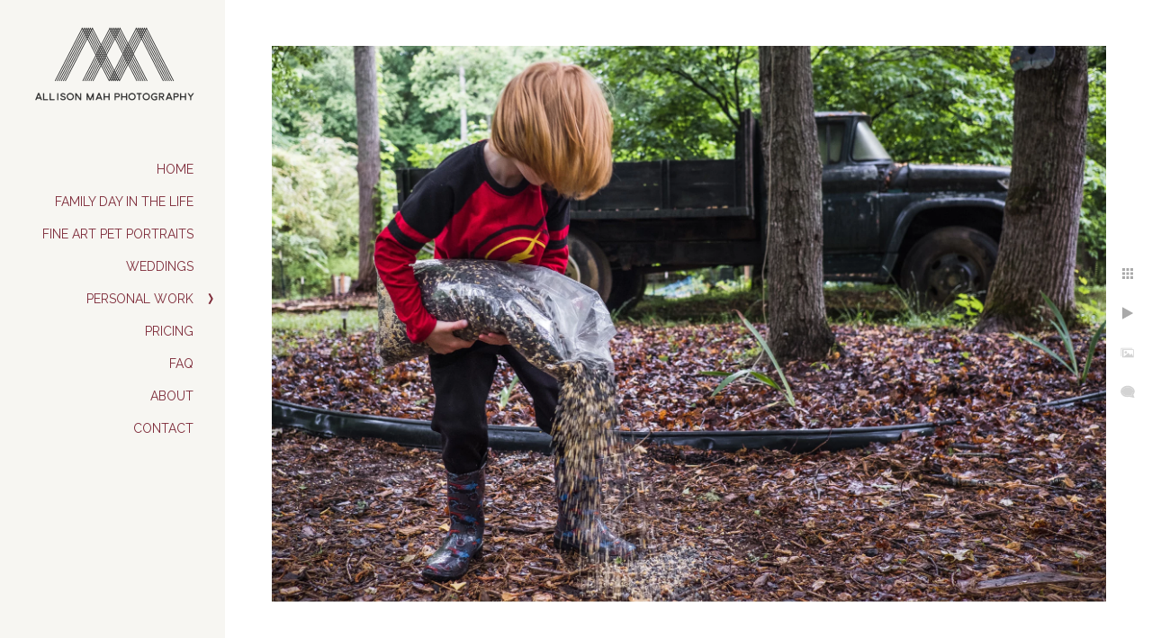

--- FILE ---
content_type: text/html; charset=utf-8
request_url: https://www.allisonmah.com/family-day-in-the-life/allen-family/53sscdpuc2u
body_size: 3036
content:
<!DOCTYPE html>
<!-- site by Good Gallery, www.goodgallery.com -->
<html class="no-js GalleryPage ">
<head>
<title>Best Atlanta Family Photographers - Documentary Family and Pet Portraits by Allison Mah Photography</title>
<link rel="dns-prefetch" href="//cdn.goodgallery.com" /><link rel="dns-prefetch" href="//www.google-analytics.com" />
<link rel="shortcut icon" href="//cdn.goodgallery.com/5f576bef-c9e2-48ee-873a-8aa0ce19d691/logo/220kfezn/hb1onbwww3z.ico" />

 <meta name="robots" content="noarchive" /> 	 <link rel="canonical" href="https://www.allisonmah.com/family-day-in-the-life/allen-family/53sscdpuc2u" />
 <style type="text/css">.YB:before{content: attr(data-c);display: block;height: 150em;}</style><link rel="stylesheet" type="text/css" media="print" onload="if(media!='all')media='all'" href="//cdn.goodgallery.com/5f576bef-c9e2-48ee-873a-8aa0ce19d691/d/Desktop-AaWK_YmVIJW3BmoCeQHekg-2-annC9RXdU8K9WKBA3phwZw.css" />
<script type="text/javascript" src="//cdn.goodgallery.com/5f576bef-c9e2-48ee-873a-8aa0ce19d691/p/bundle-2teHGVEHG23F7yH4EM4Vng-20250629021656.js"></script>
<script type="text/javascript" src="//cdn.goodgallery.com/5f576bef-c9e2-48ee-873a-8aa0ce19d691/d/PageData-374y1qs8-8a55ef2c-da56-444e-8718-f16759ee9389-annC9RXdU8K9WKBA3phwZw-2.js"></script>
<!--[if lt IE 9]><script type="text/javascript" src="/admin/Scripts/jQuery.XDomainRequest.js"></script><![endif]-->

<meta property="og:url" content="https://www.allisonmah.com/family-day-in-the-life/allen-family/53sscdpuc2u" />
<meta property="og:type" content="website" />
<meta property="og:site_name" content="Best Atlanta Family Photographers - Documentary Family and Pet Portraits by Allison Mah Photography" />
<meta property="og:image" content="https://cdn.goodgallery.com/5f576bef-c9e2-48ee-873a-8aa0ce19d691/r/1024/2fnukie0/53sscdpuc2u.jpg" />
<meta property="og:title" content="Best Atlanta Family Photographers - Documentary Family and Pet Portraits by Allison Mah Photography" />
<meta property="og:description" />

<script type="application/ld+json">{ "@context": "http://schema.org", "@type": "BreadcrumbList", "itemListElement": [ { "@type": "ListItem", "position": "1", "item": { "@id": "https://www.allisonmah.com/", "name": "Home" } }, { "@type": "ListItem", "position": "2", "item": { "@id": "https://www.allisonmah.com/family-day-in-the-life", "name": "Family Day in the Life" } }, { "@type": "ListItem", "position": "3", "item": { "@id": "https://www.allisonmah.com/family-day-in-the-life/allen-family", "name": "Allen Family" } } ] }</script>

<style type="text/css" data-id="inline">
html.js, html.js body {margin:0;padding:0;}
.elementContainer img {width:100%}
ul.GalleryUIMenu {list-style: none;margin: 0;padding: 0} ul.GalleryUIMenu a {text-decoration: none} ul.GalleryUIMenu li {position: relative; white-space: nowrap}
.GalleryUISiteNavigation {background-color: rgba(247, 246, 242, 1);width:250px}
.GalleryUIMenuTopLevel .GalleryUIMenu {display: inline-block} ul.GalleryUIMenu li, div.GalleryUIMenuSubMenuDiv li {text-transform:uppercase}
.GalleryUIMenuTopLevel .GalleryUIMenu > li {padding: 10px 15px 10px 25px;border:0px solid #FFFFFF;border-left-width:0px;border-top-width:0px;white-space:normal;text-align:right}
.GalleryUIMenu > li {color:#7f2d3b;background-color:rgba(247, 246, 242, 1);font-size:14px;;position:relative}
.GalleryUIMenu > li > a {color:#7f2d3b} .GalleryUIMenu > li.Active > a {color:#FFFFFF}
.GalleryUIMenu > li.Active {color:#FFFFFF;background-color:rgba(127, 45, 59, 1)}
span.SubMenuArrow,span.SubMenuArrowLeft,span.SubMenuArrowRight,span.SubMenuArrowUp,span.SubMenuArrowDown {display:block;position:absolute;top:50%;right:10px;margin-top:-6px;height:12px;width:12px;background-color:transparent;} span.SubMenuArrowSizing {display:inline-block;width:22px;height:12px;opacity:0;margin-right:-2px;}

 .GalleryUISiteNavigation {position:fixed;top:0;left:0}
.GalleryUIMenuTopLevel .GalleryUIMenu {width:250px} .GalleryUISiteNavigation {height:100%}


html { font-family: 'Raleway', sans-serif; } html:not(.wf-active) {font-family: sans-serif}
.GalleryUIMenu, .GalleryUIMenu a { font-family: 'Raleway', sans-serif; } html:not(.wf-active) .GalleryUIMenu,html:not(.wf-active) .GalleryUIMenu a {font-family: sans-serif}
.PageTemplateText,.CaptionContainer,.PageInformationArea,.GGTextContent { font-family: 'Raleway', sans-serif; } html:not(.wf-active) .PageTemplateText,html:not(.wf-active) .CaptionContainer,html:not(.wf-active) .PageInformationArea,html:not(.wf-active) .GGTextContent {font-family: sans-serif}
h1, h2, h3, h4, h5, h6 { font-family: 'Raleway', sans-serif;font-weight:700; } html:not(.wf-active) h1,html:not(.wf-active) h2,html:not(.wf-active) h3,html:not(.wf-active) h4,html:not(.wf-active) h5,html:not(.wf-active) h6 {font-family: sans-serif}
.GalleryUIContainer .NameMark { font-family: 'Raleway', sans-serif; } html:not(.wf-active) .GalleryUIContainer .NameMark {font-family: sans-serif}
.GalleryMenuContent .GGMenuPageHeading { font-family: 'Raleway', sans-serif; } html:not(.wf-active) .GalleryMenuContent .GGMenuPageHeading {font-family: sans-serif}
.GMLabel { font-family: 'Raleway', sans-serif; } html:not(.wf-active) .GMLabel {font-family: sans-serif}
.GMTagline { font-family: 'Raleway', sans-serif; } html:not(.wf-active) .GMTagline {font-family: sans-serif}
div.GGForm label.SectionHeading { font-family: 'Raleway', sans-serif; } html:not(.wf-active) div.GGForm label.SectionHeading {font-family: sans-serif}
.GGHamburgerMenuLabel { font-family: 'Raleway', sans-serif; } html:not(.wf-active) .GGHamburgerMenuLabel {font-family: sans-serif}
h2 { font-family: 'Raleway', sans-serif;font-weight:700; } html:not(.wf-active) h2 {font-family: sans-serif}
h3 { font-family: 'Raleway', sans-serif;font-weight:700; } html:not(.wf-active) h3 {font-family: sans-serif}
h4 { font-family: 'Raleway', sans-serif;font-weight:700; } html:not(.wf-active) h4 {font-family: sans-serif}
h5 { font-family: 'Raleway', sans-serif;font-weight:700; } html:not(.wf-active) h5 {font-family: sans-serif}
h6 { font-family: 'Raleway', sans-serif;font-weight:700; } html:not(.wf-active) h6 {font-family: sans-serif}
h1 { line-height: 1.45; text-transform: none; text-align: left; letter-spacing: 0px; }
h2 { line-height: 1.45; text-transform: none; text-align: left; letter-spacing: 0px;  }
h3 { line-height: 1.45; text-transform: none; text-align: left; letter-spacing: 0px; }
h4 { line-height: 1.45; text-transform: none; text-align: left; letter-spacing: 0px; }
h5 { line-height: 1.45; text-transform: none; text-align: left; letter-spacing: 1px; }
h6 { line-height: 1.45; text-transform: none; text-align: left; letter-spacing: 0px; }
.PageTemplateText,.CaptionContainer,.PageInformationArea,.GGTextContent { line-height: 1.45; text-transform: none; text-align: left; }
ul.GGBottomNavigation span { font-family: 'Raleway', sans-serif; } html:not(.wf-active) ul.GGBottomNavigation span {font-family: sans-serif}
.GGTextContent .GGBreadCrumbs .GGBreadCrumb, .GGTextContent .GGBreadCrumb span { font-family: 'Raleway', sans-serif; } html:not(.wf-active) .GGTextContent .GGBreadCrumbs .GGBreadCrumb,html:not(.wf-active) .GGTextContent .GGBreadCrumb span {font-family: sans-serif}


</style>
</head>
<body data-page-type="gallery" class="GalleryUIContainer" data-page-id="8a55ef2c-da56-444e-8718-f16759ee9389" data-tags="" data-menu-hash="annC9RXdU8K9WKBA3phwZw" data-settings-hash="AaWK_YmVIJW3BmoCeQHekg" data-fotomotoid="" data-imglocation="//cdn.goodgallery.com/5f576bef-c9e2-48ee-873a-8aa0ce19d691/" data-cdn="//cdn.goodgallery.com/5f576bef-c9e2-48ee-873a-8aa0ce19d691" data-stoken="374y1qs8" data-settingstemplateid="">
<div class="GalleryUIContentParent" data-pretagged="true">
<div class="GalleryUIContentContainer" data-pretagged="true">
<div class="GalleryUIContent" data-pretagged="true"><div class="CanvasContainer" data-id="53sscdpuc2u" data-pretagged="true" style="overflow:hidden;"><div class="imgContainer" style="position:absolute;"><div class="dummy" style="padding-top:66.667%;"></div><div class="elementContainer" style="position:absolute;top:0;bottom:0;left:0;right:0;overflow:hidden;"><picture><source type="image/webp" sizes="135vw" srcset="//cdn.goodgallery.com/5f576bef-c9e2-48ee-873a-8aa0ce19d691/r/0200/2fnukie0/53sscdpuc2u.webp 200w, //cdn.goodgallery.com/5f576bef-c9e2-48ee-873a-8aa0ce19d691/r/0300/2fnukie0/53sscdpuc2u.webp 300w, //cdn.goodgallery.com/5f576bef-c9e2-48ee-873a-8aa0ce19d691/r/0480/2fnukie0/53sscdpuc2u.webp 480w, //cdn.goodgallery.com/5f576bef-c9e2-48ee-873a-8aa0ce19d691/r/0640/2fnukie0/53sscdpuc2u.webp 640w, //cdn.goodgallery.com/5f576bef-c9e2-48ee-873a-8aa0ce19d691/r/0800/2fnukie0/53sscdpuc2u.webp 800w, //cdn.goodgallery.com/5f576bef-c9e2-48ee-873a-8aa0ce19d691/r/1024/2fnukie0/53sscdpuc2u.webp 1024w, //cdn.goodgallery.com/5f576bef-c9e2-48ee-873a-8aa0ce19d691/r/1280/2fnukie0/53sscdpuc2u.webp 1280w, //cdn.goodgallery.com/5f576bef-c9e2-48ee-873a-8aa0ce19d691/r/1600/2fnukie0/53sscdpuc2u.webp 1600w, //cdn.goodgallery.com/5f576bef-c9e2-48ee-873a-8aa0ce19d691/r/1920/2fnukie0/53sscdpuc2u.webp 1920w, //cdn.goodgallery.com/5f576bef-c9e2-48ee-873a-8aa0ce19d691/r/2560/2fnukie0/53sscdpuc2u.webp 2560w" /><source type="image/jpeg" sizes="135vw" srcset="//cdn.goodgallery.com/5f576bef-c9e2-48ee-873a-8aa0ce19d691/r/0200/2fnukie0/53sscdpuc2u.jpg 200w, //cdn.goodgallery.com/5f576bef-c9e2-48ee-873a-8aa0ce19d691/r/0300/2fnukie0/53sscdpuc2u.jpg 300w, //cdn.goodgallery.com/5f576bef-c9e2-48ee-873a-8aa0ce19d691/r/0480/2fnukie0/53sscdpuc2u.jpg 480w, //cdn.goodgallery.com/5f576bef-c9e2-48ee-873a-8aa0ce19d691/r/0640/2fnukie0/53sscdpuc2u.jpg 640w, //cdn.goodgallery.com/5f576bef-c9e2-48ee-873a-8aa0ce19d691/r/0800/2fnukie0/53sscdpuc2u.jpg 800w, //cdn.goodgallery.com/5f576bef-c9e2-48ee-873a-8aa0ce19d691/r/1024/2fnukie0/53sscdpuc2u.jpg 1024w, //cdn.goodgallery.com/5f576bef-c9e2-48ee-873a-8aa0ce19d691/r/1280/2fnukie0/53sscdpuc2u.jpg 1280w, //cdn.goodgallery.com/5f576bef-c9e2-48ee-873a-8aa0ce19d691/r/1600/2fnukie0/53sscdpuc2u.jpg 1600w, //cdn.goodgallery.com/5f576bef-c9e2-48ee-873a-8aa0ce19d691/r/1920/2fnukie0/53sscdpuc2u.jpg 1920w, //cdn.goodgallery.com/5f576bef-c9e2-48ee-873a-8aa0ce19d691/r/2560/2fnukie0/53sscdpuc2u.jpg 2560w" /><img src="//cdn.goodgallery.com/5f576bef-c9e2-48ee-873a-8aa0ce19d691/r/1024/2fnukie0/53sscdpuc2u.jpg" draggable="false" alt="" title="" srcset="//cdn.goodgallery.com/5f576bef-c9e2-48ee-873a-8aa0ce19d691/r/1024/2fnukie0/53sscdpuc2u.jpg, //cdn.goodgallery.com/5f576bef-c9e2-48ee-873a-8aa0ce19d691/r/2560/2fnukie0/53sscdpuc2u.jpg 2x" loading="lazy" /></picture></div></div></div></div>
</div>
<div class="prev"></div><div class="next"></div><span class="prev SingleImageHidden"></span><span class="next SingleImageHidden"></span>
<div class="GalleryUIThumbnailPanelContainerParent"></div>
</div>
        
<div class="GalleryUISiteNavigation"><div class="MenuLogo"><a href="/" class="NavigationLogoTarget"><img src="https://logocdn.goodgallery.com/5f576bef-c9e2-48ee-873a-8aa0ce19d691/420x0/220kyvny/11eikg5tvuk.png" alt="Best Atlanta Family Photographers - Documentary Family and Pet Portraits by Allison Mah Photography" title="Best Atlanta Family Photographers - Documentary Family and Pet Portraits by Allison Mah Photography" border="0" style="padding: 20px 20px 40px 20px;" height="106" width="210"></a></div><div class="GalleryUIMenuTopLevel" data-predefined="true"><div class="GalleryUIMenuContainer" data-predefined="true"><ul class="GalleryUIMenu" data-predefined="true"><li data-pid="8ec21e75-7e55-4d35-a669-392dc90eb5e2"><a href="/">Home</a><span class="SubMenuArrowSizing"> </span></li><li data-pid="7acf9208-3b1d-4c60-85dd-2d8b96201209"><a href="/family-day-in-the-life">Family Day in the Life</a><span class="SubMenuArrowSizing"> </span></li><li data-pid="b2789eef-aa3b-4cbb-8ac7-cfa144338a84"><a href="/fine-art-pet-portraits">Fine Art Pet Portraits</a><span class="SubMenuArrowSizing"> </span></li><li data-pid="da6f3ff8-70a7-4849-953e-80f0894936b3"><a href="http://www.allisonmahphotography.com">Weddings</a><span class="SubMenuArrowSizing"> </span></li><li data-pid="d994b74b-78a7-4d33-b28c-7cbe4a6ff5f7"><a href="/personal-work">Personal Work</a><span class="SubMenuArrow"> </span><span class="SubMenuArrowSizing"> </span></li><li data-pid="f30b4878-575b-4957-b273-ac34a42356d7"><a href="/pricing">Pricing</a><span class="SubMenuArrowSizing"> </span></li><li data-pid="34229891-d928-4e1a-adf6-83c1ab32e6b2"><a href="/faq">FAQ</a><span class="SubMenuArrowSizing"> </span></li><li data-pid="68203b16-34f0-4cc5-b08a-161149eebed2"><a href="/about">About</a><span class="SubMenuArrowSizing"> </span></li><li data-pid="ac964315-1a48-48e3-b76b-2a14b1b30601"><a href="/contact">Contact</a><span class="SubMenuArrowSizing"> </span></li></ul></div></div></div><div class="GalleryUIMenuSubLevel" style="opacity:0;display:none;z-index:10101;" data-pid="d994b74b-78a7-4d33-b28c-7cbe4a6ff5f7"><div class="GalleryUIMenuContainer"><ul class="GalleryUIMenu"><li data-pid="4a1e37f2-f73a-4d3e-b599-bd8144d3060c"><a href="/personal-work/dogters">Dogters</a></li><li data-pid="f91242dc-7819-4c23-847c-715788c49d3e"><a href="/personal-work/meticulous-home">A Meticulous Home</a></li></ul></div></div>
     

</body>
</html>


--- FILE ---
content_type: text/html; charset=utf-8
request_url: https://www.allisonmah.com/family-day-in-the-life/allen-family?IsAjax=1
body_size: 12141
content:
<!DOCTYPE html><!-- site by Good Gallery, www.goodgallery.com -->
<html class="no-js GalleryPage ">
<head>
<title>Best Atlanta Family Photographers - Documentary Family and Pet Portraits by Allison Mah Photography</title>
<link rel="dns-prefetch" href="//cdn.goodgallery.com" /><link rel="dns-prefetch" href="//www.google-analytics.com" />
<link rel="shortcut icon" href="//cdn.goodgallery.com/5f576bef-c9e2-48ee-873a-8aa0ce19d691/logo/220kfezn/hb1onbwww3z.ico" />

 <meta name="robots" content="noarchive" /> 	 <link rel="canonical" href="https://www.allisonmah.com/family-day-in-the-life/allen-family" />
 <style type="text/css">.YB:before{content: attr(data-c);display: block;height: 150em;}</style><link rel="stylesheet" type="text/css" media="print" onload="if(media!='all')media='all'" href="//cdn.goodgallery.com/5f576bef-c9e2-48ee-873a-8aa0ce19d691/d/Desktop-AaWK_YmVIJW3BmoCeQHekg-2-annC9RXdU8K9WKBA3phwZw.css" />
<script type="text/javascript" src="//cdn.goodgallery.com/5f576bef-c9e2-48ee-873a-8aa0ce19d691/p/bundle-2teHGVEHG23F7yH4EM4Vng-20250629021656.js"></script>
<script type="text/javascript" src="//cdn.goodgallery.com/5f576bef-c9e2-48ee-873a-8aa0ce19d691/d/PageData-374y1qs8-8a55ef2c-da56-444e-8718-f16759ee9389-annC9RXdU8K9WKBA3phwZw-2.js"></script>
<!--[if lt IE 9]><script type="text/javascript" src="/admin/Scripts/jQuery.XDomainRequest.js"></script><![endif]-->

<meta property="og:url" content="https://www.allisonmah.com/family-day-in-the-life/allen-family" />
<meta property="og:type" content="website" />
<meta property="og:site_name" content="Best Atlanta Family Photographers - Documentary Family and Pet Portraits by Allison Mah Photography" />
<meta property="og:image" content="https://cdn.goodgallery.com/5f576bef-c9e2-48ee-873a-8aa0ce19d691/s/0200/2fnukijl/zw3chxa5joh.jpg"/><meta property="og:image" content="https://cdn.goodgallery.com/5f576bef-c9e2-48ee-873a-8aa0ce19d691/s/0200/2k8zdx9z/phwypcvqk5b.jpg"/><meta property="og:image" content="https://cdn.goodgallery.com/5f576bef-c9e2-48ee-873a-8aa0ce19d691/s/0200/2fnuki99/i3khvk0rbrs.jpg"/><meta property="og:image" content="https://cdn.goodgallery.com/5f576bef-c9e2-48ee-873a-8aa0ce19d691/s/0200/2k8zds0k/dxc5zktu21e.jpg"/><meta property="og:image" content="https://cdn.goodgallery.com/5f576bef-c9e2-48ee-873a-8aa0ce19d691/s/0200/2fnukibj/yqxh3uans2t.jpg"/><meta property="og:image" content="https://cdn.goodgallery.com/5f576bef-c9e2-48ee-873a-8aa0ce19d691/s/0200/2k8zds96/chj13khqs0v.jpg"/><meta property="og:image" content="https://cdn.goodgallery.com/5f576bef-c9e2-48ee-873a-8aa0ce19d691/s/0200/2k8zds6c/esz3gxotih5.jpg"/><meta property="og:image" content="https://cdn.goodgallery.com/5f576bef-c9e2-48ee-873a-8aa0ce19d691/s/0200/2k8zds9j/5dlddzsds3i.jpg"/><meta property="og:image" content="https://cdn.goodgallery.com/5f576bef-c9e2-48ee-873a-8aa0ce19d691/s/0200/2k8zds1a/0lsufjt4sqr.jpg"/><meta property="og:image" content="https://cdn.goodgallery.com/5f576bef-c9e2-48ee-873a-8aa0ce19d691/s/0200/2fnukijb/mg22tftnstc.jpg"/><meta property="og:image" content="https://cdn.goodgallery.com/5f576bef-c9e2-48ee-873a-8aa0ce19d691/s/0200/2fnukihj/av4kkqo0i45.jpg"/><meta property="og:image" content="https://cdn.goodgallery.com/5f576bef-c9e2-48ee-873a-8aa0ce19d691/s/0200/2fnukie0/53sscdpuc2u.jpg"/><meta property="og:image" content="https://cdn.goodgallery.com/5f576bef-c9e2-48ee-873a-8aa0ce19d691/s/0200/2fnukigo/pdvoht0bxcb.jpg"/><meta property="og:image" content="https://cdn.goodgallery.com/5f576bef-c9e2-48ee-873a-8aa0ce19d691/s/0200/2k8zds7b/jyitfvn2gua.jpg"/><meta property="og:image" content="https://cdn.goodgallery.com/5f576bef-c9e2-48ee-873a-8aa0ce19d691/s/0200/2fnuki9r/hcviawpj3pi.jpg"/><meta property="og:image" content="https://cdn.goodgallery.com/5f576bef-c9e2-48ee-873a-8aa0ce19d691/s/0200/2fnukibz/w22stpwazjy.jpg"/><meta property="og:image" content="https://cdn.goodgallery.com/5f576bef-c9e2-48ee-873a-8aa0ce19d691/s/0200/2k8zds9y/rosy3hpi0om.jpg"/><meta property="og:image" content="https://cdn.goodgallery.com/5f576bef-c9e2-48ee-873a-8aa0ce19d691/s/0200/2k8zdryp/jeldsbzczks.jpg"/><meta property="og:image" content="https://cdn.goodgallery.com/5f576bef-c9e2-48ee-873a-8aa0ce19d691/s/0200/2fnukiot/ps0qwkehqgc.jpg"/><meta property="og:image" content="https://cdn.goodgallery.com/5f576bef-c9e2-48ee-873a-8aa0ce19d691/s/0200/2k8zds07/jg530ktms41.jpg"/><meta property="og:image" content="https://cdn.goodgallery.com/5f576bef-c9e2-48ee-873a-8aa0ce19d691/s/0200/2fnuki3s/u4ot5a54dir.jpg"/><meta property="og:image" content="https://cdn.goodgallery.com/5f576bef-c9e2-48ee-873a-8aa0ce19d691/s/0200/2fnuki42/414vnbztrek.jpg"/><meta property="og:image" content="https://cdn.goodgallery.com/5f576bef-c9e2-48ee-873a-8aa0ce19d691/s/0200/2fnukik4/n1qw3xnb2qq.jpg"/><meta property="og:image" content="https://cdn.goodgallery.com/5f576bef-c9e2-48ee-873a-8aa0ce19d691/s/0200/2fnukim8/rx0e3uamfsh.jpg"/><meta property="og:image" content="https://cdn.goodgallery.com/5f576bef-c9e2-48ee-873a-8aa0ce19d691/s/0200/2fnuki8v/z5oy5ummpvb.jpg"/><meta property="og:image" content="https://cdn.goodgallery.com/5f576bef-c9e2-48ee-873a-8aa0ce19d691/s/0200/2fnukipb/k1tjitiube5.jpg"/><meta property="og:image" content="https://cdn.goodgallery.com/5f576bef-c9e2-48ee-873a-8aa0ce19d691/s/0200/2k8zds3d/uimtqek3pqt.jpg"/><meta property="og:image" content="https://cdn.goodgallery.com/5f576bef-c9e2-48ee-873a-8aa0ce19d691/s/0200/2k8zds11/sxxl2qdfmnq.jpg"/><meta property="og:image" content="https://cdn.goodgallery.com/5f576bef-c9e2-48ee-873a-8aa0ce19d691/s/0200/2fnuki6w/o1u0nh1q4tc.jpg"/><meta property="og:image" content="https://cdn.goodgallery.com/5f576bef-c9e2-48ee-873a-8aa0ce19d691/s/0200/2fnukimj/hpdg3srxjil.jpg"/><meta property="og:image" content="https://cdn.goodgallery.com/5f576bef-c9e2-48ee-873a-8aa0ce19d691/s/0200/2fnukin9/fhaewwkvryd.jpg"/><meta property="og:image" content="https://cdn.goodgallery.com/5f576bef-c9e2-48ee-873a-8aa0ce19d691/s/0200/2fnukin0/sx3tdwrjmig.jpg"/><meta property="og:image" content="https://cdn.goodgallery.com/5f576bef-c9e2-48ee-873a-8aa0ce19d691/s/0200/2fnukini/sd0n5zucnit.jpg"/>
<script type="application/ld+json">{ "@context": "http://schema.org", "@type": "BreadcrumbList", "itemListElement": [ { "@type": "ListItem", "position": "1", "item": { "@id": "https://www.allisonmah.com/", "name": "Home" } }, { "@type": "ListItem", "position": "2", "item": { "@id": "https://www.allisonmah.com/family-day-in-the-life", "name": "Family Day in the Life" } }, { "@type": "ListItem", "position": "3", "item": { "@id": "https://www.allisonmah.com/family-day-in-the-life/allen-family", "name": "Allen Family" } } ] }</script>

<style type="text/css" data-id="inline">
html.js, html.js body {margin:0;padding:0;}
div.ThumbnailPanelThumbnailContainer div.Placeholder, div.ThumbnailPanelThumbnailContainer .CVThumb {position: absolute;left: 0px;top: 0px;height: 100%;width: 100%;border: 0px} div.ThumbnailPanelThumbnailContainer .CVThumb {text-align: center} div.ThumbnailPanelThumbnailContainer .CVThumb img {max-width: 100%;width: 100%;border: 0px} span.ThumbnailPanelEntityLoaded div.Placeholder {display: none;}
html.no-js .CVThumb img {opacity:0} div.ThumbnailPanelThumbnailContainer {overflow:hidden;position:absolute;top:0px;left:0px} .YB:before{content: attr(data-c);display: block;height: 150em;width:100%;background-color:#FFFFFF;position:fixed;z-index:9999;}
.GalleryUIThumbnailPanelContainerParent {background-color:#FFFFFF}
ul.GalleryUIMenu {list-style: none;margin: 0;padding: 0} ul.GalleryUIMenu a {text-decoration: none} ul.GalleryUIMenu li {position: relative; white-space: nowrap}
.GalleryUISiteNavigation {background-color: rgba(247, 246, 242, 1);width:250px}
.GalleryUIMenuTopLevel .GalleryUIMenu {display: inline-block} ul.GalleryUIMenu li, div.GalleryUIMenuSubMenuDiv li {text-transform:uppercase}
.GalleryUIMenuTopLevel .GalleryUIMenu > li {padding: 10px 15px 10px 25px;border:0px solid #FFFFFF;border-left-width:0px;border-top-width:0px;white-space:normal;text-align:right}
.GalleryUIMenu > li {color:#7f2d3b;background-color:rgba(247, 246, 242, 1);font-size:14px;;position:relative}
.GalleryUIMenu > li > a {color:#7f2d3b} .GalleryUIMenu > li.Active > a {color:#FFFFFF}
.GalleryUIMenu > li.Active {color:#FFFFFF;background-color:rgba(127, 45, 59, 1)}
span.SubMenuArrow,span.SubMenuArrowLeft,span.SubMenuArrowRight,span.SubMenuArrowUp,span.SubMenuArrowDown {display:block;position:absolute;top:50%;right:10px;margin-top:-6px;height:12px;width:12px;background-color:transparent;} span.SubMenuArrowSizing {display:inline-block;width:22px;height:12px;opacity:0;margin-right:-2px;}

 .GalleryUISiteNavigation {position:fixed;top:0;left:0}
.GalleryUIMenuTopLevel .GalleryUIMenu {width:250px} .GalleryUISiteNavigation {height:100%}


html { font-family: 'Raleway', sans-serif; } html:not(.wf-active) {font-family: sans-serif}
.GalleryUIMenu, .GalleryUIMenu a { font-family: 'Raleway', sans-serif; } html:not(.wf-active) .GalleryUIMenu,html:not(.wf-active) .GalleryUIMenu a {font-family: sans-serif}
.PageTemplateText,.CaptionContainer,.PageInformationArea,.GGTextContent { font-family: 'Raleway', sans-serif; } html:not(.wf-active) .PageTemplateText,html:not(.wf-active) .CaptionContainer,html:not(.wf-active) .PageInformationArea,html:not(.wf-active) .GGTextContent {font-family: sans-serif}
h1, h2, h3, h4, h5, h6 { font-family: 'Raleway', sans-serif;font-weight:700; } html:not(.wf-active) h1,html:not(.wf-active) h2,html:not(.wf-active) h3,html:not(.wf-active) h4,html:not(.wf-active) h5,html:not(.wf-active) h6 {font-family: sans-serif}
.GalleryUIContainer .NameMark { font-family: 'Raleway', sans-serif; } html:not(.wf-active) .GalleryUIContainer .NameMark {font-family: sans-serif}
.GalleryMenuContent .GGMenuPageHeading { font-family: 'Raleway', sans-serif; } html:not(.wf-active) .GalleryMenuContent .GGMenuPageHeading {font-family: sans-serif}
.GMLabel { font-family: 'Raleway', sans-serif; } html:not(.wf-active) .GMLabel {font-family: sans-serif}
.GMTagline { font-family: 'Raleway', sans-serif; } html:not(.wf-active) .GMTagline {font-family: sans-serif}
div.GGForm label.SectionHeading { font-family: 'Raleway', sans-serif; } html:not(.wf-active) div.GGForm label.SectionHeading {font-family: sans-serif}
.GGHamburgerMenuLabel { font-family: 'Raleway', sans-serif; } html:not(.wf-active) .GGHamburgerMenuLabel {font-family: sans-serif}
h2 { font-family: 'Raleway', sans-serif;font-weight:700; } html:not(.wf-active) h2 {font-family: sans-serif}
h3 { font-family: 'Raleway', sans-serif;font-weight:700; } html:not(.wf-active) h3 {font-family: sans-serif}
h4 { font-family: 'Raleway', sans-serif;font-weight:700; } html:not(.wf-active) h4 {font-family: sans-serif}
h5 { font-family: 'Raleway', sans-serif;font-weight:700; } html:not(.wf-active) h5 {font-family: sans-serif}
h6 { font-family: 'Raleway', sans-serif;font-weight:700; } html:not(.wf-active) h6 {font-family: sans-serif}
h1 { line-height: 1.45; text-transform: none; text-align: left; letter-spacing: 0px; }
h2 { line-height: 1.45; text-transform: none; text-align: left; letter-spacing: 0px;  }
h3 { line-height: 1.45; text-transform: none; text-align: left; letter-spacing: 0px; }
h4 { line-height: 1.45; text-transform: none; text-align: left; letter-spacing: 0px; }
h5 { line-height: 1.45; text-transform: none; text-align: left; letter-spacing: 1px; }
h6 { line-height: 1.45; text-transform: none; text-align: left; letter-spacing: 0px; }
.PageTemplateText,.CaptionContainer,.PageInformationArea,.GGTextContent { line-height: 1.45; text-transform: none; text-align: left; }
ul.GGBottomNavigation span { font-family: 'Raleway', sans-serif; } html:not(.wf-active) ul.GGBottomNavigation span {font-family: sans-serif}
.GGTextContent .GGBreadCrumbs .GGBreadCrumb, .GGTextContent .GGBreadCrumb span { font-family: 'Raleway', sans-serif; } html:not(.wf-active) .GGTextContent .GGBreadCrumbs .GGBreadCrumb,html:not(.wf-active) .GGTextContent .GGBreadCrumb span {font-family: sans-serif}




div.GalleryUIThumbnailPanelContainerParent {
    background-color: #FFFFFF;
}

div.GGThumbActualContainer div.ThumbnailPanelCaptionContainer {
    position: unset;
    left: unset;
    top: unset;
}

html.js.GalleryPage.ThumbnailPanelActive {
    overflow: visible;
}

    
    html.GalleryPage.ThumbnailPanelActive div.GalleryUISiteNavigation {
        position: fixed !important;
    }
    

html.ThumbnailPanelActive body {
    overflow: visible;
}

html.ThumbnailPanelActive div.GalleryUIContentParent {
    overflow: visible;
}

div.GalleryUIThumbnailPanelContainer div.GGThumbModernContainer > div.GGTextContent {
    position: relative;
}

div.GGThumbActualContainer div.ThumbEntityContainer div.ThumbAspectContainer {
}

div.GGThumbActualContainer div.ThumbEntityContainer div.ThumbAspectContainer {
    height: 0;
    overflow: hidden;
    position: relative;
    border-radius: 0%;
    border: 0px solid rgba(255, 255, 255, 1);
    background-color: rgba(255, 255, 255, 1);
    opacity: 1;

    -moz-transition: opacity 0.15s, background-color 0.15s, border-color 0.15s, color 0.15s;
    -webkit-transition: opacity 0.15s, background-color 0.15s, border-color 0.15s, color 0.15s;
    -o-transition: opacity: 0.15s, background-color 0.15s, border-color 0.15s, color 0.15s;
    transition: opacity 0.15s, background-color 0.15s, border-color 0.15s, color 0.15s;
}

div.GGThumbActualContainer div.ThumbAspectContainer > div,
div.GGThumbModernContainer div.ThumbAspectContainer > div {
    position: absolute;
    left: 0;
    top: 0;
    height: 100%;
    width: 100%;
}

div.GGThumbActualContainer div.ThumbAspectContainer img,
div.GGThumbModernContainer div.ThumbAspectContainer img {
    min-width: 100%;
    min-height: 100%;
}

div.GGThumbActualContainer div.ThumbAspectContainer div.icon {
    position: absolute;
    left: unset;
    top: unset;
    right: 5px;
    bottom: 5px;
    cursor: pointer;

    -webkit-border-radius: 15%;
    -moz-border-radius: 15%;
    border-radius: 15%;
    height: 34px;
    width: 34px;
    padding: 5px;
    -moz-box-sizing: border-box;
    box-sizing: border-box;
}

div.ThumbEntityContainer div.ThumbCaption {
    display: none;
    overflow: hidden;
    
    cursor: pointer;
    padding: 20px;
    font-size: 12px;
    color: rgba(128, 128, 128, 1);
    background-color: rgba(255, 255, 255, 0.75);
    border: 0px solid rgba(128, 128, 128, 0.75);
    border-top-width: 0px;

    -moz-transition: opacity 0.15s, background-color 0.15s, border-color 0.15s, color 0.15s;
    -webkit-transition: opacity 0.15s, background-color 0.15s, border-color 0.15s, color 0.15s;
    -o-transition: opacity: 0.15s, background-color 0.15s, border-color 0.15s, color 0.15s;
    transition: opacity 0.15s, background-color 0.15s, border-color 0.15s, color 0.15s;

}

div.ThumbEntityContainer.ShowCaptions div.ThumbCaption {
    display: block;
}

html.ThumbnailPanelActive .GGCaption {
    display: none;
}

    
div.GGThumbActualContainer {
    display: grid;
    grid-template-columns: repeat(3, 1fr);
    grid-column-gap: 10px;
    margin: 10px 10px 25px 10px;
}

div.GGThumbActualContainer div.ThumbEntityContainer + div {
    margin-top: 10px;
}

    
        
div.GGThumbActualContainer > div:nth-child(1) {
    grid-column-start: 1;
}
        
        
div.GGThumbActualContainer > div:nth-child(2) {
    grid-column-start: 2;
}
        
        
div.GGThumbActualContainer > div:nth-child(3) {
    grid-column-start: 3;
}
        

div.GGThumbModernContainer div.ThumbAspectContainer {
    height: 0;
    overflow: hidden;
    position: relative;
    border: 0px solid rgba(255, 255, 255, 1);
    opacity: 1;

	-moz-transition: opacity 0.15s, background-color 0.15s, border-color 0.15s, color 0.15s;
	-webkit-transition: opacity 0.15s, background-color 0.15s, border-color 0.15s, color 0.15s;
	-o-transition: opacity: 0.15s, background-color 0.15s, border-color 0.15s, color 0.15s;
	transition: opacity 0.15s, background-color 0.15s, border-color 0.15s, color 0.15s;
}

div.GGThumbModernContainer div.ThumbCoverImage {
    margin: 10px 10px 25px 10px;
}

@media (hover: hover) {
    div.GGThumbActualContainer div.ThumbEntityContainer:hover div.ThumbAspectContainer {
        opacity: 0.8;
        border-color: rgba(130, 37, 56, 1);
    }

    div.ThumbEntityContainer:hover div.ThumbCaption {
        color: rgba(0, 0, 0, 1);
        background-color: rgba(211, 211, 211, 1);
        border-color: rgba(0, 0, 0, 1);
    }

    div.GGThumbModernContainer div.ThumbCoverImage:hover div.ThumbAspectContainer {
        opacity: 0.8;
        border-color: rgba(130, 37, 56, 1);
    }
}
</style>
</head>
<body data-page-type="gallery" class="GalleryUIContainer" data-page-id="8a55ef2c-da56-444e-8718-f16759ee9389" data-tags="" data-menu-hash="annC9RXdU8K9WKBA3phwZw" data-settings-hash="AaWK_YmVIJW3BmoCeQHekg" data-fotomotoid="" data-imglocation="//cdn.goodgallery.com/5f576bef-c9e2-48ee-873a-8aa0ce19d691/" data-cdn="//cdn.goodgallery.com/5f576bef-c9e2-48ee-873a-8aa0ce19d691" data-stoken="374y1qs8" data-settingstemplateid="">
    <div class="GalleryUIContentParent YB" data-pretagged="true" style="position:absolute;height:100%;width:calc(100% - 250px);top:0px;left:250px;">
        <div class="GalleryUIContentContainer"></div>
        <div class="prev"></div><div class="next"></div><span class="prev SingleImageHidden"></span><span class="next SingleImageHidden"></span>
        <div class="GalleryUIThumbnailPanelContainerParent" style="opacity: 1;position: absolute;height: 100%;width: 100%;left: 0px;top: 0px;z-index: 550;transition: all 0s ease;">
            <div class="GalleryUIThumbnailPanelContainer">
                <div class="GGThumbModernContainer">


                    <div class="GGThumbActualContainer">
                                    
                        <div>
                                <div class="ThumbEntityContainer" data-id="zw3chxa5joh" data-plink="zw3chxa5joh"><a class="ThumbLink" href="/family-day-in-the-life/allen-family/zw3chxa5joh" title=""><div class="ThumbAspectContainer" style="padding-top:calc((2 / 3) * 100%)"><div><picture><source type="image/webp" sizes="calc((97vw - 290px) / 3)" srcset="//cdn.goodgallery.com/5f576bef-c9e2-48ee-873a-8aa0ce19d691/t/0050/2fnukijl/zw3chxa5joh.webp 50w, //cdn.goodgallery.com/5f576bef-c9e2-48ee-873a-8aa0ce19d691/t/0075/2fnukijl/zw3chxa5joh.webp 75w, //cdn.goodgallery.com/5f576bef-c9e2-48ee-873a-8aa0ce19d691/t/0100/2fnukijl/zw3chxa5joh.webp 100w, //cdn.goodgallery.com/5f576bef-c9e2-48ee-873a-8aa0ce19d691/t/0125/2fnukijl/zw3chxa5joh.webp 125w, //cdn.goodgallery.com/5f576bef-c9e2-48ee-873a-8aa0ce19d691/t/0150/2fnukijl/zw3chxa5joh.webp 150w, //cdn.goodgallery.com/5f576bef-c9e2-48ee-873a-8aa0ce19d691/t/0175/2fnukijl/zw3chxa5joh.webp 175w, //cdn.goodgallery.com/5f576bef-c9e2-48ee-873a-8aa0ce19d691/t/0200/2fnukijl/zw3chxa5joh.webp 200w, //cdn.goodgallery.com/5f576bef-c9e2-48ee-873a-8aa0ce19d691/t/0225/2fnukijl/zw3chxa5joh.webp 225w, //cdn.goodgallery.com/5f576bef-c9e2-48ee-873a-8aa0ce19d691/t/0250/2fnukijl/zw3chxa5joh.webp 250w, //cdn.goodgallery.com/5f576bef-c9e2-48ee-873a-8aa0ce19d691/t/0275/2fnukijl/zw3chxa5joh.webp 275w, //cdn.goodgallery.com/5f576bef-c9e2-48ee-873a-8aa0ce19d691/t/0300/2fnukijl/zw3chxa5joh.webp 300w, //cdn.goodgallery.com/5f576bef-c9e2-48ee-873a-8aa0ce19d691/t/0350/2fnukijl/zw3chxa5joh.webp 350w, //cdn.goodgallery.com/5f576bef-c9e2-48ee-873a-8aa0ce19d691/t/0400/2fnukijl/zw3chxa5joh.webp 400w, //cdn.goodgallery.com/5f576bef-c9e2-48ee-873a-8aa0ce19d691/t/0450/2fnukijl/zw3chxa5joh.webp 450w, //cdn.goodgallery.com/5f576bef-c9e2-48ee-873a-8aa0ce19d691/t/0500/2fnukijl/zw3chxa5joh.webp 500w, //cdn.goodgallery.com/5f576bef-c9e2-48ee-873a-8aa0ce19d691/t/0550/2fnukijl/zw3chxa5joh.webp 550w, //cdn.goodgallery.com/5f576bef-c9e2-48ee-873a-8aa0ce19d691/t/0600/2fnukijl/zw3chxa5joh.webp 600w, //cdn.goodgallery.com/5f576bef-c9e2-48ee-873a-8aa0ce19d691/t/0650/2fnukijl/zw3chxa5joh.webp 650w, //cdn.goodgallery.com/5f576bef-c9e2-48ee-873a-8aa0ce19d691/t/0700/2fnukijl/zw3chxa5joh.webp 700w, //cdn.goodgallery.com/5f576bef-c9e2-48ee-873a-8aa0ce19d691/t/0750/2fnukijl/zw3chxa5joh.webp 750w, //cdn.goodgallery.com/5f576bef-c9e2-48ee-873a-8aa0ce19d691/t/0800/2fnukijl/zw3chxa5joh.webp 800w, //cdn.goodgallery.com/5f576bef-c9e2-48ee-873a-8aa0ce19d691/t/0850/2fnukijl/zw3chxa5joh.webp 850w, //cdn.goodgallery.com/5f576bef-c9e2-48ee-873a-8aa0ce19d691/t/0900/2fnukijl/zw3chxa5joh.webp 900w, //cdn.goodgallery.com/5f576bef-c9e2-48ee-873a-8aa0ce19d691/t/0950/2fnukijl/zw3chxa5joh.webp 950w, //cdn.goodgallery.com/5f576bef-c9e2-48ee-873a-8aa0ce19d691/t/1024/2fnukijl/zw3chxa5joh.webp 1024w, //cdn.goodgallery.com/5f576bef-c9e2-48ee-873a-8aa0ce19d691/t/2560/2fnukijl/zw3chxa5joh.webp 2560w" /><source type="image/jpeg" sizes="calc((97vw - 290px) / 3)" srcset="//cdn.goodgallery.com/5f576bef-c9e2-48ee-873a-8aa0ce19d691/t/0050/2fnukijl/zw3chxa5joh.jpg 50w, //cdn.goodgallery.com/5f576bef-c9e2-48ee-873a-8aa0ce19d691/t/0075/2fnukijl/zw3chxa5joh.jpg 75w, //cdn.goodgallery.com/5f576bef-c9e2-48ee-873a-8aa0ce19d691/t/0100/2fnukijl/zw3chxa5joh.jpg 100w, //cdn.goodgallery.com/5f576bef-c9e2-48ee-873a-8aa0ce19d691/t/0125/2fnukijl/zw3chxa5joh.jpg 125w, //cdn.goodgallery.com/5f576bef-c9e2-48ee-873a-8aa0ce19d691/t/0150/2fnukijl/zw3chxa5joh.jpg 150w, //cdn.goodgallery.com/5f576bef-c9e2-48ee-873a-8aa0ce19d691/t/0175/2fnukijl/zw3chxa5joh.jpg 175w, //cdn.goodgallery.com/5f576bef-c9e2-48ee-873a-8aa0ce19d691/t/0200/2fnukijl/zw3chxa5joh.jpg 200w, //cdn.goodgallery.com/5f576bef-c9e2-48ee-873a-8aa0ce19d691/t/0225/2fnukijl/zw3chxa5joh.jpg 225w, //cdn.goodgallery.com/5f576bef-c9e2-48ee-873a-8aa0ce19d691/t/0250/2fnukijl/zw3chxa5joh.jpg 250w, //cdn.goodgallery.com/5f576bef-c9e2-48ee-873a-8aa0ce19d691/t/0275/2fnukijl/zw3chxa5joh.jpg 275w, //cdn.goodgallery.com/5f576bef-c9e2-48ee-873a-8aa0ce19d691/t/0300/2fnukijl/zw3chxa5joh.jpg 300w, //cdn.goodgallery.com/5f576bef-c9e2-48ee-873a-8aa0ce19d691/t/0350/2fnukijl/zw3chxa5joh.jpg 350w, //cdn.goodgallery.com/5f576bef-c9e2-48ee-873a-8aa0ce19d691/t/0400/2fnukijl/zw3chxa5joh.jpg 400w, //cdn.goodgallery.com/5f576bef-c9e2-48ee-873a-8aa0ce19d691/t/0450/2fnukijl/zw3chxa5joh.jpg 450w, //cdn.goodgallery.com/5f576bef-c9e2-48ee-873a-8aa0ce19d691/t/0500/2fnukijl/zw3chxa5joh.jpg 500w, //cdn.goodgallery.com/5f576bef-c9e2-48ee-873a-8aa0ce19d691/t/0550/2fnukijl/zw3chxa5joh.jpg 550w, //cdn.goodgallery.com/5f576bef-c9e2-48ee-873a-8aa0ce19d691/t/0600/2fnukijl/zw3chxa5joh.jpg 600w, //cdn.goodgallery.com/5f576bef-c9e2-48ee-873a-8aa0ce19d691/t/0650/2fnukijl/zw3chxa5joh.jpg 650w, //cdn.goodgallery.com/5f576bef-c9e2-48ee-873a-8aa0ce19d691/t/0700/2fnukijl/zw3chxa5joh.jpg 700w, //cdn.goodgallery.com/5f576bef-c9e2-48ee-873a-8aa0ce19d691/t/0750/2fnukijl/zw3chxa5joh.jpg 750w, //cdn.goodgallery.com/5f576bef-c9e2-48ee-873a-8aa0ce19d691/t/0800/2fnukijl/zw3chxa5joh.jpg 800w, //cdn.goodgallery.com/5f576bef-c9e2-48ee-873a-8aa0ce19d691/t/0850/2fnukijl/zw3chxa5joh.jpg 850w, //cdn.goodgallery.com/5f576bef-c9e2-48ee-873a-8aa0ce19d691/t/0900/2fnukijl/zw3chxa5joh.jpg 900w, //cdn.goodgallery.com/5f576bef-c9e2-48ee-873a-8aa0ce19d691/t/0950/2fnukijl/zw3chxa5joh.jpg 950w, //cdn.goodgallery.com/5f576bef-c9e2-48ee-873a-8aa0ce19d691/t/1024/2fnukijl/zw3chxa5joh.jpg 1024w, //cdn.goodgallery.com/5f576bef-c9e2-48ee-873a-8aa0ce19d691/t/2560/2fnukijl/zw3chxa5joh.jpg 2560w" /><img src="//cdn.goodgallery.com/5f576bef-c9e2-48ee-873a-8aa0ce19d691/t/0400/2fnukijl/zw3chxa5joh.jpg" nopin="nopin" draggable="false" alt="" title="" srcset="//cdn.goodgallery.com/5f576bef-c9e2-48ee-873a-8aa0ce19d691/t/1024/2fnukijl/zw3chxa5joh.jpg, //cdn.goodgallery.com/5f576bef-c9e2-48ee-873a-8aa0ce19d691/t/2560/2fnukijl/zw3chxa5joh.jpg 2x" /></picture></div></div></a></div>
                                <div class="ThumbEntityContainer" data-id="dxc5zktu21e" data-plink="dxc5zktu21e"><a class="ThumbLink" href="/family-day-in-the-life/allen-family/dxc5zktu21e" title=""><div class="ThumbAspectContainer" style="padding-top:calc((2 / 3) * 100%)"><div><picture><source type="image/webp" sizes="calc((97vw - 290px) / 3)" srcset="//cdn.goodgallery.com/5f576bef-c9e2-48ee-873a-8aa0ce19d691/t/0050/2k8zds0k/dxc5zktu21e.webp 50w, //cdn.goodgallery.com/5f576bef-c9e2-48ee-873a-8aa0ce19d691/t/0075/2k8zds0k/dxc5zktu21e.webp 75w, //cdn.goodgallery.com/5f576bef-c9e2-48ee-873a-8aa0ce19d691/t/0100/2k8zds0k/dxc5zktu21e.webp 100w, //cdn.goodgallery.com/5f576bef-c9e2-48ee-873a-8aa0ce19d691/t/0125/2k8zds0k/dxc5zktu21e.webp 125w, //cdn.goodgallery.com/5f576bef-c9e2-48ee-873a-8aa0ce19d691/t/0150/2k8zds0k/dxc5zktu21e.webp 150w, //cdn.goodgallery.com/5f576bef-c9e2-48ee-873a-8aa0ce19d691/t/0175/2k8zds0k/dxc5zktu21e.webp 175w, //cdn.goodgallery.com/5f576bef-c9e2-48ee-873a-8aa0ce19d691/t/0200/2k8zds0k/dxc5zktu21e.webp 200w, //cdn.goodgallery.com/5f576bef-c9e2-48ee-873a-8aa0ce19d691/t/0225/2k8zds0k/dxc5zktu21e.webp 225w, //cdn.goodgallery.com/5f576bef-c9e2-48ee-873a-8aa0ce19d691/t/0250/2k8zds0k/dxc5zktu21e.webp 250w, //cdn.goodgallery.com/5f576bef-c9e2-48ee-873a-8aa0ce19d691/t/0275/2k8zds0k/dxc5zktu21e.webp 275w, //cdn.goodgallery.com/5f576bef-c9e2-48ee-873a-8aa0ce19d691/t/0300/2k8zds0k/dxc5zktu21e.webp 300w, //cdn.goodgallery.com/5f576bef-c9e2-48ee-873a-8aa0ce19d691/t/0350/2k8zds0k/dxc5zktu21e.webp 350w, //cdn.goodgallery.com/5f576bef-c9e2-48ee-873a-8aa0ce19d691/t/0400/2k8zds0k/dxc5zktu21e.webp 400w, //cdn.goodgallery.com/5f576bef-c9e2-48ee-873a-8aa0ce19d691/t/0450/2k8zds0k/dxc5zktu21e.webp 450w, //cdn.goodgallery.com/5f576bef-c9e2-48ee-873a-8aa0ce19d691/t/0500/2k8zds0k/dxc5zktu21e.webp 500w, //cdn.goodgallery.com/5f576bef-c9e2-48ee-873a-8aa0ce19d691/t/0550/2k8zds0k/dxc5zktu21e.webp 550w, //cdn.goodgallery.com/5f576bef-c9e2-48ee-873a-8aa0ce19d691/t/0600/2k8zds0k/dxc5zktu21e.webp 600w, //cdn.goodgallery.com/5f576bef-c9e2-48ee-873a-8aa0ce19d691/t/0650/2k8zds0k/dxc5zktu21e.webp 650w, //cdn.goodgallery.com/5f576bef-c9e2-48ee-873a-8aa0ce19d691/t/0700/2k8zds0k/dxc5zktu21e.webp 700w, //cdn.goodgallery.com/5f576bef-c9e2-48ee-873a-8aa0ce19d691/t/0750/2k8zds0k/dxc5zktu21e.webp 750w, //cdn.goodgallery.com/5f576bef-c9e2-48ee-873a-8aa0ce19d691/t/0800/2k8zds0k/dxc5zktu21e.webp 800w, //cdn.goodgallery.com/5f576bef-c9e2-48ee-873a-8aa0ce19d691/t/0850/2k8zds0k/dxc5zktu21e.webp 850w, //cdn.goodgallery.com/5f576bef-c9e2-48ee-873a-8aa0ce19d691/t/0900/2k8zds0k/dxc5zktu21e.webp 900w, //cdn.goodgallery.com/5f576bef-c9e2-48ee-873a-8aa0ce19d691/t/0950/2k8zds0k/dxc5zktu21e.webp 950w, //cdn.goodgallery.com/5f576bef-c9e2-48ee-873a-8aa0ce19d691/t/1024/2k8zds0k/dxc5zktu21e.webp 1024w, //cdn.goodgallery.com/5f576bef-c9e2-48ee-873a-8aa0ce19d691/t/2560/2k8zds0k/dxc5zktu21e.webp 2560w" /><source type="image/jpeg" sizes="calc((97vw - 290px) / 3)" srcset="//cdn.goodgallery.com/5f576bef-c9e2-48ee-873a-8aa0ce19d691/t/0050/2k8zds0k/dxc5zktu21e.jpg 50w, //cdn.goodgallery.com/5f576bef-c9e2-48ee-873a-8aa0ce19d691/t/0075/2k8zds0k/dxc5zktu21e.jpg 75w, //cdn.goodgallery.com/5f576bef-c9e2-48ee-873a-8aa0ce19d691/t/0100/2k8zds0k/dxc5zktu21e.jpg 100w, //cdn.goodgallery.com/5f576bef-c9e2-48ee-873a-8aa0ce19d691/t/0125/2k8zds0k/dxc5zktu21e.jpg 125w, //cdn.goodgallery.com/5f576bef-c9e2-48ee-873a-8aa0ce19d691/t/0150/2k8zds0k/dxc5zktu21e.jpg 150w, //cdn.goodgallery.com/5f576bef-c9e2-48ee-873a-8aa0ce19d691/t/0175/2k8zds0k/dxc5zktu21e.jpg 175w, //cdn.goodgallery.com/5f576bef-c9e2-48ee-873a-8aa0ce19d691/t/0200/2k8zds0k/dxc5zktu21e.jpg 200w, //cdn.goodgallery.com/5f576bef-c9e2-48ee-873a-8aa0ce19d691/t/0225/2k8zds0k/dxc5zktu21e.jpg 225w, //cdn.goodgallery.com/5f576bef-c9e2-48ee-873a-8aa0ce19d691/t/0250/2k8zds0k/dxc5zktu21e.jpg 250w, //cdn.goodgallery.com/5f576bef-c9e2-48ee-873a-8aa0ce19d691/t/0275/2k8zds0k/dxc5zktu21e.jpg 275w, //cdn.goodgallery.com/5f576bef-c9e2-48ee-873a-8aa0ce19d691/t/0300/2k8zds0k/dxc5zktu21e.jpg 300w, //cdn.goodgallery.com/5f576bef-c9e2-48ee-873a-8aa0ce19d691/t/0350/2k8zds0k/dxc5zktu21e.jpg 350w, //cdn.goodgallery.com/5f576bef-c9e2-48ee-873a-8aa0ce19d691/t/0400/2k8zds0k/dxc5zktu21e.jpg 400w, //cdn.goodgallery.com/5f576bef-c9e2-48ee-873a-8aa0ce19d691/t/0450/2k8zds0k/dxc5zktu21e.jpg 450w, //cdn.goodgallery.com/5f576bef-c9e2-48ee-873a-8aa0ce19d691/t/0500/2k8zds0k/dxc5zktu21e.jpg 500w, //cdn.goodgallery.com/5f576bef-c9e2-48ee-873a-8aa0ce19d691/t/0550/2k8zds0k/dxc5zktu21e.jpg 550w, //cdn.goodgallery.com/5f576bef-c9e2-48ee-873a-8aa0ce19d691/t/0600/2k8zds0k/dxc5zktu21e.jpg 600w, //cdn.goodgallery.com/5f576bef-c9e2-48ee-873a-8aa0ce19d691/t/0650/2k8zds0k/dxc5zktu21e.jpg 650w, //cdn.goodgallery.com/5f576bef-c9e2-48ee-873a-8aa0ce19d691/t/0700/2k8zds0k/dxc5zktu21e.jpg 700w, //cdn.goodgallery.com/5f576bef-c9e2-48ee-873a-8aa0ce19d691/t/0750/2k8zds0k/dxc5zktu21e.jpg 750w, //cdn.goodgallery.com/5f576bef-c9e2-48ee-873a-8aa0ce19d691/t/0800/2k8zds0k/dxc5zktu21e.jpg 800w, //cdn.goodgallery.com/5f576bef-c9e2-48ee-873a-8aa0ce19d691/t/0850/2k8zds0k/dxc5zktu21e.jpg 850w, //cdn.goodgallery.com/5f576bef-c9e2-48ee-873a-8aa0ce19d691/t/0900/2k8zds0k/dxc5zktu21e.jpg 900w, //cdn.goodgallery.com/5f576bef-c9e2-48ee-873a-8aa0ce19d691/t/0950/2k8zds0k/dxc5zktu21e.jpg 950w, //cdn.goodgallery.com/5f576bef-c9e2-48ee-873a-8aa0ce19d691/t/1024/2k8zds0k/dxc5zktu21e.jpg 1024w, //cdn.goodgallery.com/5f576bef-c9e2-48ee-873a-8aa0ce19d691/t/2560/2k8zds0k/dxc5zktu21e.jpg 2560w" /><img src="//cdn.goodgallery.com/5f576bef-c9e2-48ee-873a-8aa0ce19d691/t/0400/2k8zds0k/dxc5zktu21e.jpg" nopin="nopin" draggable="false" alt="" title="" srcset="//cdn.goodgallery.com/5f576bef-c9e2-48ee-873a-8aa0ce19d691/t/1024/2k8zds0k/dxc5zktu21e.jpg, //cdn.goodgallery.com/5f576bef-c9e2-48ee-873a-8aa0ce19d691/t/2560/2k8zds0k/dxc5zktu21e.jpg 2x" loading="lazy" /></picture></div></div></a></div>
                                <div class="ThumbEntityContainer" data-id="esz3gxotih5" data-plink="esz3gxotih5"><a class="ThumbLink" href="/family-day-in-the-life/allen-family/esz3gxotih5" title=""><div class="ThumbAspectContainer" style="padding-top:calc((2 / 3) * 100%)"><div><picture><source type="image/webp" sizes="calc((97vw - 290px) / 3)" srcset="//cdn.goodgallery.com/5f576bef-c9e2-48ee-873a-8aa0ce19d691/t/0050/2k8zds6c/esz3gxotih5.webp 50w, //cdn.goodgallery.com/5f576bef-c9e2-48ee-873a-8aa0ce19d691/t/0075/2k8zds6c/esz3gxotih5.webp 75w, //cdn.goodgallery.com/5f576bef-c9e2-48ee-873a-8aa0ce19d691/t/0100/2k8zds6c/esz3gxotih5.webp 100w, //cdn.goodgallery.com/5f576bef-c9e2-48ee-873a-8aa0ce19d691/t/0125/2k8zds6c/esz3gxotih5.webp 125w, //cdn.goodgallery.com/5f576bef-c9e2-48ee-873a-8aa0ce19d691/t/0150/2k8zds6c/esz3gxotih5.webp 150w, //cdn.goodgallery.com/5f576bef-c9e2-48ee-873a-8aa0ce19d691/t/0175/2k8zds6c/esz3gxotih5.webp 175w, //cdn.goodgallery.com/5f576bef-c9e2-48ee-873a-8aa0ce19d691/t/0200/2k8zds6c/esz3gxotih5.webp 200w, //cdn.goodgallery.com/5f576bef-c9e2-48ee-873a-8aa0ce19d691/t/0225/2k8zds6c/esz3gxotih5.webp 225w, //cdn.goodgallery.com/5f576bef-c9e2-48ee-873a-8aa0ce19d691/t/0250/2k8zds6c/esz3gxotih5.webp 250w, //cdn.goodgallery.com/5f576bef-c9e2-48ee-873a-8aa0ce19d691/t/0275/2k8zds6c/esz3gxotih5.webp 275w, //cdn.goodgallery.com/5f576bef-c9e2-48ee-873a-8aa0ce19d691/t/0300/2k8zds6c/esz3gxotih5.webp 300w, //cdn.goodgallery.com/5f576bef-c9e2-48ee-873a-8aa0ce19d691/t/0350/2k8zds6c/esz3gxotih5.webp 350w, //cdn.goodgallery.com/5f576bef-c9e2-48ee-873a-8aa0ce19d691/t/0400/2k8zds6c/esz3gxotih5.webp 400w, //cdn.goodgallery.com/5f576bef-c9e2-48ee-873a-8aa0ce19d691/t/0450/2k8zds6c/esz3gxotih5.webp 450w, //cdn.goodgallery.com/5f576bef-c9e2-48ee-873a-8aa0ce19d691/t/0500/2k8zds6c/esz3gxotih5.webp 500w, //cdn.goodgallery.com/5f576bef-c9e2-48ee-873a-8aa0ce19d691/t/0550/2k8zds6c/esz3gxotih5.webp 550w, //cdn.goodgallery.com/5f576bef-c9e2-48ee-873a-8aa0ce19d691/t/0600/2k8zds6c/esz3gxotih5.webp 600w, //cdn.goodgallery.com/5f576bef-c9e2-48ee-873a-8aa0ce19d691/t/0650/2k8zds6c/esz3gxotih5.webp 650w, //cdn.goodgallery.com/5f576bef-c9e2-48ee-873a-8aa0ce19d691/t/0700/2k8zds6c/esz3gxotih5.webp 700w, //cdn.goodgallery.com/5f576bef-c9e2-48ee-873a-8aa0ce19d691/t/0750/2k8zds6c/esz3gxotih5.webp 750w, //cdn.goodgallery.com/5f576bef-c9e2-48ee-873a-8aa0ce19d691/t/0800/2k8zds6c/esz3gxotih5.webp 800w, //cdn.goodgallery.com/5f576bef-c9e2-48ee-873a-8aa0ce19d691/t/0850/2k8zds6c/esz3gxotih5.webp 850w, //cdn.goodgallery.com/5f576bef-c9e2-48ee-873a-8aa0ce19d691/t/0900/2k8zds6c/esz3gxotih5.webp 900w, //cdn.goodgallery.com/5f576bef-c9e2-48ee-873a-8aa0ce19d691/t/0950/2k8zds6c/esz3gxotih5.webp 950w, //cdn.goodgallery.com/5f576bef-c9e2-48ee-873a-8aa0ce19d691/t/1024/2k8zds6c/esz3gxotih5.webp 1024w, //cdn.goodgallery.com/5f576bef-c9e2-48ee-873a-8aa0ce19d691/t/2560/2k8zds6c/esz3gxotih5.webp 2560w" /><source type="image/jpeg" sizes="calc((97vw - 290px) / 3)" srcset="//cdn.goodgallery.com/5f576bef-c9e2-48ee-873a-8aa0ce19d691/t/0050/2k8zds6c/esz3gxotih5.jpg 50w, //cdn.goodgallery.com/5f576bef-c9e2-48ee-873a-8aa0ce19d691/t/0075/2k8zds6c/esz3gxotih5.jpg 75w, //cdn.goodgallery.com/5f576bef-c9e2-48ee-873a-8aa0ce19d691/t/0100/2k8zds6c/esz3gxotih5.jpg 100w, //cdn.goodgallery.com/5f576bef-c9e2-48ee-873a-8aa0ce19d691/t/0125/2k8zds6c/esz3gxotih5.jpg 125w, //cdn.goodgallery.com/5f576bef-c9e2-48ee-873a-8aa0ce19d691/t/0150/2k8zds6c/esz3gxotih5.jpg 150w, //cdn.goodgallery.com/5f576bef-c9e2-48ee-873a-8aa0ce19d691/t/0175/2k8zds6c/esz3gxotih5.jpg 175w, //cdn.goodgallery.com/5f576bef-c9e2-48ee-873a-8aa0ce19d691/t/0200/2k8zds6c/esz3gxotih5.jpg 200w, //cdn.goodgallery.com/5f576bef-c9e2-48ee-873a-8aa0ce19d691/t/0225/2k8zds6c/esz3gxotih5.jpg 225w, //cdn.goodgallery.com/5f576bef-c9e2-48ee-873a-8aa0ce19d691/t/0250/2k8zds6c/esz3gxotih5.jpg 250w, //cdn.goodgallery.com/5f576bef-c9e2-48ee-873a-8aa0ce19d691/t/0275/2k8zds6c/esz3gxotih5.jpg 275w, //cdn.goodgallery.com/5f576bef-c9e2-48ee-873a-8aa0ce19d691/t/0300/2k8zds6c/esz3gxotih5.jpg 300w, //cdn.goodgallery.com/5f576bef-c9e2-48ee-873a-8aa0ce19d691/t/0350/2k8zds6c/esz3gxotih5.jpg 350w, //cdn.goodgallery.com/5f576bef-c9e2-48ee-873a-8aa0ce19d691/t/0400/2k8zds6c/esz3gxotih5.jpg 400w, //cdn.goodgallery.com/5f576bef-c9e2-48ee-873a-8aa0ce19d691/t/0450/2k8zds6c/esz3gxotih5.jpg 450w, //cdn.goodgallery.com/5f576bef-c9e2-48ee-873a-8aa0ce19d691/t/0500/2k8zds6c/esz3gxotih5.jpg 500w, //cdn.goodgallery.com/5f576bef-c9e2-48ee-873a-8aa0ce19d691/t/0550/2k8zds6c/esz3gxotih5.jpg 550w, //cdn.goodgallery.com/5f576bef-c9e2-48ee-873a-8aa0ce19d691/t/0600/2k8zds6c/esz3gxotih5.jpg 600w, //cdn.goodgallery.com/5f576bef-c9e2-48ee-873a-8aa0ce19d691/t/0650/2k8zds6c/esz3gxotih5.jpg 650w, //cdn.goodgallery.com/5f576bef-c9e2-48ee-873a-8aa0ce19d691/t/0700/2k8zds6c/esz3gxotih5.jpg 700w, //cdn.goodgallery.com/5f576bef-c9e2-48ee-873a-8aa0ce19d691/t/0750/2k8zds6c/esz3gxotih5.jpg 750w, //cdn.goodgallery.com/5f576bef-c9e2-48ee-873a-8aa0ce19d691/t/0800/2k8zds6c/esz3gxotih5.jpg 800w, //cdn.goodgallery.com/5f576bef-c9e2-48ee-873a-8aa0ce19d691/t/0850/2k8zds6c/esz3gxotih5.jpg 850w, //cdn.goodgallery.com/5f576bef-c9e2-48ee-873a-8aa0ce19d691/t/0900/2k8zds6c/esz3gxotih5.jpg 900w, //cdn.goodgallery.com/5f576bef-c9e2-48ee-873a-8aa0ce19d691/t/0950/2k8zds6c/esz3gxotih5.jpg 950w, //cdn.goodgallery.com/5f576bef-c9e2-48ee-873a-8aa0ce19d691/t/1024/2k8zds6c/esz3gxotih5.jpg 1024w, //cdn.goodgallery.com/5f576bef-c9e2-48ee-873a-8aa0ce19d691/t/2560/2k8zds6c/esz3gxotih5.jpg 2560w" /><img src="//cdn.goodgallery.com/5f576bef-c9e2-48ee-873a-8aa0ce19d691/t/0400/2k8zds6c/esz3gxotih5.jpg" nopin="nopin" draggable="false" alt="" title="" srcset="//cdn.goodgallery.com/5f576bef-c9e2-48ee-873a-8aa0ce19d691/t/1024/2k8zds6c/esz3gxotih5.jpg, //cdn.goodgallery.com/5f576bef-c9e2-48ee-873a-8aa0ce19d691/t/2560/2k8zds6c/esz3gxotih5.jpg 2x" loading="lazy" /></picture></div></div></a></div>
                                <div class="ThumbEntityContainer" data-id="mg22tftnstc" data-plink="mg22tftnstc"><a class="ThumbLink" href="/family-day-in-the-life/allen-family/mg22tftnstc" title=""><div class="ThumbAspectContainer" style="padding-top:calc((2 / 3) * 100%)"><div><picture><source type="image/webp" sizes="calc((97vw - 290px) / 3)" srcset="//cdn.goodgallery.com/5f576bef-c9e2-48ee-873a-8aa0ce19d691/t/0050/2fnukijb/mg22tftnstc.webp 50w, //cdn.goodgallery.com/5f576bef-c9e2-48ee-873a-8aa0ce19d691/t/0075/2fnukijb/mg22tftnstc.webp 75w, //cdn.goodgallery.com/5f576bef-c9e2-48ee-873a-8aa0ce19d691/t/0100/2fnukijb/mg22tftnstc.webp 100w, //cdn.goodgallery.com/5f576bef-c9e2-48ee-873a-8aa0ce19d691/t/0125/2fnukijb/mg22tftnstc.webp 125w, //cdn.goodgallery.com/5f576bef-c9e2-48ee-873a-8aa0ce19d691/t/0150/2fnukijb/mg22tftnstc.webp 150w, //cdn.goodgallery.com/5f576bef-c9e2-48ee-873a-8aa0ce19d691/t/0175/2fnukijb/mg22tftnstc.webp 175w, //cdn.goodgallery.com/5f576bef-c9e2-48ee-873a-8aa0ce19d691/t/0200/2fnukijb/mg22tftnstc.webp 200w, //cdn.goodgallery.com/5f576bef-c9e2-48ee-873a-8aa0ce19d691/t/0225/2fnukijb/mg22tftnstc.webp 225w, //cdn.goodgallery.com/5f576bef-c9e2-48ee-873a-8aa0ce19d691/t/0250/2fnukijb/mg22tftnstc.webp 250w, //cdn.goodgallery.com/5f576bef-c9e2-48ee-873a-8aa0ce19d691/t/0275/2fnukijb/mg22tftnstc.webp 275w, //cdn.goodgallery.com/5f576bef-c9e2-48ee-873a-8aa0ce19d691/t/0300/2fnukijb/mg22tftnstc.webp 300w, //cdn.goodgallery.com/5f576bef-c9e2-48ee-873a-8aa0ce19d691/t/0350/2fnukijb/mg22tftnstc.webp 350w, //cdn.goodgallery.com/5f576bef-c9e2-48ee-873a-8aa0ce19d691/t/0400/2fnukijb/mg22tftnstc.webp 400w, //cdn.goodgallery.com/5f576bef-c9e2-48ee-873a-8aa0ce19d691/t/0450/2fnukijb/mg22tftnstc.webp 450w, //cdn.goodgallery.com/5f576bef-c9e2-48ee-873a-8aa0ce19d691/t/0500/2fnukijb/mg22tftnstc.webp 500w, //cdn.goodgallery.com/5f576bef-c9e2-48ee-873a-8aa0ce19d691/t/0550/2fnukijb/mg22tftnstc.webp 550w, //cdn.goodgallery.com/5f576bef-c9e2-48ee-873a-8aa0ce19d691/t/0600/2fnukijb/mg22tftnstc.webp 600w, //cdn.goodgallery.com/5f576bef-c9e2-48ee-873a-8aa0ce19d691/t/0650/2fnukijb/mg22tftnstc.webp 650w, //cdn.goodgallery.com/5f576bef-c9e2-48ee-873a-8aa0ce19d691/t/0700/2fnukijb/mg22tftnstc.webp 700w, //cdn.goodgallery.com/5f576bef-c9e2-48ee-873a-8aa0ce19d691/t/0750/2fnukijb/mg22tftnstc.webp 750w, //cdn.goodgallery.com/5f576bef-c9e2-48ee-873a-8aa0ce19d691/t/0800/2fnukijb/mg22tftnstc.webp 800w, //cdn.goodgallery.com/5f576bef-c9e2-48ee-873a-8aa0ce19d691/t/0850/2fnukijb/mg22tftnstc.webp 850w, //cdn.goodgallery.com/5f576bef-c9e2-48ee-873a-8aa0ce19d691/t/0900/2fnukijb/mg22tftnstc.webp 900w, //cdn.goodgallery.com/5f576bef-c9e2-48ee-873a-8aa0ce19d691/t/0950/2fnukijb/mg22tftnstc.webp 950w, //cdn.goodgallery.com/5f576bef-c9e2-48ee-873a-8aa0ce19d691/t/1024/2fnukijb/mg22tftnstc.webp 1024w, //cdn.goodgallery.com/5f576bef-c9e2-48ee-873a-8aa0ce19d691/t/2560/2fnukijb/mg22tftnstc.webp 2560w" /><source type="image/jpeg" sizes="calc((97vw - 290px) / 3)" srcset="//cdn.goodgallery.com/5f576bef-c9e2-48ee-873a-8aa0ce19d691/t/0050/2fnukijb/mg22tftnstc.jpg 50w, //cdn.goodgallery.com/5f576bef-c9e2-48ee-873a-8aa0ce19d691/t/0075/2fnukijb/mg22tftnstc.jpg 75w, //cdn.goodgallery.com/5f576bef-c9e2-48ee-873a-8aa0ce19d691/t/0100/2fnukijb/mg22tftnstc.jpg 100w, //cdn.goodgallery.com/5f576bef-c9e2-48ee-873a-8aa0ce19d691/t/0125/2fnukijb/mg22tftnstc.jpg 125w, //cdn.goodgallery.com/5f576bef-c9e2-48ee-873a-8aa0ce19d691/t/0150/2fnukijb/mg22tftnstc.jpg 150w, //cdn.goodgallery.com/5f576bef-c9e2-48ee-873a-8aa0ce19d691/t/0175/2fnukijb/mg22tftnstc.jpg 175w, //cdn.goodgallery.com/5f576bef-c9e2-48ee-873a-8aa0ce19d691/t/0200/2fnukijb/mg22tftnstc.jpg 200w, //cdn.goodgallery.com/5f576bef-c9e2-48ee-873a-8aa0ce19d691/t/0225/2fnukijb/mg22tftnstc.jpg 225w, //cdn.goodgallery.com/5f576bef-c9e2-48ee-873a-8aa0ce19d691/t/0250/2fnukijb/mg22tftnstc.jpg 250w, //cdn.goodgallery.com/5f576bef-c9e2-48ee-873a-8aa0ce19d691/t/0275/2fnukijb/mg22tftnstc.jpg 275w, //cdn.goodgallery.com/5f576bef-c9e2-48ee-873a-8aa0ce19d691/t/0300/2fnukijb/mg22tftnstc.jpg 300w, //cdn.goodgallery.com/5f576bef-c9e2-48ee-873a-8aa0ce19d691/t/0350/2fnukijb/mg22tftnstc.jpg 350w, //cdn.goodgallery.com/5f576bef-c9e2-48ee-873a-8aa0ce19d691/t/0400/2fnukijb/mg22tftnstc.jpg 400w, //cdn.goodgallery.com/5f576bef-c9e2-48ee-873a-8aa0ce19d691/t/0450/2fnukijb/mg22tftnstc.jpg 450w, //cdn.goodgallery.com/5f576bef-c9e2-48ee-873a-8aa0ce19d691/t/0500/2fnukijb/mg22tftnstc.jpg 500w, //cdn.goodgallery.com/5f576bef-c9e2-48ee-873a-8aa0ce19d691/t/0550/2fnukijb/mg22tftnstc.jpg 550w, //cdn.goodgallery.com/5f576bef-c9e2-48ee-873a-8aa0ce19d691/t/0600/2fnukijb/mg22tftnstc.jpg 600w, //cdn.goodgallery.com/5f576bef-c9e2-48ee-873a-8aa0ce19d691/t/0650/2fnukijb/mg22tftnstc.jpg 650w, //cdn.goodgallery.com/5f576bef-c9e2-48ee-873a-8aa0ce19d691/t/0700/2fnukijb/mg22tftnstc.jpg 700w, //cdn.goodgallery.com/5f576bef-c9e2-48ee-873a-8aa0ce19d691/t/0750/2fnukijb/mg22tftnstc.jpg 750w, //cdn.goodgallery.com/5f576bef-c9e2-48ee-873a-8aa0ce19d691/t/0800/2fnukijb/mg22tftnstc.jpg 800w, //cdn.goodgallery.com/5f576bef-c9e2-48ee-873a-8aa0ce19d691/t/0850/2fnukijb/mg22tftnstc.jpg 850w, //cdn.goodgallery.com/5f576bef-c9e2-48ee-873a-8aa0ce19d691/t/0900/2fnukijb/mg22tftnstc.jpg 900w, //cdn.goodgallery.com/5f576bef-c9e2-48ee-873a-8aa0ce19d691/t/0950/2fnukijb/mg22tftnstc.jpg 950w, //cdn.goodgallery.com/5f576bef-c9e2-48ee-873a-8aa0ce19d691/t/1024/2fnukijb/mg22tftnstc.jpg 1024w, //cdn.goodgallery.com/5f576bef-c9e2-48ee-873a-8aa0ce19d691/t/2560/2fnukijb/mg22tftnstc.jpg 2560w" /><img src="//cdn.goodgallery.com/5f576bef-c9e2-48ee-873a-8aa0ce19d691/t/0400/2fnukijb/mg22tftnstc.jpg" nopin="nopin" draggable="false" alt="" title="" srcset="//cdn.goodgallery.com/5f576bef-c9e2-48ee-873a-8aa0ce19d691/t/1024/2fnukijb/mg22tftnstc.jpg, //cdn.goodgallery.com/5f576bef-c9e2-48ee-873a-8aa0ce19d691/t/2560/2fnukijb/mg22tftnstc.jpg 2x" loading="lazy" /></picture></div></div></a></div>
                                <div class="ThumbEntityContainer" data-id="pdvoht0bxcb" data-plink="pdvoht0bxcb"><a class="ThumbLink" href="/family-day-in-the-life/allen-family/pdvoht0bxcb" title=""><div class="ThumbAspectContainer" style="padding-top:calc((2 / 3) * 100%)"><div><picture><source type="image/webp" sizes="calc((97vw - 290px) / 3)" srcset="//cdn.goodgallery.com/5f576bef-c9e2-48ee-873a-8aa0ce19d691/t/0050/2fnukigo/pdvoht0bxcb.webp 50w, //cdn.goodgallery.com/5f576bef-c9e2-48ee-873a-8aa0ce19d691/t/0075/2fnukigo/pdvoht0bxcb.webp 75w, //cdn.goodgallery.com/5f576bef-c9e2-48ee-873a-8aa0ce19d691/t/0100/2fnukigo/pdvoht0bxcb.webp 100w, //cdn.goodgallery.com/5f576bef-c9e2-48ee-873a-8aa0ce19d691/t/0125/2fnukigo/pdvoht0bxcb.webp 125w, //cdn.goodgallery.com/5f576bef-c9e2-48ee-873a-8aa0ce19d691/t/0150/2fnukigo/pdvoht0bxcb.webp 150w, //cdn.goodgallery.com/5f576bef-c9e2-48ee-873a-8aa0ce19d691/t/0175/2fnukigo/pdvoht0bxcb.webp 175w, //cdn.goodgallery.com/5f576bef-c9e2-48ee-873a-8aa0ce19d691/t/0200/2fnukigo/pdvoht0bxcb.webp 200w, //cdn.goodgallery.com/5f576bef-c9e2-48ee-873a-8aa0ce19d691/t/0225/2fnukigo/pdvoht0bxcb.webp 225w, //cdn.goodgallery.com/5f576bef-c9e2-48ee-873a-8aa0ce19d691/t/0250/2fnukigo/pdvoht0bxcb.webp 250w, //cdn.goodgallery.com/5f576bef-c9e2-48ee-873a-8aa0ce19d691/t/0275/2fnukigo/pdvoht0bxcb.webp 275w, //cdn.goodgallery.com/5f576bef-c9e2-48ee-873a-8aa0ce19d691/t/0300/2fnukigo/pdvoht0bxcb.webp 300w, //cdn.goodgallery.com/5f576bef-c9e2-48ee-873a-8aa0ce19d691/t/0350/2fnukigo/pdvoht0bxcb.webp 350w, //cdn.goodgallery.com/5f576bef-c9e2-48ee-873a-8aa0ce19d691/t/0400/2fnukigo/pdvoht0bxcb.webp 400w, //cdn.goodgallery.com/5f576bef-c9e2-48ee-873a-8aa0ce19d691/t/0450/2fnukigo/pdvoht0bxcb.webp 450w, //cdn.goodgallery.com/5f576bef-c9e2-48ee-873a-8aa0ce19d691/t/0500/2fnukigo/pdvoht0bxcb.webp 500w, //cdn.goodgallery.com/5f576bef-c9e2-48ee-873a-8aa0ce19d691/t/0550/2fnukigo/pdvoht0bxcb.webp 550w, //cdn.goodgallery.com/5f576bef-c9e2-48ee-873a-8aa0ce19d691/t/0600/2fnukigo/pdvoht0bxcb.webp 600w, //cdn.goodgallery.com/5f576bef-c9e2-48ee-873a-8aa0ce19d691/t/0650/2fnukigo/pdvoht0bxcb.webp 650w, //cdn.goodgallery.com/5f576bef-c9e2-48ee-873a-8aa0ce19d691/t/0700/2fnukigo/pdvoht0bxcb.webp 700w, //cdn.goodgallery.com/5f576bef-c9e2-48ee-873a-8aa0ce19d691/t/0750/2fnukigo/pdvoht0bxcb.webp 750w, //cdn.goodgallery.com/5f576bef-c9e2-48ee-873a-8aa0ce19d691/t/0800/2fnukigo/pdvoht0bxcb.webp 800w, //cdn.goodgallery.com/5f576bef-c9e2-48ee-873a-8aa0ce19d691/t/0850/2fnukigo/pdvoht0bxcb.webp 850w, //cdn.goodgallery.com/5f576bef-c9e2-48ee-873a-8aa0ce19d691/t/0900/2fnukigo/pdvoht0bxcb.webp 900w, //cdn.goodgallery.com/5f576bef-c9e2-48ee-873a-8aa0ce19d691/t/0950/2fnukigo/pdvoht0bxcb.webp 950w, //cdn.goodgallery.com/5f576bef-c9e2-48ee-873a-8aa0ce19d691/t/1024/2fnukigo/pdvoht0bxcb.webp 1024w, //cdn.goodgallery.com/5f576bef-c9e2-48ee-873a-8aa0ce19d691/t/2560/2fnukigo/pdvoht0bxcb.webp 2560w" /><source type="image/jpeg" sizes="calc((97vw - 290px) / 3)" srcset="//cdn.goodgallery.com/5f576bef-c9e2-48ee-873a-8aa0ce19d691/t/0050/2fnukigo/pdvoht0bxcb.jpg 50w, //cdn.goodgallery.com/5f576bef-c9e2-48ee-873a-8aa0ce19d691/t/0075/2fnukigo/pdvoht0bxcb.jpg 75w, //cdn.goodgallery.com/5f576bef-c9e2-48ee-873a-8aa0ce19d691/t/0100/2fnukigo/pdvoht0bxcb.jpg 100w, //cdn.goodgallery.com/5f576bef-c9e2-48ee-873a-8aa0ce19d691/t/0125/2fnukigo/pdvoht0bxcb.jpg 125w, //cdn.goodgallery.com/5f576bef-c9e2-48ee-873a-8aa0ce19d691/t/0150/2fnukigo/pdvoht0bxcb.jpg 150w, //cdn.goodgallery.com/5f576bef-c9e2-48ee-873a-8aa0ce19d691/t/0175/2fnukigo/pdvoht0bxcb.jpg 175w, //cdn.goodgallery.com/5f576bef-c9e2-48ee-873a-8aa0ce19d691/t/0200/2fnukigo/pdvoht0bxcb.jpg 200w, //cdn.goodgallery.com/5f576bef-c9e2-48ee-873a-8aa0ce19d691/t/0225/2fnukigo/pdvoht0bxcb.jpg 225w, //cdn.goodgallery.com/5f576bef-c9e2-48ee-873a-8aa0ce19d691/t/0250/2fnukigo/pdvoht0bxcb.jpg 250w, //cdn.goodgallery.com/5f576bef-c9e2-48ee-873a-8aa0ce19d691/t/0275/2fnukigo/pdvoht0bxcb.jpg 275w, //cdn.goodgallery.com/5f576bef-c9e2-48ee-873a-8aa0ce19d691/t/0300/2fnukigo/pdvoht0bxcb.jpg 300w, //cdn.goodgallery.com/5f576bef-c9e2-48ee-873a-8aa0ce19d691/t/0350/2fnukigo/pdvoht0bxcb.jpg 350w, //cdn.goodgallery.com/5f576bef-c9e2-48ee-873a-8aa0ce19d691/t/0400/2fnukigo/pdvoht0bxcb.jpg 400w, //cdn.goodgallery.com/5f576bef-c9e2-48ee-873a-8aa0ce19d691/t/0450/2fnukigo/pdvoht0bxcb.jpg 450w, //cdn.goodgallery.com/5f576bef-c9e2-48ee-873a-8aa0ce19d691/t/0500/2fnukigo/pdvoht0bxcb.jpg 500w, //cdn.goodgallery.com/5f576bef-c9e2-48ee-873a-8aa0ce19d691/t/0550/2fnukigo/pdvoht0bxcb.jpg 550w, //cdn.goodgallery.com/5f576bef-c9e2-48ee-873a-8aa0ce19d691/t/0600/2fnukigo/pdvoht0bxcb.jpg 600w, //cdn.goodgallery.com/5f576bef-c9e2-48ee-873a-8aa0ce19d691/t/0650/2fnukigo/pdvoht0bxcb.jpg 650w, //cdn.goodgallery.com/5f576bef-c9e2-48ee-873a-8aa0ce19d691/t/0700/2fnukigo/pdvoht0bxcb.jpg 700w, //cdn.goodgallery.com/5f576bef-c9e2-48ee-873a-8aa0ce19d691/t/0750/2fnukigo/pdvoht0bxcb.jpg 750w, //cdn.goodgallery.com/5f576bef-c9e2-48ee-873a-8aa0ce19d691/t/0800/2fnukigo/pdvoht0bxcb.jpg 800w, //cdn.goodgallery.com/5f576bef-c9e2-48ee-873a-8aa0ce19d691/t/0850/2fnukigo/pdvoht0bxcb.jpg 850w, //cdn.goodgallery.com/5f576bef-c9e2-48ee-873a-8aa0ce19d691/t/0900/2fnukigo/pdvoht0bxcb.jpg 900w, //cdn.goodgallery.com/5f576bef-c9e2-48ee-873a-8aa0ce19d691/t/0950/2fnukigo/pdvoht0bxcb.jpg 950w, //cdn.goodgallery.com/5f576bef-c9e2-48ee-873a-8aa0ce19d691/t/1024/2fnukigo/pdvoht0bxcb.jpg 1024w, //cdn.goodgallery.com/5f576bef-c9e2-48ee-873a-8aa0ce19d691/t/2560/2fnukigo/pdvoht0bxcb.jpg 2560w" /><img src="//cdn.goodgallery.com/5f576bef-c9e2-48ee-873a-8aa0ce19d691/t/0400/2fnukigo/pdvoht0bxcb.jpg" nopin="nopin" draggable="false" alt="" title="" srcset="//cdn.goodgallery.com/5f576bef-c9e2-48ee-873a-8aa0ce19d691/t/1024/2fnukigo/pdvoht0bxcb.jpg, //cdn.goodgallery.com/5f576bef-c9e2-48ee-873a-8aa0ce19d691/t/2560/2fnukigo/pdvoht0bxcb.jpg 2x" loading="lazy" /></picture></div></div></a></div>
                                <div class="ThumbEntityContainer" data-id="w22stpwazjy" data-plink="w22stpwazjy"><a class="ThumbLink" href="/family-day-in-the-life/allen-family/w22stpwazjy" title=""><div class="ThumbAspectContainer" style="padding-top:calc((2 / 3) * 100%)"><div><picture><source type="image/webp" sizes="calc((97vw - 290px) / 3)" srcset="//cdn.goodgallery.com/5f576bef-c9e2-48ee-873a-8aa0ce19d691/t/0050/2fnukibz/w22stpwazjy.webp 50w, //cdn.goodgallery.com/5f576bef-c9e2-48ee-873a-8aa0ce19d691/t/0075/2fnukibz/w22stpwazjy.webp 75w, //cdn.goodgallery.com/5f576bef-c9e2-48ee-873a-8aa0ce19d691/t/0100/2fnukibz/w22stpwazjy.webp 100w, //cdn.goodgallery.com/5f576bef-c9e2-48ee-873a-8aa0ce19d691/t/0125/2fnukibz/w22stpwazjy.webp 125w, //cdn.goodgallery.com/5f576bef-c9e2-48ee-873a-8aa0ce19d691/t/0150/2fnukibz/w22stpwazjy.webp 150w, //cdn.goodgallery.com/5f576bef-c9e2-48ee-873a-8aa0ce19d691/t/0175/2fnukibz/w22stpwazjy.webp 175w, //cdn.goodgallery.com/5f576bef-c9e2-48ee-873a-8aa0ce19d691/t/0200/2fnukibz/w22stpwazjy.webp 200w, //cdn.goodgallery.com/5f576bef-c9e2-48ee-873a-8aa0ce19d691/t/0225/2fnukibz/w22stpwazjy.webp 225w, //cdn.goodgallery.com/5f576bef-c9e2-48ee-873a-8aa0ce19d691/t/0250/2fnukibz/w22stpwazjy.webp 250w, //cdn.goodgallery.com/5f576bef-c9e2-48ee-873a-8aa0ce19d691/t/0275/2fnukibz/w22stpwazjy.webp 275w, //cdn.goodgallery.com/5f576bef-c9e2-48ee-873a-8aa0ce19d691/t/0300/2fnukibz/w22stpwazjy.webp 300w, //cdn.goodgallery.com/5f576bef-c9e2-48ee-873a-8aa0ce19d691/t/0350/2fnukibz/w22stpwazjy.webp 350w, //cdn.goodgallery.com/5f576bef-c9e2-48ee-873a-8aa0ce19d691/t/0400/2fnukibz/w22stpwazjy.webp 400w, //cdn.goodgallery.com/5f576bef-c9e2-48ee-873a-8aa0ce19d691/t/0450/2fnukibz/w22stpwazjy.webp 450w, //cdn.goodgallery.com/5f576bef-c9e2-48ee-873a-8aa0ce19d691/t/0500/2fnukibz/w22stpwazjy.webp 500w, //cdn.goodgallery.com/5f576bef-c9e2-48ee-873a-8aa0ce19d691/t/0550/2fnukibz/w22stpwazjy.webp 550w, //cdn.goodgallery.com/5f576bef-c9e2-48ee-873a-8aa0ce19d691/t/0600/2fnukibz/w22stpwazjy.webp 600w, //cdn.goodgallery.com/5f576bef-c9e2-48ee-873a-8aa0ce19d691/t/0650/2fnukibz/w22stpwazjy.webp 650w, //cdn.goodgallery.com/5f576bef-c9e2-48ee-873a-8aa0ce19d691/t/0700/2fnukibz/w22stpwazjy.webp 700w, //cdn.goodgallery.com/5f576bef-c9e2-48ee-873a-8aa0ce19d691/t/0750/2fnukibz/w22stpwazjy.webp 750w, //cdn.goodgallery.com/5f576bef-c9e2-48ee-873a-8aa0ce19d691/t/0800/2fnukibz/w22stpwazjy.webp 800w, //cdn.goodgallery.com/5f576bef-c9e2-48ee-873a-8aa0ce19d691/t/0850/2fnukibz/w22stpwazjy.webp 850w, //cdn.goodgallery.com/5f576bef-c9e2-48ee-873a-8aa0ce19d691/t/0900/2fnukibz/w22stpwazjy.webp 900w, //cdn.goodgallery.com/5f576bef-c9e2-48ee-873a-8aa0ce19d691/t/0950/2fnukibz/w22stpwazjy.webp 950w, //cdn.goodgallery.com/5f576bef-c9e2-48ee-873a-8aa0ce19d691/t/1024/2fnukibz/w22stpwazjy.webp 1024w, //cdn.goodgallery.com/5f576bef-c9e2-48ee-873a-8aa0ce19d691/t/2560/2fnukibz/w22stpwazjy.webp 2560w" /><source type="image/jpeg" sizes="calc((97vw - 290px) / 3)" srcset="//cdn.goodgallery.com/5f576bef-c9e2-48ee-873a-8aa0ce19d691/t/0050/2fnukibz/w22stpwazjy.jpg 50w, //cdn.goodgallery.com/5f576bef-c9e2-48ee-873a-8aa0ce19d691/t/0075/2fnukibz/w22stpwazjy.jpg 75w, //cdn.goodgallery.com/5f576bef-c9e2-48ee-873a-8aa0ce19d691/t/0100/2fnukibz/w22stpwazjy.jpg 100w, //cdn.goodgallery.com/5f576bef-c9e2-48ee-873a-8aa0ce19d691/t/0125/2fnukibz/w22stpwazjy.jpg 125w, //cdn.goodgallery.com/5f576bef-c9e2-48ee-873a-8aa0ce19d691/t/0150/2fnukibz/w22stpwazjy.jpg 150w, //cdn.goodgallery.com/5f576bef-c9e2-48ee-873a-8aa0ce19d691/t/0175/2fnukibz/w22stpwazjy.jpg 175w, //cdn.goodgallery.com/5f576bef-c9e2-48ee-873a-8aa0ce19d691/t/0200/2fnukibz/w22stpwazjy.jpg 200w, //cdn.goodgallery.com/5f576bef-c9e2-48ee-873a-8aa0ce19d691/t/0225/2fnukibz/w22stpwazjy.jpg 225w, //cdn.goodgallery.com/5f576bef-c9e2-48ee-873a-8aa0ce19d691/t/0250/2fnukibz/w22stpwazjy.jpg 250w, //cdn.goodgallery.com/5f576bef-c9e2-48ee-873a-8aa0ce19d691/t/0275/2fnukibz/w22stpwazjy.jpg 275w, //cdn.goodgallery.com/5f576bef-c9e2-48ee-873a-8aa0ce19d691/t/0300/2fnukibz/w22stpwazjy.jpg 300w, //cdn.goodgallery.com/5f576bef-c9e2-48ee-873a-8aa0ce19d691/t/0350/2fnukibz/w22stpwazjy.jpg 350w, //cdn.goodgallery.com/5f576bef-c9e2-48ee-873a-8aa0ce19d691/t/0400/2fnukibz/w22stpwazjy.jpg 400w, //cdn.goodgallery.com/5f576bef-c9e2-48ee-873a-8aa0ce19d691/t/0450/2fnukibz/w22stpwazjy.jpg 450w, //cdn.goodgallery.com/5f576bef-c9e2-48ee-873a-8aa0ce19d691/t/0500/2fnukibz/w22stpwazjy.jpg 500w, //cdn.goodgallery.com/5f576bef-c9e2-48ee-873a-8aa0ce19d691/t/0550/2fnukibz/w22stpwazjy.jpg 550w, //cdn.goodgallery.com/5f576bef-c9e2-48ee-873a-8aa0ce19d691/t/0600/2fnukibz/w22stpwazjy.jpg 600w, //cdn.goodgallery.com/5f576bef-c9e2-48ee-873a-8aa0ce19d691/t/0650/2fnukibz/w22stpwazjy.jpg 650w, //cdn.goodgallery.com/5f576bef-c9e2-48ee-873a-8aa0ce19d691/t/0700/2fnukibz/w22stpwazjy.jpg 700w, //cdn.goodgallery.com/5f576bef-c9e2-48ee-873a-8aa0ce19d691/t/0750/2fnukibz/w22stpwazjy.jpg 750w, //cdn.goodgallery.com/5f576bef-c9e2-48ee-873a-8aa0ce19d691/t/0800/2fnukibz/w22stpwazjy.jpg 800w, //cdn.goodgallery.com/5f576bef-c9e2-48ee-873a-8aa0ce19d691/t/0850/2fnukibz/w22stpwazjy.jpg 850w, //cdn.goodgallery.com/5f576bef-c9e2-48ee-873a-8aa0ce19d691/t/0900/2fnukibz/w22stpwazjy.jpg 900w, //cdn.goodgallery.com/5f576bef-c9e2-48ee-873a-8aa0ce19d691/t/0950/2fnukibz/w22stpwazjy.jpg 950w, //cdn.goodgallery.com/5f576bef-c9e2-48ee-873a-8aa0ce19d691/t/1024/2fnukibz/w22stpwazjy.jpg 1024w, //cdn.goodgallery.com/5f576bef-c9e2-48ee-873a-8aa0ce19d691/t/2560/2fnukibz/w22stpwazjy.jpg 2560w" /><img src="//cdn.goodgallery.com/5f576bef-c9e2-48ee-873a-8aa0ce19d691/t/0400/2fnukibz/w22stpwazjy.jpg" nopin="nopin" draggable="false" alt="" title="" srcset="//cdn.goodgallery.com/5f576bef-c9e2-48ee-873a-8aa0ce19d691/t/1024/2fnukibz/w22stpwazjy.jpg, //cdn.goodgallery.com/5f576bef-c9e2-48ee-873a-8aa0ce19d691/t/2560/2fnukibz/w22stpwazjy.jpg 2x" loading="lazy" /></picture></div></div></a></div>
                                <div class="ThumbEntityContainer" data-id="ps0qwkehqgc" data-plink="ps0qwkehqgc"><a class="ThumbLink" href="/family-day-in-the-life/allen-family/ps0qwkehqgc" title=""><div class="ThumbAspectContainer" style="padding-top:calc((2 / 3) * 100%)"><div><picture><source type="image/webp" sizes="calc((97vw - 290px) / 3)" srcset="//cdn.goodgallery.com/5f576bef-c9e2-48ee-873a-8aa0ce19d691/t/0050/2fnukiot/ps0qwkehqgc.webp 50w, //cdn.goodgallery.com/5f576bef-c9e2-48ee-873a-8aa0ce19d691/t/0075/2fnukiot/ps0qwkehqgc.webp 75w, //cdn.goodgallery.com/5f576bef-c9e2-48ee-873a-8aa0ce19d691/t/0100/2fnukiot/ps0qwkehqgc.webp 100w, //cdn.goodgallery.com/5f576bef-c9e2-48ee-873a-8aa0ce19d691/t/0125/2fnukiot/ps0qwkehqgc.webp 125w, //cdn.goodgallery.com/5f576bef-c9e2-48ee-873a-8aa0ce19d691/t/0150/2fnukiot/ps0qwkehqgc.webp 150w, //cdn.goodgallery.com/5f576bef-c9e2-48ee-873a-8aa0ce19d691/t/0175/2fnukiot/ps0qwkehqgc.webp 175w, //cdn.goodgallery.com/5f576bef-c9e2-48ee-873a-8aa0ce19d691/t/0200/2fnukiot/ps0qwkehqgc.webp 200w, //cdn.goodgallery.com/5f576bef-c9e2-48ee-873a-8aa0ce19d691/t/0225/2fnukiot/ps0qwkehqgc.webp 225w, //cdn.goodgallery.com/5f576bef-c9e2-48ee-873a-8aa0ce19d691/t/0250/2fnukiot/ps0qwkehqgc.webp 250w, //cdn.goodgallery.com/5f576bef-c9e2-48ee-873a-8aa0ce19d691/t/0275/2fnukiot/ps0qwkehqgc.webp 275w, //cdn.goodgallery.com/5f576bef-c9e2-48ee-873a-8aa0ce19d691/t/0300/2fnukiot/ps0qwkehqgc.webp 300w, //cdn.goodgallery.com/5f576bef-c9e2-48ee-873a-8aa0ce19d691/t/0350/2fnukiot/ps0qwkehqgc.webp 350w, //cdn.goodgallery.com/5f576bef-c9e2-48ee-873a-8aa0ce19d691/t/0400/2fnukiot/ps0qwkehqgc.webp 400w, //cdn.goodgallery.com/5f576bef-c9e2-48ee-873a-8aa0ce19d691/t/0450/2fnukiot/ps0qwkehqgc.webp 450w, //cdn.goodgallery.com/5f576bef-c9e2-48ee-873a-8aa0ce19d691/t/0500/2fnukiot/ps0qwkehqgc.webp 500w, //cdn.goodgallery.com/5f576bef-c9e2-48ee-873a-8aa0ce19d691/t/0550/2fnukiot/ps0qwkehqgc.webp 550w, //cdn.goodgallery.com/5f576bef-c9e2-48ee-873a-8aa0ce19d691/t/0600/2fnukiot/ps0qwkehqgc.webp 600w, //cdn.goodgallery.com/5f576bef-c9e2-48ee-873a-8aa0ce19d691/t/0650/2fnukiot/ps0qwkehqgc.webp 650w, //cdn.goodgallery.com/5f576bef-c9e2-48ee-873a-8aa0ce19d691/t/0700/2fnukiot/ps0qwkehqgc.webp 700w, //cdn.goodgallery.com/5f576bef-c9e2-48ee-873a-8aa0ce19d691/t/0750/2fnukiot/ps0qwkehqgc.webp 750w, //cdn.goodgallery.com/5f576bef-c9e2-48ee-873a-8aa0ce19d691/t/0800/2fnukiot/ps0qwkehqgc.webp 800w, //cdn.goodgallery.com/5f576bef-c9e2-48ee-873a-8aa0ce19d691/t/0850/2fnukiot/ps0qwkehqgc.webp 850w, //cdn.goodgallery.com/5f576bef-c9e2-48ee-873a-8aa0ce19d691/t/0900/2fnukiot/ps0qwkehqgc.webp 900w, //cdn.goodgallery.com/5f576bef-c9e2-48ee-873a-8aa0ce19d691/t/0950/2fnukiot/ps0qwkehqgc.webp 950w, //cdn.goodgallery.com/5f576bef-c9e2-48ee-873a-8aa0ce19d691/t/1024/2fnukiot/ps0qwkehqgc.webp 1024w, //cdn.goodgallery.com/5f576bef-c9e2-48ee-873a-8aa0ce19d691/t/2560/2fnukiot/ps0qwkehqgc.webp 2560w" /><source type="image/jpeg" sizes="calc((97vw - 290px) / 3)" srcset="//cdn.goodgallery.com/5f576bef-c9e2-48ee-873a-8aa0ce19d691/t/0050/2fnukiot/ps0qwkehqgc.jpg 50w, //cdn.goodgallery.com/5f576bef-c9e2-48ee-873a-8aa0ce19d691/t/0075/2fnukiot/ps0qwkehqgc.jpg 75w, //cdn.goodgallery.com/5f576bef-c9e2-48ee-873a-8aa0ce19d691/t/0100/2fnukiot/ps0qwkehqgc.jpg 100w, //cdn.goodgallery.com/5f576bef-c9e2-48ee-873a-8aa0ce19d691/t/0125/2fnukiot/ps0qwkehqgc.jpg 125w, //cdn.goodgallery.com/5f576bef-c9e2-48ee-873a-8aa0ce19d691/t/0150/2fnukiot/ps0qwkehqgc.jpg 150w, //cdn.goodgallery.com/5f576bef-c9e2-48ee-873a-8aa0ce19d691/t/0175/2fnukiot/ps0qwkehqgc.jpg 175w, //cdn.goodgallery.com/5f576bef-c9e2-48ee-873a-8aa0ce19d691/t/0200/2fnukiot/ps0qwkehqgc.jpg 200w, //cdn.goodgallery.com/5f576bef-c9e2-48ee-873a-8aa0ce19d691/t/0225/2fnukiot/ps0qwkehqgc.jpg 225w, //cdn.goodgallery.com/5f576bef-c9e2-48ee-873a-8aa0ce19d691/t/0250/2fnukiot/ps0qwkehqgc.jpg 250w, //cdn.goodgallery.com/5f576bef-c9e2-48ee-873a-8aa0ce19d691/t/0275/2fnukiot/ps0qwkehqgc.jpg 275w, //cdn.goodgallery.com/5f576bef-c9e2-48ee-873a-8aa0ce19d691/t/0300/2fnukiot/ps0qwkehqgc.jpg 300w, //cdn.goodgallery.com/5f576bef-c9e2-48ee-873a-8aa0ce19d691/t/0350/2fnukiot/ps0qwkehqgc.jpg 350w, //cdn.goodgallery.com/5f576bef-c9e2-48ee-873a-8aa0ce19d691/t/0400/2fnukiot/ps0qwkehqgc.jpg 400w, //cdn.goodgallery.com/5f576bef-c9e2-48ee-873a-8aa0ce19d691/t/0450/2fnukiot/ps0qwkehqgc.jpg 450w, //cdn.goodgallery.com/5f576bef-c9e2-48ee-873a-8aa0ce19d691/t/0500/2fnukiot/ps0qwkehqgc.jpg 500w, //cdn.goodgallery.com/5f576bef-c9e2-48ee-873a-8aa0ce19d691/t/0550/2fnukiot/ps0qwkehqgc.jpg 550w, //cdn.goodgallery.com/5f576bef-c9e2-48ee-873a-8aa0ce19d691/t/0600/2fnukiot/ps0qwkehqgc.jpg 600w, //cdn.goodgallery.com/5f576bef-c9e2-48ee-873a-8aa0ce19d691/t/0650/2fnukiot/ps0qwkehqgc.jpg 650w, //cdn.goodgallery.com/5f576bef-c9e2-48ee-873a-8aa0ce19d691/t/0700/2fnukiot/ps0qwkehqgc.jpg 700w, //cdn.goodgallery.com/5f576bef-c9e2-48ee-873a-8aa0ce19d691/t/0750/2fnukiot/ps0qwkehqgc.jpg 750w, //cdn.goodgallery.com/5f576bef-c9e2-48ee-873a-8aa0ce19d691/t/0800/2fnukiot/ps0qwkehqgc.jpg 800w, //cdn.goodgallery.com/5f576bef-c9e2-48ee-873a-8aa0ce19d691/t/0850/2fnukiot/ps0qwkehqgc.jpg 850w, //cdn.goodgallery.com/5f576bef-c9e2-48ee-873a-8aa0ce19d691/t/0900/2fnukiot/ps0qwkehqgc.jpg 900w, //cdn.goodgallery.com/5f576bef-c9e2-48ee-873a-8aa0ce19d691/t/0950/2fnukiot/ps0qwkehqgc.jpg 950w, //cdn.goodgallery.com/5f576bef-c9e2-48ee-873a-8aa0ce19d691/t/1024/2fnukiot/ps0qwkehqgc.jpg 1024w, //cdn.goodgallery.com/5f576bef-c9e2-48ee-873a-8aa0ce19d691/t/2560/2fnukiot/ps0qwkehqgc.jpg 2560w" /><img src="//cdn.goodgallery.com/5f576bef-c9e2-48ee-873a-8aa0ce19d691/t/0400/2fnukiot/ps0qwkehqgc.jpg" nopin="nopin" draggable="false" alt="" title="" srcset="//cdn.goodgallery.com/5f576bef-c9e2-48ee-873a-8aa0ce19d691/t/1024/2fnukiot/ps0qwkehqgc.jpg, //cdn.goodgallery.com/5f576bef-c9e2-48ee-873a-8aa0ce19d691/t/2560/2fnukiot/ps0qwkehqgc.jpg 2x" loading="lazy" /></picture></div></div></a></div>
                                <div class="ThumbEntityContainer" data-id="414vnbztrek" data-plink="414vnbztrek"><a class="ThumbLink" href="/family-day-in-the-life/allen-family/414vnbztrek" title=""><div class="ThumbAspectContainer" style="padding-top:calc((2 / 3) * 100%)"><div><picture><source type="image/webp" sizes="calc((97vw - 290px) / 3)" srcset="//cdn.goodgallery.com/5f576bef-c9e2-48ee-873a-8aa0ce19d691/t/0050/2fnuki42/414vnbztrek.webp 50w, //cdn.goodgallery.com/5f576bef-c9e2-48ee-873a-8aa0ce19d691/t/0075/2fnuki42/414vnbztrek.webp 75w, //cdn.goodgallery.com/5f576bef-c9e2-48ee-873a-8aa0ce19d691/t/0100/2fnuki42/414vnbztrek.webp 100w, //cdn.goodgallery.com/5f576bef-c9e2-48ee-873a-8aa0ce19d691/t/0125/2fnuki42/414vnbztrek.webp 125w, //cdn.goodgallery.com/5f576bef-c9e2-48ee-873a-8aa0ce19d691/t/0150/2fnuki42/414vnbztrek.webp 150w, //cdn.goodgallery.com/5f576bef-c9e2-48ee-873a-8aa0ce19d691/t/0175/2fnuki42/414vnbztrek.webp 175w, //cdn.goodgallery.com/5f576bef-c9e2-48ee-873a-8aa0ce19d691/t/0200/2fnuki42/414vnbztrek.webp 200w, //cdn.goodgallery.com/5f576bef-c9e2-48ee-873a-8aa0ce19d691/t/0225/2fnuki42/414vnbztrek.webp 225w, //cdn.goodgallery.com/5f576bef-c9e2-48ee-873a-8aa0ce19d691/t/0250/2fnuki42/414vnbztrek.webp 250w, //cdn.goodgallery.com/5f576bef-c9e2-48ee-873a-8aa0ce19d691/t/0275/2fnuki42/414vnbztrek.webp 275w, //cdn.goodgallery.com/5f576bef-c9e2-48ee-873a-8aa0ce19d691/t/0300/2fnuki42/414vnbztrek.webp 300w, //cdn.goodgallery.com/5f576bef-c9e2-48ee-873a-8aa0ce19d691/t/0350/2fnuki42/414vnbztrek.webp 350w, //cdn.goodgallery.com/5f576bef-c9e2-48ee-873a-8aa0ce19d691/t/0400/2fnuki42/414vnbztrek.webp 400w, //cdn.goodgallery.com/5f576bef-c9e2-48ee-873a-8aa0ce19d691/t/0450/2fnuki42/414vnbztrek.webp 450w, //cdn.goodgallery.com/5f576bef-c9e2-48ee-873a-8aa0ce19d691/t/0500/2fnuki42/414vnbztrek.webp 500w, //cdn.goodgallery.com/5f576bef-c9e2-48ee-873a-8aa0ce19d691/t/0550/2fnuki42/414vnbztrek.webp 550w, //cdn.goodgallery.com/5f576bef-c9e2-48ee-873a-8aa0ce19d691/t/0600/2fnuki42/414vnbztrek.webp 600w, //cdn.goodgallery.com/5f576bef-c9e2-48ee-873a-8aa0ce19d691/t/0650/2fnuki42/414vnbztrek.webp 650w, //cdn.goodgallery.com/5f576bef-c9e2-48ee-873a-8aa0ce19d691/t/0700/2fnuki42/414vnbztrek.webp 700w, //cdn.goodgallery.com/5f576bef-c9e2-48ee-873a-8aa0ce19d691/t/0750/2fnuki42/414vnbztrek.webp 750w, //cdn.goodgallery.com/5f576bef-c9e2-48ee-873a-8aa0ce19d691/t/0800/2fnuki42/414vnbztrek.webp 800w, //cdn.goodgallery.com/5f576bef-c9e2-48ee-873a-8aa0ce19d691/t/0850/2fnuki42/414vnbztrek.webp 850w, //cdn.goodgallery.com/5f576bef-c9e2-48ee-873a-8aa0ce19d691/t/0900/2fnuki42/414vnbztrek.webp 900w, //cdn.goodgallery.com/5f576bef-c9e2-48ee-873a-8aa0ce19d691/t/0950/2fnuki42/414vnbztrek.webp 950w, //cdn.goodgallery.com/5f576bef-c9e2-48ee-873a-8aa0ce19d691/t/1024/2fnuki42/414vnbztrek.webp 1024w, //cdn.goodgallery.com/5f576bef-c9e2-48ee-873a-8aa0ce19d691/t/2560/2fnuki42/414vnbztrek.webp 2560w" /><source type="image/jpeg" sizes="calc((97vw - 290px) / 3)" srcset="//cdn.goodgallery.com/5f576bef-c9e2-48ee-873a-8aa0ce19d691/t/0050/2fnuki42/414vnbztrek.jpg 50w, //cdn.goodgallery.com/5f576bef-c9e2-48ee-873a-8aa0ce19d691/t/0075/2fnuki42/414vnbztrek.jpg 75w, //cdn.goodgallery.com/5f576bef-c9e2-48ee-873a-8aa0ce19d691/t/0100/2fnuki42/414vnbztrek.jpg 100w, //cdn.goodgallery.com/5f576bef-c9e2-48ee-873a-8aa0ce19d691/t/0125/2fnuki42/414vnbztrek.jpg 125w, //cdn.goodgallery.com/5f576bef-c9e2-48ee-873a-8aa0ce19d691/t/0150/2fnuki42/414vnbztrek.jpg 150w, //cdn.goodgallery.com/5f576bef-c9e2-48ee-873a-8aa0ce19d691/t/0175/2fnuki42/414vnbztrek.jpg 175w, //cdn.goodgallery.com/5f576bef-c9e2-48ee-873a-8aa0ce19d691/t/0200/2fnuki42/414vnbztrek.jpg 200w, //cdn.goodgallery.com/5f576bef-c9e2-48ee-873a-8aa0ce19d691/t/0225/2fnuki42/414vnbztrek.jpg 225w, //cdn.goodgallery.com/5f576bef-c9e2-48ee-873a-8aa0ce19d691/t/0250/2fnuki42/414vnbztrek.jpg 250w, //cdn.goodgallery.com/5f576bef-c9e2-48ee-873a-8aa0ce19d691/t/0275/2fnuki42/414vnbztrek.jpg 275w, //cdn.goodgallery.com/5f576bef-c9e2-48ee-873a-8aa0ce19d691/t/0300/2fnuki42/414vnbztrek.jpg 300w, //cdn.goodgallery.com/5f576bef-c9e2-48ee-873a-8aa0ce19d691/t/0350/2fnuki42/414vnbztrek.jpg 350w, //cdn.goodgallery.com/5f576bef-c9e2-48ee-873a-8aa0ce19d691/t/0400/2fnuki42/414vnbztrek.jpg 400w, //cdn.goodgallery.com/5f576bef-c9e2-48ee-873a-8aa0ce19d691/t/0450/2fnuki42/414vnbztrek.jpg 450w, //cdn.goodgallery.com/5f576bef-c9e2-48ee-873a-8aa0ce19d691/t/0500/2fnuki42/414vnbztrek.jpg 500w, //cdn.goodgallery.com/5f576bef-c9e2-48ee-873a-8aa0ce19d691/t/0550/2fnuki42/414vnbztrek.jpg 550w, //cdn.goodgallery.com/5f576bef-c9e2-48ee-873a-8aa0ce19d691/t/0600/2fnuki42/414vnbztrek.jpg 600w, //cdn.goodgallery.com/5f576bef-c9e2-48ee-873a-8aa0ce19d691/t/0650/2fnuki42/414vnbztrek.jpg 650w, //cdn.goodgallery.com/5f576bef-c9e2-48ee-873a-8aa0ce19d691/t/0700/2fnuki42/414vnbztrek.jpg 700w, //cdn.goodgallery.com/5f576bef-c9e2-48ee-873a-8aa0ce19d691/t/0750/2fnuki42/414vnbztrek.jpg 750w, //cdn.goodgallery.com/5f576bef-c9e2-48ee-873a-8aa0ce19d691/t/0800/2fnuki42/414vnbztrek.jpg 800w, //cdn.goodgallery.com/5f576bef-c9e2-48ee-873a-8aa0ce19d691/t/0850/2fnuki42/414vnbztrek.jpg 850w, //cdn.goodgallery.com/5f576bef-c9e2-48ee-873a-8aa0ce19d691/t/0900/2fnuki42/414vnbztrek.jpg 900w, //cdn.goodgallery.com/5f576bef-c9e2-48ee-873a-8aa0ce19d691/t/0950/2fnuki42/414vnbztrek.jpg 950w, //cdn.goodgallery.com/5f576bef-c9e2-48ee-873a-8aa0ce19d691/t/1024/2fnuki42/414vnbztrek.jpg 1024w, //cdn.goodgallery.com/5f576bef-c9e2-48ee-873a-8aa0ce19d691/t/2560/2fnuki42/414vnbztrek.jpg 2560w" /><img src="//cdn.goodgallery.com/5f576bef-c9e2-48ee-873a-8aa0ce19d691/t/0400/2fnuki42/414vnbztrek.jpg" nopin="nopin" draggable="false" alt="" title="" srcset="//cdn.goodgallery.com/5f576bef-c9e2-48ee-873a-8aa0ce19d691/t/1024/2fnuki42/414vnbztrek.jpg, //cdn.goodgallery.com/5f576bef-c9e2-48ee-873a-8aa0ce19d691/t/2560/2fnuki42/414vnbztrek.jpg 2x" loading="lazy" /></picture></div></div></a></div>
                                <div class="ThumbEntityContainer" data-id="z5oy5ummpvb" data-plink="z5oy5ummpvb"><a class="ThumbLink" href="/family-day-in-the-life/allen-family/z5oy5ummpvb" title=""><div class="ThumbAspectContainer" style="padding-top:calc((2 / 3) * 100%)"><div><picture><source type="image/webp" sizes="calc((97vw - 290px) / 3)" srcset="//cdn.goodgallery.com/5f576bef-c9e2-48ee-873a-8aa0ce19d691/t/0050/2fnuki8v/z5oy5ummpvb.webp 50w, //cdn.goodgallery.com/5f576bef-c9e2-48ee-873a-8aa0ce19d691/t/0075/2fnuki8v/z5oy5ummpvb.webp 75w, //cdn.goodgallery.com/5f576bef-c9e2-48ee-873a-8aa0ce19d691/t/0100/2fnuki8v/z5oy5ummpvb.webp 100w, //cdn.goodgallery.com/5f576bef-c9e2-48ee-873a-8aa0ce19d691/t/0125/2fnuki8v/z5oy5ummpvb.webp 125w, //cdn.goodgallery.com/5f576bef-c9e2-48ee-873a-8aa0ce19d691/t/0150/2fnuki8v/z5oy5ummpvb.webp 150w, //cdn.goodgallery.com/5f576bef-c9e2-48ee-873a-8aa0ce19d691/t/0175/2fnuki8v/z5oy5ummpvb.webp 175w, //cdn.goodgallery.com/5f576bef-c9e2-48ee-873a-8aa0ce19d691/t/0200/2fnuki8v/z5oy5ummpvb.webp 200w, //cdn.goodgallery.com/5f576bef-c9e2-48ee-873a-8aa0ce19d691/t/0225/2fnuki8v/z5oy5ummpvb.webp 225w, //cdn.goodgallery.com/5f576bef-c9e2-48ee-873a-8aa0ce19d691/t/0250/2fnuki8v/z5oy5ummpvb.webp 250w, //cdn.goodgallery.com/5f576bef-c9e2-48ee-873a-8aa0ce19d691/t/0275/2fnuki8v/z5oy5ummpvb.webp 275w, //cdn.goodgallery.com/5f576bef-c9e2-48ee-873a-8aa0ce19d691/t/0300/2fnuki8v/z5oy5ummpvb.webp 300w, //cdn.goodgallery.com/5f576bef-c9e2-48ee-873a-8aa0ce19d691/t/0350/2fnuki8v/z5oy5ummpvb.webp 350w, //cdn.goodgallery.com/5f576bef-c9e2-48ee-873a-8aa0ce19d691/t/0400/2fnuki8v/z5oy5ummpvb.webp 400w, //cdn.goodgallery.com/5f576bef-c9e2-48ee-873a-8aa0ce19d691/t/0450/2fnuki8v/z5oy5ummpvb.webp 450w, //cdn.goodgallery.com/5f576bef-c9e2-48ee-873a-8aa0ce19d691/t/0500/2fnuki8v/z5oy5ummpvb.webp 500w, //cdn.goodgallery.com/5f576bef-c9e2-48ee-873a-8aa0ce19d691/t/0550/2fnuki8v/z5oy5ummpvb.webp 550w, //cdn.goodgallery.com/5f576bef-c9e2-48ee-873a-8aa0ce19d691/t/0600/2fnuki8v/z5oy5ummpvb.webp 600w, //cdn.goodgallery.com/5f576bef-c9e2-48ee-873a-8aa0ce19d691/t/0650/2fnuki8v/z5oy5ummpvb.webp 650w, //cdn.goodgallery.com/5f576bef-c9e2-48ee-873a-8aa0ce19d691/t/0700/2fnuki8v/z5oy5ummpvb.webp 700w, //cdn.goodgallery.com/5f576bef-c9e2-48ee-873a-8aa0ce19d691/t/0750/2fnuki8v/z5oy5ummpvb.webp 750w, //cdn.goodgallery.com/5f576bef-c9e2-48ee-873a-8aa0ce19d691/t/0800/2fnuki8v/z5oy5ummpvb.webp 800w, //cdn.goodgallery.com/5f576bef-c9e2-48ee-873a-8aa0ce19d691/t/0850/2fnuki8v/z5oy5ummpvb.webp 850w, //cdn.goodgallery.com/5f576bef-c9e2-48ee-873a-8aa0ce19d691/t/0900/2fnuki8v/z5oy5ummpvb.webp 900w, //cdn.goodgallery.com/5f576bef-c9e2-48ee-873a-8aa0ce19d691/t/0950/2fnuki8v/z5oy5ummpvb.webp 950w, //cdn.goodgallery.com/5f576bef-c9e2-48ee-873a-8aa0ce19d691/t/1024/2fnuki8v/z5oy5ummpvb.webp 1024w, //cdn.goodgallery.com/5f576bef-c9e2-48ee-873a-8aa0ce19d691/t/2560/2fnuki8v/z5oy5ummpvb.webp 2560w" /><source type="image/jpeg" sizes="calc((97vw - 290px) / 3)" srcset="//cdn.goodgallery.com/5f576bef-c9e2-48ee-873a-8aa0ce19d691/t/0050/2fnuki8v/z5oy5ummpvb.jpg 50w, //cdn.goodgallery.com/5f576bef-c9e2-48ee-873a-8aa0ce19d691/t/0075/2fnuki8v/z5oy5ummpvb.jpg 75w, //cdn.goodgallery.com/5f576bef-c9e2-48ee-873a-8aa0ce19d691/t/0100/2fnuki8v/z5oy5ummpvb.jpg 100w, //cdn.goodgallery.com/5f576bef-c9e2-48ee-873a-8aa0ce19d691/t/0125/2fnuki8v/z5oy5ummpvb.jpg 125w, //cdn.goodgallery.com/5f576bef-c9e2-48ee-873a-8aa0ce19d691/t/0150/2fnuki8v/z5oy5ummpvb.jpg 150w, //cdn.goodgallery.com/5f576bef-c9e2-48ee-873a-8aa0ce19d691/t/0175/2fnuki8v/z5oy5ummpvb.jpg 175w, //cdn.goodgallery.com/5f576bef-c9e2-48ee-873a-8aa0ce19d691/t/0200/2fnuki8v/z5oy5ummpvb.jpg 200w, //cdn.goodgallery.com/5f576bef-c9e2-48ee-873a-8aa0ce19d691/t/0225/2fnuki8v/z5oy5ummpvb.jpg 225w, //cdn.goodgallery.com/5f576bef-c9e2-48ee-873a-8aa0ce19d691/t/0250/2fnuki8v/z5oy5ummpvb.jpg 250w, //cdn.goodgallery.com/5f576bef-c9e2-48ee-873a-8aa0ce19d691/t/0275/2fnuki8v/z5oy5ummpvb.jpg 275w, //cdn.goodgallery.com/5f576bef-c9e2-48ee-873a-8aa0ce19d691/t/0300/2fnuki8v/z5oy5ummpvb.jpg 300w, //cdn.goodgallery.com/5f576bef-c9e2-48ee-873a-8aa0ce19d691/t/0350/2fnuki8v/z5oy5ummpvb.jpg 350w, //cdn.goodgallery.com/5f576bef-c9e2-48ee-873a-8aa0ce19d691/t/0400/2fnuki8v/z5oy5ummpvb.jpg 400w, //cdn.goodgallery.com/5f576bef-c9e2-48ee-873a-8aa0ce19d691/t/0450/2fnuki8v/z5oy5ummpvb.jpg 450w, //cdn.goodgallery.com/5f576bef-c9e2-48ee-873a-8aa0ce19d691/t/0500/2fnuki8v/z5oy5ummpvb.jpg 500w, //cdn.goodgallery.com/5f576bef-c9e2-48ee-873a-8aa0ce19d691/t/0550/2fnuki8v/z5oy5ummpvb.jpg 550w, //cdn.goodgallery.com/5f576bef-c9e2-48ee-873a-8aa0ce19d691/t/0600/2fnuki8v/z5oy5ummpvb.jpg 600w, //cdn.goodgallery.com/5f576bef-c9e2-48ee-873a-8aa0ce19d691/t/0650/2fnuki8v/z5oy5ummpvb.jpg 650w, //cdn.goodgallery.com/5f576bef-c9e2-48ee-873a-8aa0ce19d691/t/0700/2fnuki8v/z5oy5ummpvb.jpg 700w, //cdn.goodgallery.com/5f576bef-c9e2-48ee-873a-8aa0ce19d691/t/0750/2fnuki8v/z5oy5ummpvb.jpg 750w, //cdn.goodgallery.com/5f576bef-c9e2-48ee-873a-8aa0ce19d691/t/0800/2fnuki8v/z5oy5ummpvb.jpg 800w, //cdn.goodgallery.com/5f576bef-c9e2-48ee-873a-8aa0ce19d691/t/0850/2fnuki8v/z5oy5ummpvb.jpg 850w, //cdn.goodgallery.com/5f576bef-c9e2-48ee-873a-8aa0ce19d691/t/0900/2fnuki8v/z5oy5ummpvb.jpg 900w, //cdn.goodgallery.com/5f576bef-c9e2-48ee-873a-8aa0ce19d691/t/0950/2fnuki8v/z5oy5ummpvb.jpg 950w, //cdn.goodgallery.com/5f576bef-c9e2-48ee-873a-8aa0ce19d691/t/1024/2fnuki8v/z5oy5ummpvb.jpg 1024w, //cdn.goodgallery.com/5f576bef-c9e2-48ee-873a-8aa0ce19d691/t/2560/2fnuki8v/z5oy5ummpvb.jpg 2560w" /><img src="//cdn.goodgallery.com/5f576bef-c9e2-48ee-873a-8aa0ce19d691/t/0400/2fnuki8v/z5oy5ummpvb.jpg" nopin="nopin" draggable="false" alt="" title="" srcset="//cdn.goodgallery.com/5f576bef-c9e2-48ee-873a-8aa0ce19d691/t/1024/2fnuki8v/z5oy5ummpvb.jpg, //cdn.goodgallery.com/5f576bef-c9e2-48ee-873a-8aa0ce19d691/t/2560/2fnuki8v/z5oy5ummpvb.jpg 2x" loading="lazy" /></picture></div></div></a></div>
                                <div class="ThumbEntityContainer" data-id="sxxl2qdfmnq" data-plink="sxxl2qdfmnq"><a class="ThumbLink" href="/family-day-in-the-life/allen-family/sxxl2qdfmnq" title=""><div class="ThumbAspectContainer" style="padding-top:calc((2 / 3) * 100%)"><div><picture><source type="image/webp" sizes="calc((97vw - 290px) / 3)" srcset="//cdn.goodgallery.com/5f576bef-c9e2-48ee-873a-8aa0ce19d691/t/0050/2k8zds11/sxxl2qdfmnq.webp 50w, //cdn.goodgallery.com/5f576bef-c9e2-48ee-873a-8aa0ce19d691/t/0075/2k8zds11/sxxl2qdfmnq.webp 75w, //cdn.goodgallery.com/5f576bef-c9e2-48ee-873a-8aa0ce19d691/t/0100/2k8zds11/sxxl2qdfmnq.webp 100w, //cdn.goodgallery.com/5f576bef-c9e2-48ee-873a-8aa0ce19d691/t/0125/2k8zds11/sxxl2qdfmnq.webp 125w, //cdn.goodgallery.com/5f576bef-c9e2-48ee-873a-8aa0ce19d691/t/0150/2k8zds11/sxxl2qdfmnq.webp 150w, //cdn.goodgallery.com/5f576bef-c9e2-48ee-873a-8aa0ce19d691/t/0175/2k8zds11/sxxl2qdfmnq.webp 175w, //cdn.goodgallery.com/5f576bef-c9e2-48ee-873a-8aa0ce19d691/t/0200/2k8zds11/sxxl2qdfmnq.webp 200w, //cdn.goodgallery.com/5f576bef-c9e2-48ee-873a-8aa0ce19d691/t/0225/2k8zds11/sxxl2qdfmnq.webp 225w, //cdn.goodgallery.com/5f576bef-c9e2-48ee-873a-8aa0ce19d691/t/0250/2k8zds11/sxxl2qdfmnq.webp 250w, //cdn.goodgallery.com/5f576bef-c9e2-48ee-873a-8aa0ce19d691/t/0275/2k8zds11/sxxl2qdfmnq.webp 275w, //cdn.goodgallery.com/5f576bef-c9e2-48ee-873a-8aa0ce19d691/t/0300/2k8zds11/sxxl2qdfmnq.webp 300w, //cdn.goodgallery.com/5f576bef-c9e2-48ee-873a-8aa0ce19d691/t/0350/2k8zds11/sxxl2qdfmnq.webp 350w, //cdn.goodgallery.com/5f576bef-c9e2-48ee-873a-8aa0ce19d691/t/0400/2k8zds11/sxxl2qdfmnq.webp 400w, //cdn.goodgallery.com/5f576bef-c9e2-48ee-873a-8aa0ce19d691/t/0450/2k8zds11/sxxl2qdfmnq.webp 450w, //cdn.goodgallery.com/5f576bef-c9e2-48ee-873a-8aa0ce19d691/t/0500/2k8zds11/sxxl2qdfmnq.webp 500w, //cdn.goodgallery.com/5f576bef-c9e2-48ee-873a-8aa0ce19d691/t/0550/2k8zds11/sxxl2qdfmnq.webp 550w, //cdn.goodgallery.com/5f576bef-c9e2-48ee-873a-8aa0ce19d691/t/0600/2k8zds11/sxxl2qdfmnq.webp 600w, //cdn.goodgallery.com/5f576bef-c9e2-48ee-873a-8aa0ce19d691/t/0650/2k8zds11/sxxl2qdfmnq.webp 650w, //cdn.goodgallery.com/5f576bef-c9e2-48ee-873a-8aa0ce19d691/t/0700/2k8zds11/sxxl2qdfmnq.webp 700w, //cdn.goodgallery.com/5f576bef-c9e2-48ee-873a-8aa0ce19d691/t/0750/2k8zds11/sxxl2qdfmnq.webp 750w, //cdn.goodgallery.com/5f576bef-c9e2-48ee-873a-8aa0ce19d691/t/0800/2k8zds11/sxxl2qdfmnq.webp 800w, //cdn.goodgallery.com/5f576bef-c9e2-48ee-873a-8aa0ce19d691/t/0850/2k8zds11/sxxl2qdfmnq.webp 850w, //cdn.goodgallery.com/5f576bef-c9e2-48ee-873a-8aa0ce19d691/t/0900/2k8zds11/sxxl2qdfmnq.webp 900w, //cdn.goodgallery.com/5f576bef-c9e2-48ee-873a-8aa0ce19d691/t/0950/2k8zds11/sxxl2qdfmnq.webp 950w, //cdn.goodgallery.com/5f576bef-c9e2-48ee-873a-8aa0ce19d691/t/1024/2k8zds11/sxxl2qdfmnq.webp 1024w, //cdn.goodgallery.com/5f576bef-c9e2-48ee-873a-8aa0ce19d691/t/2560/2k8zds11/sxxl2qdfmnq.webp 2560w" /><source type="image/jpeg" sizes="calc((97vw - 290px) / 3)" srcset="//cdn.goodgallery.com/5f576bef-c9e2-48ee-873a-8aa0ce19d691/t/0050/2k8zds11/sxxl2qdfmnq.jpg 50w, //cdn.goodgallery.com/5f576bef-c9e2-48ee-873a-8aa0ce19d691/t/0075/2k8zds11/sxxl2qdfmnq.jpg 75w, //cdn.goodgallery.com/5f576bef-c9e2-48ee-873a-8aa0ce19d691/t/0100/2k8zds11/sxxl2qdfmnq.jpg 100w, //cdn.goodgallery.com/5f576bef-c9e2-48ee-873a-8aa0ce19d691/t/0125/2k8zds11/sxxl2qdfmnq.jpg 125w, //cdn.goodgallery.com/5f576bef-c9e2-48ee-873a-8aa0ce19d691/t/0150/2k8zds11/sxxl2qdfmnq.jpg 150w, //cdn.goodgallery.com/5f576bef-c9e2-48ee-873a-8aa0ce19d691/t/0175/2k8zds11/sxxl2qdfmnq.jpg 175w, //cdn.goodgallery.com/5f576bef-c9e2-48ee-873a-8aa0ce19d691/t/0200/2k8zds11/sxxl2qdfmnq.jpg 200w, //cdn.goodgallery.com/5f576bef-c9e2-48ee-873a-8aa0ce19d691/t/0225/2k8zds11/sxxl2qdfmnq.jpg 225w, //cdn.goodgallery.com/5f576bef-c9e2-48ee-873a-8aa0ce19d691/t/0250/2k8zds11/sxxl2qdfmnq.jpg 250w, //cdn.goodgallery.com/5f576bef-c9e2-48ee-873a-8aa0ce19d691/t/0275/2k8zds11/sxxl2qdfmnq.jpg 275w, //cdn.goodgallery.com/5f576bef-c9e2-48ee-873a-8aa0ce19d691/t/0300/2k8zds11/sxxl2qdfmnq.jpg 300w, //cdn.goodgallery.com/5f576bef-c9e2-48ee-873a-8aa0ce19d691/t/0350/2k8zds11/sxxl2qdfmnq.jpg 350w, //cdn.goodgallery.com/5f576bef-c9e2-48ee-873a-8aa0ce19d691/t/0400/2k8zds11/sxxl2qdfmnq.jpg 400w, //cdn.goodgallery.com/5f576bef-c9e2-48ee-873a-8aa0ce19d691/t/0450/2k8zds11/sxxl2qdfmnq.jpg 450w, //cdn.goodgallery.com/5f576bef-c9e2-48ee-873a-8aa0ce19d691/t/0500/2k8zds11/sxxl2qdfmnq.jpg 500w, //cdn.goodgallery.com/5f576bef-c9e2-48ee-873a-8aa0ce19d691/t/0550/2k8zds11/sxxl2qdfmnq.jpg 550w, //cdn.goodgallery.com/5f576bef-c9e2-48ee-873a-8aa0ce19d691/t/0600/2k8zds11/sxxl2qdfmnq.jpg 600w, //cdn.goodgallery.com/5f576bef-c9e2-48ee-873a-8aa0ce19d691/t/0650/2k8zds11/sxxl2qdfmnq.jpg 650w, //cdn.goodgallery.com/5f576bef-c9e2-48ee-873a-8aa0ce19d691/t/0700/2k8zds11/sxxl2qdfmnq.jpg 700w, //cdn.goodgallery.com/5f576bef-c9e2-48ee-873a-8aa0ce19d691/t/0750/2k8zds11/sxxl2qdfmnq.jpg 750w, //cdn.goodgallery.com/5f576bef-c9e2-48ee-873a-8aa0ce19d691/t/0800/2k8zds11/sxxl2qdfmnq.jpg 800w, //cdn.goodgallery.com/5f576bef-c9e2-48ee-873a-8aa0ce19d691/t/0850/2k8zds11/sxxl2qdfmnq.jpg 850w, //cdn.goodgallery.com/5f576bef-c9e2-48ee-873a-8aa0ce19d691/t/0900/2k8zds11/sxxl2qdfmnq.jpg 900w, //cdn.goodgallery.com/5f576bef-c9e2-48ee-873a-8aa0ce19d691/t/0950/2k8zds11/sxxl2qdfmnq.jpg 950w, //cdn.goodgallery.com/5f576bef-c9e2-48ee-873a-8aa0ce19d691/t/1024/2k8zds11/sxxl2qdfmnq.jpg 1024w, //cdn.goodgallery.com/5f576bef-c9e2-48ee-873a-8aa0ce19d691/t/2560/2k8zds11/sxxl2qdfmnq.jpg 2560w" /><img src="//cdn.goodgallery.com/5f576bef-c9e2-48ee-873a-8aa0ce19d691/t/0400/2k8zds11/sxxl2qdfmnq.jpg" nopin="nopin" draggable="false" alt="" title="" srcset="//cdn.goodgallery.com/5f576bef-c9e2-48ee-873a-8aa0ce19d691/t/1024/2k8zds11/sxxl2qdfmnq.jpg, //cdn.goodgallery.com/5f576bef-c9e2-48ee-873a-8aa0ce19d691/t/2560/2k8zds11/sxxl2qdfmnq.jpg 2x" loading="lazy" /></picture></div></div></a></div>
                                <div class="ThumbEntityContainer" data-id="fhaewwkvryd" data-plink="fhaewwkvryd"><a class="ThumbLink" href="/family-day-in-the-life/allen-family/fhaewwkvryd" title=""><div class="ThumbAspectContainer" style="padding-top:calc((2 / 3) * 100%)"><div><picture><source type="image/webp" sizes="calc((97vw - 290px) / 3)" srcset="//cdn.goodgallery.com/5f576bef-c9e2-48ee-873a-8aa0ce19d691/t/0050/2fnukin9/fhaewwkvryd.webp 50w, //cdn.goodgallery.com/5f576bef-c9e2-48ee-873a-8aa0ce19d691/t/0075/2fnukin9/fhaewwkvryd.webp 75w, //cdn.goodgallery.com/5f576bef-c9e2-48ee-873a-8aa0ce19d691/t/0100/2fnukin9/fhaewwkvryd.webp 100w, //cdn.goodgallery.com/5f576bef-c9e2-48ee-873a-8aa0ce19d691/t/0125/2fnukin9/fhaewwkvryd.webp 125w, //cdn.goodgallery.com/5f576bef-c9e2-48ee-873a-8aa0ce19d691/t/0150/2fnukin9/fhaewwkvryd.webp 150w, //cdn.goodgallery.com/5f576bef-c9e2-48ee-873a-8aa0ce19d691/t/0175/2fnukin9/fhaewwkvryd.webp 175w, //cdn.goodgallery.com/5f576bef-c9e2-48ee-873a-8aa0ce19d691/t/0200/2fnukin9/fhaewwkvryd.webp 200w, //cdn.goodgallery.com/5f576bef-c9e2-48ee-873a-8aa0ce19d691/t/0225/2fnukin9/fhaewwkvryd.webp 225w, //cdn.goodgallery.com/5f576bef-c9e2-48ee-873a-8aa0ce19d691/t/0250/2fnukin9/fhaewwkvryd.webp 250w, //cdn.goodgallery.com/5f576bef-c9e2-48ee-873a-8aa0ce19d691/t/0275/2fnukin9/fhaewwkvryd.webp 275w, //cdn.goodgallery.com/5f576bef-c9e2-48ee-873a-8aa0ce19d691/t/0300/2fnukin9/fhaewwkvryd.webp 300w, //cdn.goodgallery.com/5f576bef-c9e2-48ee-873a-8aa0ce19d691/t/0350/2fnukin9/fhaewwkvryd.webp 350w, //cdn.goodgallery.com/5f576bef-c9e2-48ee-873a-8aa0ce19d691/t/0400/2fnukin9/fhaewwkvryd.webp 400w, //cdn.goodgallery.com/5f576bef-c9e2-48ee-873a-8aa0ce19d691/t/0450/2fnukin9/fhaewwkvryd.webp 450w, //cdn.goodgallery.com/5f576bef-c9e2-48ee-873a-8aa0ce19d691/t/0500/2fnukin9/fhaewwkvryd.webp 500w, //cdn.goodgallery.com/5f576bef-c9e2-48ee-873a-8aa0ce19d691/t/0550/2fnukin9/fhaewwkvryd.webp 550w, //cdn.goodgallery.com/5f576bef-c9e2-48ee-873a-8aa0ce19d691/t/0600/2fnukin9/fhaewwkvryd.webp 600w, //cdn.goodgallery.com/5f576bef-c9e2-48ee-873a-8aa0ce19d691/t/0650/2fnukin9/fhaewwkvryd.webp 650w, //cdn.goodgallery.com/5f576bef-c9e2-48ee-873a-8aa0ce19d691/t/0700/2fnukin9/fhaewwkvryd.webp 700w, //cdn.goodgallery.com/5f576bef-c9e2-48ee-873a-8aa0ce19d691/t/0750/2fnukin9/fhaewwkvryd.webp 750w, //cdn.goodgallery.com/5f576bef-c9e2-48ee-873a-8aa0ce19d691/t/0800/2fnukin9/fhaewwkvryd.webp 800w, //cdn.goodgallery.com/5f576bef-c9e2-48ee-873a-8aa0ce19d691/t/0850/2fnukin9/fhaewwkvryd.webp 850w, //cdn.goodgallery.com/5f576bef-c9e2-48ee-873a-8aa0ce19d691/t/0900/2fnukin9/fhaewwkvryd.webp 900w, //cdn.goodgallery.com/5f576bef-c9e2-48ee-873a-8aa0ce19d691/t/0950/2fnukin9/fhaewwkvryd.webp 950w, //cdn.goodgallery.com/5f576bef-c9e2-48ee-873a-8aa0ce19d691/t/1024/2fnukin9/fhaewwkvryd.webp 1024w, //cdn.goodgallery.com/5f576bef-c9e2-48ee-873a-8aa0ce19d691/t/2560/2fnukin9/fhaewwkvryd.webp 2560w" /><source type="image/jpeg" sizes="calc((97vw - 290px) / 3)" srcset="//cdn.goodgallery.com/5f576bef-c9e2-48ee-873a-8aa0ce19d691/t/0050/2fnukin9/fhaewwkvryd.jpg 50w, //cdn.goodgallery.com/5f576bef-c9e2-48ee-873a-8aa0ce19d691/t/0075/2fnukin9/fhaewwkvryd.jpg 75w, //cdn.goodgallery.com/5f576bef-c9e2-48ee-873a-8aa0ce19d691/t/0100/2fnukin9/fhaewwkvryd.jpg 100w, //cdn.goodgallery.com/5f576bef-c9e2-48ee-873a-8aa0ce19d691/t/0125/2fnukin9/fhaewwkvryd.jpg 125w, //cdn.goodgallery.com/5f576bef-c9e2-48ee-873a-8aa0ce19d691/t/0150/2fnukin9/fhaewwkvryd.jpg 150w, //cdn.goodgallery.com/5f576bef-c9e2-48ee-873a-8aa0ce19d691/t/0175/2fnukin9/fhaewwkvryd.jpg 175w, //cdn.goodgallery.com/5f576bef-c9e2-48ee-873a-8aa0ce19d691/t/0200/2fnukin9/fhaewwkvryd.jpg 200w, //cdn.goodgallery.com/5f576bef-c9e2-48ee-873a-8aa0ce19d691/t/0225/2fnukin9/fhaewwkvryd.jpg 225w, //cdn.goodgallery.com/5f576bef-c9e2-48ee-873a-8aa0ce19d691/t/0250/2fnukin9/fhaewwkvryd.jpg 250w, //cdn.goodgallery.com/5f576bef-c9e2-48ee-873a-8aa0ce19d691/t/0275/2fnukin9/fhaewwkvryd.jpg 275w, //cdn.goodgallery.com/5f576bef-c9e2-48ee-873a-8aa0ce19d691/t/0300/2fnukin9/fhaewwkvryd.jpg 300w, //cdn.goodgallery.com/5f576bef-c9e2-48ee-873a-8aa0ce19d691/t/0350/2fnukin9/fhaewwkvryd.jpg 350w, //cdn.goodgallery.com/5f576bef-c9e2-48ee-873a-8aa0ce19d691/t/0400/2fnukin9/fhaewwkvryd.jpg 400w, //cdn.goodgallery.com/5f576bef-c9e2-48ee-873a-8aa0ce19d691/t/0450/2fnukin9/fhaewwkvryd.jpg 450w, //cdn.goodgallery.com/5f576bef-c9e2-48ee-873a-8aa0ce19d691/t/0500/2fnukin9/fhaewwkvryd.jpg 500w, //cdn.goodgallery.com/5f576bef-c9e2-48ee-873a-8aa0ce19d691/t/0550/2fnukin9/fhaewwkvryd.jpg 550w, //cdn.goodgallery.com/5f576bef-c9e2-48ee-873a-8aa0ce19d691/t/0600/2fnukin9/fhaewwkvryd.jpg 600w, //cdn.goodgallery.com/5f576bef-c9e2-48ee-873a-8aa0ce19d691/t/0650/2fnukin9/fhaewwkvryd.jpg 650w, //cdn.goodgallery.com/5f576bef-c9e2-48ee-873a-8aa0ce19d691/t/0700/2fnukin9/fhaewwkvryd.jpg 700w, //cdn.goodgallery.com/5f576bef-c9e2-48ee-873a-8aa0ce19d691/t/0750/2fnukin9/fhaewwkvryd.jpg 750w, //cdn.goodgallery.com/5f576bef-c9e2-48ee-873a-8aa0ce19d691/t/0800/2fnukin9/fhaewwkvryd.jpg 800w, //cdn.goodgallery.com/5f576bef-c9e2-48ee-873a-8aa0ce19d691/t/0850/2fnukin9/fhaewwkvryd.jpg 850w, //cdn.goodgallery.com/5f576bef-c9e2-48ee-873a-8aa0ce19d691/t/0900/2fnukin9/fhaewwkvryd.jpg 900w, //cdn.goodgallery.com/5f576bef-c9e2-48ee-873a-8aa0ce19d691/t/0950/2fnukin9/fhaewwkvryd.jpg 950w, //cdn.goodgallery.com/5f576bef-c9e2-48ee-873a-8aa0ce19d691/t/1024/2fnukin9/fhaewwkvryd.jpg 1024w, //cdn.goodgallery.com/5f576bef-c9e2-48ee-873a-8aa0ce19d691/t/2560/2fnukin9/fhaewwkvryd.jpg 2560w" /><img src="//cdn.goodgallery.com/5f576bef-c9e2-48ee-873a-8aa0ce19d691/t/0400/2fnukin9/fhaewwkvryd.jpg" nopin="nopin" draggable="false" alt="" title="" srcset="//cdn.goodgallery.com/5f576bef-c9e2-48ee-873a-8aa0ce19d691/t/1024/2fnukin9/fhaewwkvryd.jpg, //cdn.goodgallery.com/5f576bef-c9e2-48ee-873a-8aa0ce19d691/t/2560/2fnukin9/fhaewwkvryd.jpg 2x" loading="lazy" /></picture></div></div></a></div>
                        </div>
                                    
                                    
                        <div>
                                <div class="ThumbEntityContainer" data-id="phwypcvqk5b" data-plink="phwypcvqk5b"><a class="ThumbLink" href="/family-day-in-the-life/allen-family/phwypcvqk5b" title=""><div class="ThumbAspectContainer" style="padding-top:calc((2 / 3) * 100%)"><div><picture><source type="image/webp" sizes="calc((97vw - 290px) / 3)" srcset="//cdn.goodgallery.com/5f576bef-c9e2-48ee-873a-8aa0ce19d691/t/0050/2k8zdx9z/phwypcvqk5b.webp 50w, //cdn.goodgallery.com/5f576bef-c9e2-48ee-873a-8aa0ce19d691/t/0075/2k8zdx9z/phwypcvqk5b.webp 75w, //cdn.goodgallery.com/5f576bef-c9e2-48ee-873a-8aa0ce19d691/t/0100/2k8zdx9z/phwypcvqk5b.webp 100w, //cdn.goodgallery.com/5f576bef-c9e2-48ee-873a-8aa0ce19d691/t/0125/2k8zdx9z/phwypcvqk5b.webp 125w, //cdn.goodgallery.com/5f576bef-c9e2-48ee-873a-8aa0ce19d691/t/0150/2k8zdx9z/phwypcvqk5b.webp 150w, //cdn.goodgallery.com/5f576bef-c9e2-48ee-873a-8aa0ce19d691/t/0175/2k8zdx9z/phwypcvqk5b.webp 175w, //cdn.goodgallery.com/5f576bef-c9e2-48ee-873a-8aa0ce19d691/t/0200/2k8zdx9z/phwypcvqk5b.webp 200w, //cdn.goodgallery.com/5f576bef-c9e2-48ee-873a-8aa0ce19d691/t/0225/2k8zdx9z/phwypcvqk5b.webp 225w, //cdn.goodgallery.com/5f576bef-c9e2-48ee-873a-8aa0ce19d691/t/0250/2k8zdx9z/phwypcvqk5b.webp 250w, //cdn.goodgallery.com/5f576bef-c9e2-48ee-873a-8aa0ce19d691/t/0275/2k8zdx9z/phwypcvqk5b.webp 275w, //cdn.goodgallery.com/5f576bef-c9e2-48ee-873a-8aa0ce19d691/t/0300/2k8zdx9z/phwypcvqk5b.webp 300w, //cdn.goodgallery.com/5f576bef-c9e2-48ee-873a-8aa0ce19d691/t/0350/2k8zdx9z/phwypcvqk5b.webp 350w, //cdn.goodgallery.com/5f576bef-c9e2-48ee-873a-8aa0ce19d691/t/0400/2k8zdx9z/phwypcvqk5b.webp 400w, //cdn.goodgallery.com/5f576bef-c9e2-48ee-873a-8aa0ce19d691/t/0450/2k8zdx9z/phwypcvqk5b.webp 450w, //cdn.goodgallery.com/5f576bef-c9e2-48ee-873a-8aa0ce19d691/t/0500/2k8zdx9z/phwypcvqk5b.webp 500w, //cdn.goodgallery.com/5f576bef-c9e2-48ee-873a-8aa0ce19d691/t/0550/2k8zdx9z/phwypcvqk5b.webp 550w, //cdn.goodgallery.com/5f576bef-c9e2-48ee-873a-8aa0ce19d691/t/0600/2k8zdx9z/phwypcvqk5b.webp 600w, //cdn.goodgallery.com/5f576bef-c9e2-48ee-873a-8aa0ce19d691/t/0650/2k8zdx9z/phwypcvqk5b.webp 650w, //cdn.goodgallery.com/5f576bef-c9e2-48ee-873a-8aa0ce19d691/t/0700/2k8zdx9z/phwypcvqk5b.webp 700w, //cdn.goodgallery.com/5f576bef-c9e2-48ee-873a-8aa0ce19d691/t/0750/2k8zdx9z/phwypcvqk5b.webp 750w, //cdn.goodgallery.com/5f576bef-c9e2-48ee-873a-8aa0ce19d691/t/0800/2k8zdx9z/phwypcvqk5b.webp 800w, //cdn.goodgallery.com/5f576bef-c9e2-48ee-873a-8aa0ce19d691/t/0850/2k8zdx9z/phwypcvqk5b.webp 850w, //cdn.goodgallery.com/5f576bef-c9e2-48ee-873a-8aa0ce19d691/t/0900/2k8zdx9z/phwypcvqk5b.webp 900w, //cdn.goodgallery.com/5f576bef-c9e2-48ee-873a-8aa0ce19d691/t/0950/2k8zdx9z/phwypcvqk5b.webp 950w, //cdn.goodgallery.com/5f576bef-c9e2-48ee-873a-8aa0ce19d691/t/1024/2k8zdx9z/phwypcvqk5b.webp 1024w, //cdn.goodgallery.com/5f576bef-c9e2-48ee-873a-8aa0ce19d691/t/2560/2k8zdx9z/phwypcvqk5b.webp 2560w" /><source type="image/jpeg" sizes="calc((97vw - 290px) / 3)" srcset="//cdn.goodgallery.com/5f576bef-c9e2-48ee-873a-8aa0ce19d691/t/0050/2k8zdx9z/phwypcvqk5b.jpg 50w, //cdn.goodgallery.com/5f576bef-c9e2-48ee-873a-8aa0ce19d691/t/0075/2k8zdx9z/phwypcvqk5b.jpg 75w, //cdn.goodgallery.com/5f576bef-c9e2-48ee-873a-8aa0ce19d691/t/0100/2k8zdx9z/phwypcvqk5b.jpg 100w, //cdn.goodgallery.com/5f576bef-c9e2-48ee-873a-8aa0ce19d691/t/0125/2k8zdx9z/phwypcvqk5b.jpg 125w, //cdn.goodgallery.com/5f576bef-c9e2-48ee-873a-8aa0ce19d691/t/0150/2k8zdx9z/phwypcvqk5b.jpg 150w, //cdn.goodgallery.com/5f576bef-c9e2-48ee-873a-8aa0ce19d691/t/0175/2k8zdx9z/phwypcvqk5b.jpg 175w, //cdn.goodgallery.com/5f576bef-c9e2-48ee-873a-8aa0ce19d691/t/0200/2k8zdx9z/phwypcvqk5b.jpg 200w, //cdn.goodgallery.com/5f576bef-c9e2-48ee-873a-8aa0ce19d691/t/0225/2k8zdx9z/phwypcvqk5b.jpg 225w, //cdn.goodgallery.com/5f576bef-c9e2-48ee-873a-8aa0ce19d691/t/0250/2k8zdx9z/phwypcvqk5b.jpg 250w, //cdn.goodgallery.com/5f576bef-c9e2-48ee-873a-8aa0ce19d691/t/0275/2k8zdx9z/phwypcvqk5b.jpg 275w, //cdn.goodgallery.com/5f576bef-c9e2-48ee-873a-8aa0ce19d691/t/0300/2k8zdx9z/phwypcvqk5b.jpg 300w, //cdn.goodgallery.com/5f576bef-c9e2-48ee-873a-8aa0ce19d691/t/0350/2k8zdx9z/phwypcvqk5b.jpg 350w, //cdn.goodgallery.com/5f576bef-c9e2-48ee-873a-8aa0ce19d691/t/0400/2k8zdx9z/phwypcvqk5b.jpg 400w, //cdn.goodgallery.com/5f576bef-c9e2-48ee-873a-8aa0ce19d691/t/0450/2k8zdx9z/phwypcvqk5b.jpg 450w, //cdn.goodgallery.com/5f576bef-c9e2-48ee-873a-8aa0ce19d691/t/0500/2k8zdx9z/phwypcvqk5b.jpg 500w, //cdn.goodgallery.com/5f576bef-c9e2-48ee-873a-8aa0ce19d691/t/0550/2k8zdx9z/phwypcvqk5b.jpg 550w, //cdn.goodgallery.com/5f576bef-c9e2-48ee-873a-8aa0ce19d691/t/0600/2k8zdx9z/phwypcvqk5b.jpg 600w, //cdn.goodgallery.com/5f576bef-c9e2-48ee-873a-8aa0ce19d691/t/0650/2k8zdx9z/phwypcvqk5b.jpg 650w, //cdn.goodgallery.com/5f576bef-c9e2-48ee-873a-8aa0ce19d691/t/0700/2k8zdx9z/phwypcvqk5b.jpg 700w, //cdn.goodgallery.com/5f576bef-c9e2-48ee-873a-8aa0ce19d691/t/0750/2k8zdx9z/phwypcvqk5b.jpg 750w, //cdn.goodgallery.com/5f576bef-c9e2-48ee-873a-8aa0ce19d691/t/0800/2k8zdx9z/phwypcvqk5b.jpg 800w, //cdn.goodgallery.com/5f576bef-c9e2-48ee-873a-8aa0ce19d691/t/0850/2k8zdx9z/phwypcvqk5b.jpg 850w, //cdn.goodgallery.com/5f576bef-c9e2-48ee-873a-8aa0ce19d691/t/0900/2k8zdx9z/phwypcvqk5b.jpg 900w, //cdn.goodgallery.com/5f576bef-c9e2-48ee-873a-8aa0ce19d691/t/0950/2k8zdx9z/phwypcvqk5b.jpg 950w, //cdn.goodgallery.com/5f576bef-c9e2-48ee-873a-8aa0ce19d691/t/1024/2k8zdx9z/phwypcvqk5b.jpg 1024w, //cdn.goodgallery.com/5f576bef-c9e2-48ee-873a-8aa0ce19d691/t/2560/2k8zdx9z/phwypcvqk5b.jpg 2560w" /><img src="//cdn.goodgallery.com/5f576bef-c9e2-48ee-873a-8aa0ce19d691/t/0400/2k8zdx9z/phwypcvqk5b.jpg" nopin="nopin" draggable="false" alt="" title="" srcset="//cdn.goodgallery.com/5f576bef-c9e2-48ee-873a-8aa0ce19d691/t/1024/2k8zdx9z/phwypcvqk5b.jpg, //cdn.goodgallery.com/5f576bef-c9e2-48ee-873a-8aa0ce19d691/t/2560/2k8zdx9z/phwypcvqk5b.jpg 2x" /></picture></div></div></a></div>
                                <div class="ThumbEntityContainer" data-id="yqxh3uans2t" data-plink="yqxh3uans2t"><a class="ThumbLink" href="/family-day-in-the-life/allen-family/yqxh3uans2t" title=""><div class="ThumbAspectContainer" style="padding-top:calc((2 / 3) * 100%)"><div><picture><source type="image/webp" sizes="calc((97vw - 290px) / 3)" srcset="//cdn.goodgallery.com/5f576bef-c9e2-48ee-873a-8aa0ce19d691/t/0050/2fnukibj/yqxh3uans2t.webp 50w, //cdn.goodgallery.com/5f576bef-c9e2-48ee-873a-8aa0ce19d691/t/0075/2fnukibj/yqxh3uans2t.webp 75w, //cdn.goodgallery.com/5f576bef-c9e2-48ee-873a-8aa0ce19d691/t/0100/2fnukibj/yqxh3uans2t.webp 100w, //cdn.goodgallery.com/5f576bef-c9e2-48ee-873a-8aa0ce19d691/t/0125/2fnukibj/yqxh3uans2t.webp 125w, //cdn.goodgallery.com/5f576bef-c9e2-48ee-873a-8aa0ce19d691/t/0150/2fnukibj/yqxh3uans2t.webp 150w, //cdn.goodgallery.com/5f576bef-c9e2-48ee-873a-8aa0ce19d691/t/0175/2fnukibj/yqxh3uans2t.webp 175w, //cdn.goodgallery.com/5f576bef-c9e2-48ee-873a-8aa0ce19d691/t/0200/2fnukibj/yqxh3uans2t.webp 200w, //cdn.goodgallery.com/5f576bef-c9e2-48ee-873a-8aa0ce19d691/t/0225/2fnukibj/yqxh3uans2t.webp 225w, //cdn.goodgallery.com/5f576bef-c9e2-48ee-873a-8aa0ce19d691/t/0250/2fnukibj/yqxh3uans2t.webp 250w, //cdn.goodgallery.com/5f576bef-c9e2-48ee-873a-8aa0ce19d691/t/0275/2fnukibj/yqxh3uans2t.webp 275w, //cdn.goodgallery.com/5f576bef-c9e2-48ee-873a-8aa0ce19d691/t/0300/2fnukibj/yqxh3uans2t.webp 300w, //cdn.goodgallery.com/5f576bef-c9e2-48ee-873a-8aa0ce19d691/t/0350/2fnukibj/yqxh3uans2t.webp 350w, //cdn.goodgallery.com/5f576bef-c9e2-48ee-873a-8aa0ce19d691/t/0400/2fnukibj/yqxh3uans2t.webp 400w, //cdn.goodgallery.com/5f576bef-c9e2-48ee-873a-8aa0ce19d691/t/0450/2fnukibj/yqxh3uans2t.webp 450w, //cdn.goodgallery.com/5f576bef-c9e2-48ee-873a-8aa0ce19d691/t/0500/2fnukibj/yqxh3uans2t.webp 500w, //cdn.goodgallery.com/5f576bef-c9e2-48ee-873a-8aa0ce19d691/t/0550/2fnukibj/yqxh3uans2t.webp 550w, //cdn.goodgallery.com/5f576bef-c9e2-48ee-873a-8aa0ce19d691/t/0600/2fnukibj/yqxh3uans2t.webp 600w, //cdn.goodgallery.com/5f576bef-c9e2-48ee-873a-8aa0ce19d691/t/0650/2fnukibj/yqxh3uans2t.webp 650w, //cdn.goodgallery.com/5f576bef-c9e2-48ee-873a-8aa0ce19d691/t/0700/2fnukibj/yqxh3uans2t.webp 700w, //cdn.goodgallery.com/5f576bef-c9e2-48ee-873a-8aa0ce19d691/t/0750/2fnukibj/yqxh3uans2t.webp 750w, //cdn.goodgallery.com/5f576bef-c9e2-48ee-873a-8aa0ce19d691/t/0800/2fnukibj/yqxh3uans2t.webp 800w, //cdn.goodgallery.com/5f576bef-c9e2-48ee-873a-8aa0ce19d691/t/0850/2fnukibj/yqxh3uans2t.webp 850w, //cdn.goodgallery.com/5f576bef-c9e2-48ee-873a-8aa0ce19d691/t/0900/2fnukibj/yqxh3uans2t.webp 900w, //cdn.goodgallery.com/5f576bef-c9e2-48ee-873a-8aa0ce19d691/t/0950/2fnukibj/yqxh3uans2t.webp 950w, //cdn.goodgallery.com/5f576bef-c9e2-48ee-873a-8aa0ce19d691/t/1024/2fnukibj/yqxh3uans2t.webp 1024w, //cdn.goodgallery.com/5f576bef-c9e2-48ee-873a-8aa0ce19d691/t/2560/2fnukibj/yqxh3uans2t.webp 2560w" /><source type="image/jpeg" sizes="calc((97vw - 290px) / 3)" srcset="//cdn.goodgallery.com/5f576bef-c9e2-48ee-873a-8aa0ce19d691/t/0050/2fnukibj/yqxh3uans2t.jpg 50w, //cdn.goodgallery.com/5f576bef-c9e2-48ee-873a-8aa0ce19d691/t/0075/2fnukibj/yqxh3uans2t.jpg 75w, //cdn.goodgallery.com/5f576bef-c9e2-48ee-873a-8aa0ce19d691/t/0100/2fnukibj/yqxh3uans2t.jpg 100w, //cdn.goodgallery.com/5f576bef-c9e2-48ee-873a-8aa0ce19d691/t/0125/2fnukibj/yqxh3uans2t.jpg 125w, //cdn.goodgallery.com/5f576bef-c9e2-48ee-873a-8aa0ce19d691/t/0150/2fnukibj/yqxh3uans2t.jpg 150w, //cdn.goodgallery.com/5f576bef-c9e2-48ee-873a-8aa0ce19d691/t/0175/2fnukibj/yqxh3uans2t.jpg 175w, //cdn.goodgallery.com/5f576bef-c9e2-48ee-873a-8aa0ce19d691/t/0200/2fnukibj/yqxh3uans2t.jpg 200w, //cdn.goodgallery.com/5f576bef-c9e2-48ee-873a-8aa0ce19d691/t/0225/2fnukibj/yqxh3uans2t.jpg 225w, //cdn.goodgallery.com/5f576bef-c9e2-48ee-873a-8aa0ce19d691/t/0250/2fnukibj/yqxh3uans2t.jpg 250w, //cdn.goodgallery.com/5f576bef-c9e2-48ee-873a-8aa0ce19d691/t/0275/2fnukibj/yqxh3uans2t.jpg 275w, //cdn.goodgallery.com/5f576bef-c9e2-48ee-873a-8aa0ce19d691/t/0300/2fnukibj/yqxh3uans2t.jpg 300w, //cdn.goodgallery.com/5f576bef-c9e2-48ee-873a-8aa0ce19d691/t/0350/2fnukibj/yqxh3uans2t.jpg 350w, //cdn.goodgallery.com/5f576bef-c9e2-48ee-873a-8aa0ce19d691/t/0400/2fnukibj/yqxh3uans2t.jpg 400w, //cdn.goodgallery.com/5f576bef-c9e2-48ee-873a-8aa0ce19d691/t/0450/2fnukibj/yqxh3uans2t.jpg 450w, //cdn.goodgallery.com/5f576bef-c9e2-48ee-873a-8aa0ce19d691/t/0500/2fnukibj/yqxh3uans2t.jpg 500w, //cdn.goodgallery.com/5f576bef-c9e2-48ee-873a-8aa0ce19d691/t/0550/2fnukibj/yqxh3uans2t.jpg 550w, //cdn.goodgallery.com/5f576bef-c9e2-48ee-873a-8aa0ce19d691/t/0600/2fnukibj/yqxh3uans2t.jpg 600w, //cdn.goodgallery.com/5f576bef-c9e2-48ee-873a-8aa0ce19d691/t/0650/2fnukibj/yqxh3uans2t.jpg 650w, //cdn.goodgallery.com/5f576bef-c9e2-48ee-873a-8aa0ce19d691/t/0700/2fnukibj/yqxh3uans2t.jpg 700w, //cdn.goodgallery.com/5f576bef-c9e2-48ee-873a-8aa0ce19d691/t/0750/2fnukibj/yqxh3uans2t.jpg 750w, //cdn.goodgallery.com/5f576bef-c9e2-48ee-873a-8aa0ce19d691/t/0800/2fnukibj/yqxh3uans2t.jpg 800w, //cdn.goodgallery.com/5f576bef-c9e2-48ee-873a-8aa0ce19d691/t/0850/2fnukibj/yqxh3uans2t.jpg 850w, //cdn.goodgallery.com/5f576bef-c9e2-48ee-873a-8aa0ce19d691/t/0900/2fnukibj/yqxh3uans2t.jpg 900w, //cdn.goodgallery.com/5f576bef-c9e2-48ee-873a-8aa0ce19d691/t/0950/2fnukibj/yqxh3uans2t.jpg 950w, //cdn.goodgallery.com/5f576bef-c9e2-48ee-873a-8aa0ce19d691/t/1024/2fnukibj/yqxh3uans2t.jpg 1024w, //cdn.goodgallery.com/5f576bef-c9e2-48ee-873a-8aa0ce19d691/t/2560/2fnukibj/yqxh3uans2t.jpg 2560w" /><img src="//cdn.goodgallery.com/5f576bef-c9e2-48ee-873a-8aa0ce19d691/t/0400/2fnukibj/yqxh3uans2t.jpg" nopin="nopin" draggable="false" alt="" title="" srcset="//cdn.goodgallery.com/5f576bef-c9e2-48ee-873a-8aa0ce19d691/t/1024/2fnukibj/yqxh3uans2t.jpg, //cdn.goodgallery.com/5f576bef-c9e2-48ee-873a-8aa0ce19d691/t/2560/2fnukibj/yqxh3uans2t.jpg 2x" loading="lazy" /></picture></div></div></a></div>
                                <div class="ThumbEntityContainer" data-id="5dlddzsds3i" data-plink="5dlddzsds3i"><a class="ThumbLink" href="/family-day-in-the-life/allen-family/5dlddzsds3i" title=""><div class="ThumbAspectContainer" style="padding-top:calc((2 / 3) * 100%)"><div><picture><source type="image/webp" sizes="calc((97vw - 290px) / 3)" srcset="//cdn.goodgallery.com/5f576bef-c9e2-48ee-873a-8aa0ce19d691/t/0050/2k8zds9j/5dlddzsds3i.webp 50w, //cdn.goodgallery.com/5f576bef-c9e2-48ee-873a-8aa0ce19d691/t/0075/2k8zds9j/5dlddzsds3i.webp 75w, //cdn.goodgallery.com/5f576bef-c9e2-48ee-873a-8aa0ce19d691/t/0100/2k8zds9j/5dlddzsds3i.webp 100w, //cdn.goodgallery.com/5f576bef-c9e2-48ee-873a-8aa0ce19d691/t/0125/2k8zds9j/5dlddzsds3i.webp 125w, //cdn.goodgallery.com/5f576bef-c9e2-48ee-873a-8aa0ce19d691/t/0150/2k8zds9j/5dlddzsds3i.webp 150w, //cdn.goodgallery.com/5f576bef-c9e2-48ee-873a-8aa0ce19d691/t/0175/2k8zds9j/5dlddzsds3i.webp 175w, //cdn.goodgallery.com/5f576bef-c9e2-48ee-873a-8aa0ce19d691/t/0200/2k8zds9j/5dlddzsds3i.webp 200w, //cdn.goodgallery.com/5f576bef-c9e2-48ee-873a-8aa0ce19d691/t/0225/2k8zds9j/5dlddzsds3i.webp 225w, //cdn.goodgallery.com/5f576bef-c9e2-48ee-873a-8aa0ce19d691/t/0250/2k8zds9j/5dlddzsds3i.webp 250w, //cdn.goodgallery.com/5f576bef-c9e2-48ee-873a-8aa0ce19d691/t/0275/2k8zds9j/5dlddzsds3i.webp 275w, //cdn.goodgallery.com/5f576bef-c9e2-48ee-873a-8aa0ce19d691/t/0300/2k8zds9j/5dlddzsds3i.webp 300w, //cdn.goodgallery.com/5f576bef-c9e2-48ee-873a-8aa0ce19d691/t/0350/2k8zds9j/5dlddzsds3i.webp 350w, //cdn.goodgallery.com/5f576bef-c9e2-48ee-873a-8aa0ce19d691/t/0400/2k8zds9j/5dlddzsds3i.webp 400w, //cdn.goodgallery.com/5f576bef-c9e2-48ee-873a-8aa0ce19d691/t/0450/2k8zds9j/5dlddzsds3i.webp 450w, //cdn.goodgallery.com/5f576bef-c9e2-48ee-873a-8aa0ce19d691/t/0500/2k8zds9j/5dlddzsds3i.webp 500w, //cdn.goodgallery.com/5f576bef-c9e2-48ee-873a-8aa0ce19d691/t/0550/2k8zds9j/5dlddzsds3i.webp 550w, //cdn.goodgallery.com/5f576bef-c9e2-48ee-873a-8aa0ce19d691/t/0600/2k8zds9j/5dlddzsds3i.webp 600w, //cdn.goodgallery.com/5f576bef-c9e2-48ee-873a-8aa0ce19d691/t/0650/2k8zds9j/5dlddzsds3i.webp 650w, //cdn.goodgallery.com/5f576bef-c9e2-48ee-873a-8aa0ce19d691/t/0700/2k8zds9j/5dlddzsds3i.webp 700w, //cdn.goodgallery.com/5f576bef-c9e2-48ee-873a-8aa0ce19d691/t/0750/2k8zds9j/5dlddzsds3i.webp 750w, //cdn.goodgallery.com/5f576bef-c9e2-48ee-873a-8aa0ce19d691/t/0800/2k8zds9j/5dlddzsds3i.webp 800w, //cdn.goodgallery.com/5f576bef-c9e2-48ee-873a-8aa0ce19d691/t/0850/2k8zds9j/5dlddzsds3i.webp 850w, //cdn.goodgallery.com/5f576bef-c9e2-48ee-873a-8aa0ce19d691/t/0900/2k8zds9j/5dlddzsds3i.webp 900w, //cdn.goodgallery.com/5f576bef-c9e2-48ee-873a-8aa0ce19d691/t/0950/2k8zds9j/5dlddzsds3i.webp 950w, //cdn.goodgallery.com/5f576bef-c9e2-48ee-873a-8aa0ce19d691/t/1024/2k8zds9j/5dlddzsds3i.webp 1024w, //cdn.goodgallery.com/5f576bef-c9e2-48ee-873a-8aa0ce19d691/t/2560/2k8zds9j/5dlddzsds3i.webp 2560w" /><source type="image/jpeg" sizes="calc((97vw - 290px) / 3)" srcset="//cdn.goodgallery.com/5f576bef-c9e2-48ee-873a-8aa0ce19d691/t/0050/2k8zds9j/5dlddzsds3i.jpg 50w, //cdn.goodgallery.com/5f576bef-c9e2-48ee-873a-8aa0ce19d691/t/0075/2k8zds9j/5dlddzsds3i.jpg 75w, //cdn.goodgallery.com/5f576bef-c9e2-48ee-873a-8aa0ce19d691/t/0100/2k8zds9j/5dlddzsds3i.jpg 100w, //cdn.goodgallery.com/5f576bef-c9e2-48ee-873a-8aa0ce19d691/t/0125/2k8zds9j/5dlddzsds3i.jpg 125w, //cdn.goodgallery.com/5f576bef-c9e2-48ee-873a-8aa0ce19d691/t/0150/2k8zds9j/5dlddzsds3i.jpg 150w, //cdn.goodgallery.com/5f576bef-c9e2-48ee-873a-8aa0ce19d691/t/0175/2k8zds9j/5dlddzsds3i.jpg 175w, //cdn.goodgallery.com/5f576bef-c9e2-48ee-873a-8aa0ce19d691/t/0200/2k8zds9j/5dlddzsds3i.jpg 200w, //cdn.goodgallery.com/5f576bef-c9e2-48ee-873a-8aa0ce19d691/t/0225/2k8zds9j/5dlddzsds3i.jpg 225w, //cdn.goodgallery.com/5f576bef-c9e2-48ee-873a-8aa0ce19d691/t/0250/2k8zds9j/5dlddzsds3i.jpg 250w, //cdn.goodgallery.com/5f576bef-c9e2-48ee-873a-8aa0ce19d691/t/0275/2k8zds9j/5dlddzsds3i.jpg 275w, //cdn.goodgallery.com/5f576bef-c9e2-48ee-873a-8aa0ce19d691/t/0300/2k8zds9j/5dlddzsds3i.jpg 300w, //cdn.goodgallery.com/5f576bef-c9e2-48ee-873a-8aa0ce19d691/t/0350/2k8zds9j/5dlddzsds3i.jpg 350w, //cdn.goodgallery.com/5f576bef-c9e2-48ee-873a-8aa0ce19d691/t/0400/2k8zds9j/5dlddzsds3i.jpg 400w, //cdn.goodgallery.com/5f576bef-c9e2-48ee-873a-8aa0ce19d691/t/0450/2k8zds9j/5dlddzsds3i.jpg 450w, //cdn.goodgallery.com/5f576bef-c9e2-48ee-873a-8aa0ce19d691/t/0500/2k8zds9j/5dlddzsds3i.jpg 500w, //cdn.goodgallery.com/5f576bef-c9e2-48ee-873a-8aa0ce19d691/t/0550/2k8zds9j/5dlddzsds3i.jpg 550w, //cdn.goodgallery.com/5f576bef-c9e2-48ee-873a-8aa0ce19d691/t/0600/2k8zds9j/5dlddzsds3i.jpg 600w, //cdn.goodgallery.com/5f576bef-c9e2-48ee-873a-8aa0ce19d691/t/0650/2k8zds9j/5dlddzsds3i.jpg 650w, //cdn.goodgallery.com/5f576bef-c9e2-48ee-873a-8aa0ce19d691/t/0700/2k8zds9j/5dlddzsds3i.jpg 700w, //cdn.goodgallery.com/5f576bef-c9e2-48ee-873a-8aa0ce19d691/t/0750/2k8zds9j/5dlddzsds3i.jpg 750w, //cdn.goodgallery.com/5f576bef-c9e2-48ee-873a-8aa0ce19d691/t/0800/2k8zds9j/5dlddzsds3i.jpg 800w, //cdn.goodgallery.com/5f576bef-c9e2-48ee-873a-8aa0ce19d691/t/0850/2k8zds9j/5dlddzsds3i.jpg 850w, //cdn.goodgallery.com/5f576bef-c9e2-48ee-873a-8aa0ce19d691/t/0900/2k8zds9j/5dlddzsds3i.jpg 900w, //cdn.goodgallery.com/5f576bef-c9e2-48ee-873a-8aa0ce19d691/t/0950/2k8zds9j/5dlddzsds3i.jpg 950w, //cdn.goodgallery.com/5f576bef-c9e2-48ee-873a-8aa0ce19d691/t/1024/2k8zds9j/5dlddzsds3i.jpg 1024w, //cdn.goodgallery.com/5f576bef-c9e2-48ee-873a-8aa0ce19d691/t/2560/2k8zds9j/5dlddzsds3i.jpg 2560w" /><img src="//cdn.goodgallery.com/5f576bef-c9e2-48ee-873a-8aa0ce19d691/t/0400/2k8zds9j/5dlddzsds3i.jpg" nopin="nopin" draggable="false" alt="" title="" srcset="//cdn.goodgallery.com/5f576bef-c9e2-48ee-873a-8aa0ce19d691/t/1024/2k8zds9j/5dlddzsds3i.jpg, //cdn.goodgallery.com/5f576bef-c9e2-48ee-873a-8aa0ce19d691/t/2560/2k8zds9j/5dlddzsds3i.jpg 2x" loading="lazy" /></picture></div></div></a></div>
                                <div class="ThumbEntityContainer" data-id="av4kkqo0i45" data-plink="av4kkqo0i45"><a class="ThumbLink" href="/family-day-in-the-life/allen-family/av4kkqo0i45" title=""><div class="ThumbAspectContainer" style="padding-top:calc((2 / 3) * 100%)"><div><picture><source type="image/webp" sizes="calc((97vw - 290px) / 3)" srcset="//cdn.goodgallery.com/5f576bef-c9e2-48ee-873a-8aa0ce19d691/t/0050/2fnukihj/av4kkqo0i45.webp 50w, //cdn.goodgallery.com/5f576bef-c9e2-48ee-873a-8aa0ce19d691/t/0075/2fnukihj/av4kkqo0i45.webp 75w, //cdn.goodgallery.com/5f576bef-c9e2-48ee-873a-8aa0ce19d691/t/0100/2fnukihj/av4kkqo0i45.webp 100w, //cdn.goodgallery.com/5f576bef-c9e2-48ee-873a-8aa0ce19d691/t/0125/2fnukihj/av4kkqo0i45.webp 125w, //cdn.goodgallery.com/5f576bef-c9e2-48ee-873a-8aa0ce19d691/t/0150/2fnukihj/av4kkqo0i45.webp 150w, //cdn.goodgallery.com/5f576bef-c9e2-48ee-873a-8aa0ce19d691/t/0175/2fnukihj/av4kkqo0i45.webp 175w, //cdn.goodgallery.com/5f576bef-c9e2-48ee-873a-8aa0ce19d691/t/0200/2fnukihj/av4kkqo0i45.webp 200w, //cdn.goodgallery.com/5f576bef-c9e2-48ee-873a-8aa0ce19d691/t/0225/2fnukihj/av4kkqo0i45.webp 225w, //cdn.goodgallery.com/5f576bef-c9e2-48ee-873a-8aa0ce19d691/t/0250/2fnukihj/av4kkqo0i45.webp 250w, //cdn.goodgallery.com/5f576bef-c9e2-48ee-873a-8aa0ce19d691/t/0275/2fnukihj/av4kkqo0i45.webp 275w, //cdn.goodgallery.com/5f576bef-c9e2-48ee-873a-8aa0ce19d691/t/0300/2fnukihj/av4kkqo0i45.webp 300w, //cdn.goodgallery.com/5f576bef-c9e2-48ee-873a-8aa0ce19d691/t/0350/2fnukihj/av4kkqo0i45.webp 350w, //cdn.goodgallery.com/5f576bef-c9e2-48ee-873a-8aa0ce19d691/t/0400/2fnukihj/av4kkqo0i45.webp 400w, //cdn.goodgallery.com/5f576bef-c9e2-48ee-873a-8aa0ce19d691/t/0450/2fnukihj/av4kkqo0i45.webp 450w, //cdn.goodgallery.com/5f576bef-c9e2-48ee-873a-8aa0ce19d691/t/0500/2fnukihj/av4kkqo0i45.webp 500w, //cdn.goodgallery.com/5f576bef-c9e2-48ee-873a-8aa0ce19d691/t/0550/2fnukihj/av4kkqo0i45.webp 550w, //cdn.goodgallery.com/5f576bef-c9e2-48ee-873a-8aa0ce19d691/t/0600/2fnukihj/av4kkqo0i45.webp 600w, //cdn.goodgallery.com/5f576bef-c9e2-48ee-873a-8aa0ce19d691/t/0650/2fnukihj/av4kkqo0i45.webp 650w, //cdn.goodgallery.com/5f576bef-c9e2-48ee-873a-8aa0ce19d691/t/0700/2fnukihj/av4kkqo0i45.webp 700w, //cdn.goodgallery.com/5f576bef-c9e2-48ee-873a-8aa0ce19d691/t/0750/2fnukihj/av4kkqo0i45.webp 750w, //cdn.goodgallery.com/5f576bef-c9e2-48ee-873a-8aa0ce19d691/t/0800/2fnukihj/av4kkqo0i45.webp 800w, //cdn.goodgallery.com/5f576bef-c9e2-48ee-873a-8aa0ce19d691/t/0850/2fnukihj/av4kkqo0i45.webp 850w, //cdn.goodgallery.com/5f576bef-c9e2-48ee-873a-8aa0ce19d691/t/0900/2fnukihj/av4kkqo0i45.webp 900w, //cdn.goodgallery.com/5f576bef-c9e2-48ee-873a-8aa0ce19d691/t/0950/2fnukihj/av4kkqo0i45.webp 950w, //cdn.goodgallery.com/5f576bef-c9e2-48ee-873a-8aa0ce19d691/t/1024/2fnukihj/av4kkqo0i45.webp 1024w, //cdn.goodgallery.com/5f576bef-c9e2-48ee-873a-8aa0ce19d691/t/2560/2fnukihj/av4kkqo0i45.webp 2560w" /><source type="image/jpeg" sizes="calc((97vw - 290px) / 3)" srcset="//cdn.goodgallery.com/5f576bef-c9e2-48ee-873a-8aa0ce19d691/t/0050/2fnukihj/av4kkqo0i45.jpg 50w, //cdn.goodgallery.com/5f576bef-c9e2-48ee-873a-8aa0ce19d691/t/0075/2fnukihj/av4kkqo0i45.jpg 75w, //cdn.goodgallery.com/5f576bef-c9e2-48ee-873a-8aa0ce19d691/t/0100/2fnukihj/av4kkqo0i45.jpg 100w, //cdn.goodgallery.com/5f576bef-c9e2-48ee-873a-8aa0ce19d691/t/0125/2fnukihj/av4kkqo0i45.jpg 125w, //cdn.goodgallery.com/5f576bef-c9e2-48ee-873a-8aa0ce19d691/t/0150/2fnukihj/av4kkqo0i45.jpg 150w, //cdn.goodgallery.com/5f576bef-c9e2-48ee-873a-8aa0ce19d691/t/0175/2fnukihj/av4kkqo0i45.jpg 175w, //cdn.goodgallery.com/5f576bef-c9e2-48ee-873a-8aa0ce19d691/t/0200/2fnukihj/av4kkqo0i45.jpg 200w, //cdn.goodgallery.com/5f576bef-c9e2-48ee-873a-8aa0ce19d691/t/0225/2fnukihj/av4kkqo0i45.jpg 225w, //cdn.goodgallery.com/5f576bef-c9e2-48ee-873a-8aa0ce19d691/t/0250/2fnukihj/av4kkqo0i45.jpg 250w, //cdn.goodgallery.com/5f576bef-c9e2-48ee-873a-8aa0ce19d691/t/0275/2fnukihj/av4kkqo0i45.jpg 275w, //cdn.goodgallery.com/5f576bef-c9e2-48ee-873a-8aa0ce19d691/t/0300/2fnukihj/av4kkqo0i45.jpg 300w, //cdn.goodgallery.com/5f576bef-c9e2-48ee-873a-8aa0ce19d691/t/0350/2fnukihj/av4kkqo0i45.jpg 350w, //cdn.goodgallery.com/5f576bef-c9e2-48ee-873a-8aa0ce19d691/t/0400/2fnukihj/av4kkqo0i45.jpg 400w, //cdn.goodgallery.com/5f576bef-c9e2-48ee-873a-8aa0ce19d691/t/0450/2fnukihj/av4kkqo0i45.jpg 450w, //cdn.goodgallery.com/5f576bef-c9e2-48ee-873a-8aa0ce19d691/t/0500/2fnukihj/av4kkqo0i45.jpg 500w, //cdn.goodgallery.com/5f576bef-c9e2-48ee-873a-8aa0ce19d691/t/0550/2fnukihj/av4kkqo0i45.jpg 550w, //cdn.goodgallery.com/5f576bef-c9e2-48ee-873a-8aa0ce19d691/t/0600/2fnukihj/av4kkqo0i45.jpg 600w, //cdn.goodgallery.com/5f576bef-c9e2-48ee-873a-8aa0ce19d691/t/0650/2fnukihj/av4kkqo0i45.jpg 650w, //cdn.goodgallery.com/5f576bef-c9e2-48ee-873a-8aa0ce19d691/t/0700/2fnukihj/av4kkqo0i45.jpg 700w, //cdn.goodgallery.com/5f576bef-c9e2-48ee-873a-8aa0ce19d691/t/0750/2fnukihj/av4kkqo0i45.jpg 750w, //cdn.goodgallery.com/5f576bef-c9e2-48ee-873a-8aa0ce19d691/t/0800/2fnukihj/av4kkqo0i45.jpg 800w, //cdn.goodgallery.com/5f576bef-c9e2-48ee-873a-8aa0ce19d691/t/0850/2fnukihj/av4kkqo0i45.jpg 850w, //cdn.goodgallery.com/5f576bef-c9e2-48ee-873a-8aa0ce19d691/t/0900/2fnukihj/av4kkqo0i45.jpg 900w, //cdn.goodgallery.com/5f576bef-c9e2-48ee-873a-8aa0ce19d691/t/0950/2fnukihj/av4kkqo0i45.jpg 950w, //cdn.goodgallery.com/5f576bef-c9e2-48ee-873a-8aa0ce19d691/t/1024/2fnukihj/av4kkqo0i45.jpg 1024w, //cdn.goodgallery.com/5f576bef-c9e2-48ee-873a-8aa0ce19d691/t/2560/2fnukihj/av4kkqo0i45.jpg 2560w" /><img src="//cdn.goodgallery.com/5f576bef-c9e2-48ee-873a-8aa0ce19d691/t/0400/2fnukihj/av4kkqo0i45.jpg" nopin="nopin" draggable="false" alt="" title="" srcset="//cdn.goodgallery.com/5f576bef-c9e2-48ee-873a-8aa0ce19d691/t/1024/2fnukihj/av4kkqo0i45.jpg, //cdn.goodgallery.com/5f576bef-c9e2-48ee-873a-8aa0ce19d691/t/2560/2fnukihj/av4kkqo0i45.jpg 2x" loading="lazy" /></picture></div></div></a></div>
                                <div class="ThumbEntityContainer" data-id="jyitfvn2gua" data-plink="jyitfvn2gua"><a class="ThumbLink" href="/family-day-in-the-life/allen-family/jyitfvn2gua" title=""><div class="ThumbAspectContainer" style="padding-top:calc((2 / 3) * 100%)"><div><picture><source type="image/webp" sizes="calc((97vw - 290px) / 3)" srcset="//cdn.goodgallery.com/5f576bef-c9e2-48ee-873a-8aa0ce19d691/t/0050/2k8zds7b/jyitfvn2gua.webp 50w, //cdn.goodgallery.com/5f576bef-c9e2-48ee-873a-8aa0ce19d691/t/0075/2k8zds7b/jyitfvn2gua.webp 75w, //cdn.goodgallery.com/5f576bef-c9e2-48ee-873a-8aa0ce19d691/t/0100/2k8zds7b/jyitfvn2gua.webp 100w, //cdn.goodgallery.com/5f576bef-c9e2-48ee-873a-8aa0ce19d691/t/0125/2k8zds7b/jyitfvn2gua.webp 125w, //cdn.goodgallery.com/5f576bef-c9e2-48ee-873a-8aa0ce19d691/t/0150/2k8zds7b/jyitfvn2gua.webp 150w, //cdn.goodgallery.com/5f576bef-c9e2-48ee-873a-8aa0ce19d691/t/0175/2k8zds7b/jyitfvn2gua.webp 175w, //cdn.goodgallery.com/5f576bef-c9e2-48ee-873a-8aa0ce19d691/t/0200/2k8zds7b/jyitfvn2gua.webp 200w, //cdn.goodgallery.com/5f576bef-c9e2-48ee-873a-8aa0ce19d691/t/0225/2k8zds7b/jyitfvn2gua.webp 225w, //cdn.goodgallery.com/5f576bef-c9e2-48ee-873a-8aa0ce19d691/t/0250/2k8zds7b/jyitfvn2gua.webp 250w, //cdn.goodgallery.com/5f576bef-c9e2-48ee-873a-8aa0ce19d691/t/0275/2k8zds7b/jyitfvn2gua.webp 275w, //cdn.goodgallery.com/5f576bef-c9e2-48ee-873a-8aa0ce19d691/t/0300/2k8zds7b/jyitfvn2gua.webp 300w, //cdn.goodgallery.com/5f576bef-c9e2-48ee-873a-8aa0ce19d691/t/0350/2k8zds7b/jyitfvn2gua.webp 350w, //cdn.goodgallery.com/5f576bef-c9e2-48ee-873a-8aa0ce19d691/t/0400/2k8zds7b/jyitfvn2gua.webp 400w, //cdn.goodgallery.com/5f576bef-c9e2-48ee-873a-8aa0ce19d691/t/0450/2k8zds7b/jyitfvn2gua.webp 450w, //cdn.goodgallery.com/5f576bef-c9e2-48ee-873a-8aa0ce19d691/t/0500/2k8zds7b/jyitfvn2gua.webp 500w, //cdn.goodgallery.com/5f576bef-c9e2-48ee-873a-8aa0ce19d691/t/0550/2k8zds7b/jyitfvn2gua.webp 550w, //cdn.goodgallery.com/5f576bef-c9e2-48ee-873a-8aa0ce19d691/t/0600/2k8zds7b/jyitfvn2gua.webp 600w, //cdn.goodgallery.com/5f576bef-c9e2-48ee-873a-8aa0ce19d691/t/0650/2k8zds7b/jyitfvn2gua.webp 650w, //cdn.goodgallery.com/5f576bef-c9e2-48ee-873a-8aa0ce19d691/t/0700/2k8zds7b/jyitfvn2gua.webp 700w, //cdn.goodgallery.com/5f576bef-c9e2-48ee-873a-8aa0ce19d691/t/0750/2k8zds7b/jyitfvn2gua.webp 750w, //cdn.goodgallery.com/5f576bef-c9e2-48ee-873a-8aa0ce19d691/t/0800/2k8zds7b/jyitfvn2gua.webp 800w, //cdn.goodgallery.com/5f576bef-c9e2-48ee-873a-8aa0ce19d691/t/0850/2k8zds7b/jyitfvn2gua.webp 850w, //cdn.goodgallery.com/5f576bef-c9e2-48ee-873a-8aa0ce19d691/t/0900/2k8zds7b/jyitfvn2gua.webp 900w, //cdn.goodgallery.com/5f576bef-c9e2-48ee-873a-8aa0ce19d691/t/0950/2k8zds7b/jyitfvn2gua.webp 950w, //cdn.goodgallery.com/5f576bef-c9e2-48ee-873a-8aa0ce19d691/t/1024/2k8zds7b/jyitfvn2gua.webp 1024w, //cdn.goodgallery.com/5f576bef-c9e2-48ee-873a-8aa0ce19d691/t/2560/2k8zds7b/jyitfvn2gua.webp 2560w" /><source type="image/jpeg" sizes="calc((97vw - 290px) / 3)" srcset="//cdn.goodgallery.com/5f576bef-c9e2-48ee-873a-8aa0ce19d691/t/0050/2k8zds7b/jyitfvn2gua.jpg 50w, //cdn.goodgallery.com/5f576bef-c9e2-48ee-873a-8aa0ce19d691/t/0075/2k8zds7b/jyitfvn2gua.jpg 75w, //cdn.goodgallery.com/5f576bef-c9e2-48ee-873a-8aa0ce19d691/t/0100/2k8zds7b/jyitfvn2gua.jpg 100w, //cdn.goodgallery.com/5f576bef-c9e2-48ee-873a-8aa0ce19d691/t/0125/2k8zds7b/jyitfvn2gua.jpg 125w, //cdn.goodgallery.com/5f576bef-c9e2-48ee-873a-8aa0ce19d691/t/0150/2k8zds7b/jyitfvn2gua.jpg 150w, //cdn.goodgallery.com/5f576bef-c9e2-48ee-873a-8aa0ce19d691/t/0175/2k8zds7b/jyitfvn2gua.jpg 175w, //cdn.goodgallery.com/5f576bef-c9e2-48ee-873a-8aa0ce19d691/t/0200/2k8zds7b/jyitfvn2gua.jpg 200w, //cdn.goodgallery.com/5f576bef-c9e2-48ee-873a-8aa0ce19d691/t/0225/2k8zds7b/jyitfvn2gua.jpg 225w, //cdn.goodgallery.com/5f576bef-c9e2-48ee-873a-8aa0ce19d691/t/0250/2k8zds7b/jyitfvn2gua.jpg 250w, //cdn.goodgallery.com/5f576bef-c9e2-48ee-873a-8aa0ce19d691/t/0275/2k8zds7b/jyitfvn2gua.jpg 275w, //cdn.goodgallery.com/5f576bef-c9e2-48ee-873a-8aa0ce19d691/t/0300/2k8zds7b/jyitfvn2gua.jpg 300w, //cdn.goodgallery.com/5f576bef-c9e2-48ee-873a-8aa0ce19d691/t/0350/2k8zds7b/jyitfvn2gua.jpg 350w, //cdn.goodgallery.com/5f576bef-c9e2-48ee-873a-8aa0ce19d691/t/0400/2k8zds7b/jyitfvn2gua.jpg 400w, //cdn.goodgallery.com/5f576bef-c9e2-48ee-873a-8aa0ce19d691/t/0450/2k8zds7b/jyitfvn2gua.jpg 450w, //cdn.goodgallery.com/5f576bef-c9e2-48ee-873a-8aa0ce19d691/t/0500/2k8zds7b/jyitfvn2gua.jpg 500w, //cdn.goodgallery.com/5f576bef-c9e2-48ee-873a-8aa0ce19d691/t/0550/2k8zds7b/jyitfvn2gua.jpg 550w, //cdn.goodgallery.com/5f576bef-c9e2-48ee-873a-8aa0ce19d691/t/0600/2k8zds7b/jyitfvn2gua.jpg 600w, //cdn.goodgallery.com/5f576bef-c9e2-48ee-873a-8aa0ce19d691/t/0650/2k8zds7b/jyitfvn2gua.jpg 650w, //cdn.goodgallery.com/5f576bef-c9e2-48ee-873a-8aa0ce19d691/t/0700/2k8zds7b/jyitfvn2gua.jpg 700w, //cdn.goodgallery.com/5f576bef-c9e2-48ee-873a-8aa0ce19d691/t/0750/2k8zds7b/jyitfvn2gua.jpg 750w, //cdn.goodgallery.com/5f576bef-c9e2-48ee-873a-8aa0ce19d691/t/0800/2k8zds7b/jyitfvn2gua.jpg 800w, //cdn.goodgallery.com/5f576bef-c9e2-48ee-873a-8aa0ce19d691/t/0850/2k8zds7b/jyitfvn2gua.jpg 850w, //cdn.goodgallery.com/5f576bef-c9e2-48ee-873a-8aa0ce19d691/t/0900/2k8zds7b/jyitfvn2gua.jpg 900w, //cdn.goodgallery.com/5f576bef-c9e2-48ee-873a-8aa0ce19d691/t/0950/2k8zds7b/jyitfvn2gua.jpg 950w, //cdn.goodgallery.com/5f576bef-c9e2-48ee-873a-8aa0ce19d691/t/1024/2k8zds7b/jyitfvn2gua.jpg 1024w, //cdn.goodgallery.com/5f576bef-c9e2-48ee-873a-8aa0ce19d691/t/2560/2k8zds7b/jyitfvn2gua.jpg 2560w" /><img src="//cdn.goodgallery.com/5f576bef-c9e2-48ee-873a-8aa0ce19d691/t/0400/2k8zds7b/jyitfvn2gua.jpg" nopin="nopin" draggable="false" alt="" title="" srcset="//cdn.goodgallery.com/5f576bef-c9e2-48ee-873a-8aa0ce19d691/t/1024/2k8zds7b/jyitfvn2gua.jpg, //cdn.goodgallery.com/5f576bef-c9e2-48ee-873a-8aa0ce19d691/t/2560/2k8zds7b/jyitfvn2gua.jpg 2x" loading="lazy" /></picture></div></div></a></div>
                                <div class="ThumbEntityContainer" data-id="rosy3hpi0om" data-plink="rosy3hpi0om"><a class="ThumbLink" href="/family-day-in-the-life/allen-family/rosy3hpi0om" title=""><div class="ThumbAspectContainer" style="padding-top:calc((2 / 3) * 100%)"><div><picture><source type="image/webp" sizes="calc((97vw - 290px) / 3)" srcset="//cdn.goodgallery.com/5f576bef-c9e2-48ee-873a-8aa0ce19d691/t/0050/2k8zds9y/rosy3hpi0om.webp 50w, //cdn.goodgallery.com/5f576bef-c9e2-48ee-873a-8aa0ce19d691/t/0075/2k8zds9y/rosy3hpi0om.webp 75w, //cdn.goodgallery.com/5f576bef-c9e2-48ee-873a-8aa0ce19d691/t/0100/2k8zds9y/rosy3hpi0om.webp 100w, //cdn.goodgallery.com/5f576bef-c9e2-48ee-873a-8aa0ce19d691/t/0125/2k8zds9y/rosy3hpi0om.webp 125w, //cdn.goodgallery.com/5f576bef-c9e2-48ee-873a-8aa0ce19d691/t/0150/2k8zds9y/rosy3hpi0om.webp 150w, //cdn.goodgallery.com/5f576bef-c9e2-48ee-873a-8aa0ce19d691/t/0175/2k8zds9y/rosy3hpi0om.webp 175w, //cdn.goodgallery.com/5f576bef-c9e2-48ee-873a-8aa0ce19d691/t/0200/2k8zds9y/rosy3hpi0om.webp 200w, //cdn.goodgallery.com/5f576bef-c9e2-48ee-873a-8aa0ce19d691/t/0225/2k8zds9y/rosy3hpi0om.webp 225w, //cdn.goodgallery.com/5f576bef-c9e2-48ee-873a-8aa0ce19d691/t/0250/2k8zds9y/rosy3hpi0om.webp 250w, //cdn.goodgallery.com/5f576bef-c9e2-48ee-873a-8aa0ce19d691/t/0275/2k8zds9y/rosy3hpi0om.webp 275w, //cdn.goodgallery.com/5f576bef-c9e2-48ee-873a-8aa0ce19d691/t/0300/2k8zds9y/rosy3hpi0om.webp 300w, //cdn.goodgallery.com/5f576bef-c9e2-48ee-873a-8aa0ce19d691/t/0350/2k8zds9y/rosy3hpi0om.webp 350w, //cdn.goodgallery.com/5f576bef-c9e2-48ee-873a-8aa0ce19d691/t/0400/2k8zds9y/rosy3hpi0om.webp 400w, //cdn.goodgallery.com/5f576bef-c9e2-48ee-873a-8aa0ce19d691/t/0450/2k8zds9y/rosy3hpi0om.webp 450w, //cdn.goodgallery.com/5f576bef-c9e2-48ee-873a-8aa0ce19d691/t/0500/2k8zds9y/rosy3hpi0om.webp 500w, //cdn.goodgallery.com/5f576bef-c9e2-48ee-873a-8aa0ce19d691/t/0550/2k8zds9y/rosy3hpi0om.webp 550w, //cdn.goodgallery.com/5f576bef-c9e2-48ee-873a-8aa0ce19d691/t/0600/2k8zds9y/rosy3hpi0om.webp 600w, //cdn.goodgallery.com/5f576bef-c9e2-48ee-873a-8aa0ce19d691/t/0650/2k8zds9y/rosy3hpi0om.webp 650w, //cdn.goodgallery.com/5f576bef-c9e2-48ee-873a-8aa0ce19d691/t/0700/2k8zds9y/rosy3hpi0om.webp 700w, //cdn.goodgallery.com/5f576bef-c9e2-48ee-873a-8aa0ce19d691/t/0750/2k8zds9y/rosy3hpi0om.webp 750w, //cdn.goodgallery.com/5f576bef-c9e2-48ee-873a-8aa0ce19d691/t/0800/2k8zds9y/rosy3hpi0om.webp 800w, //cdn.goodgallery.com/5f576bef-c9e2-48ee-873a-8aa0ce19d691/t/0850/2k8zds9y/rosy3hpi0om.webp 850w, //cdn.goodgallery.com/5f576bef-c9e2-48ee-873a-8aa0ce19d691/t/0900/2k8zds9y/rosy3hpi0om.webp 900w, //cdn.goodgallery.com/5f576bef-c9e2-48ee-873a-8aa0ce19d691/t/0950/2k8zds9y/rosy3hpi0om.webp 950w, //cdn.goodgallery.com/5f576bef-c9e2-48ee-873a-8aa0ce19d691/t/1024/2k8zds9y/rosy3hpi0om.webp 1024w, //cdn.goodgallery.com/5f576bef-c9e2-48ee-873a-8aa0ce19d691/t/2560/2k8zds9y/rosy3hpi0om.webp 2560w" /><source type="image/jpeg" sizes="calc((97vw - 290px) / 3)" srcset="//cdn.goodgallery.com/5f576bef-c9e2-48ee-873a-8aa0ce19d691/t/0050/2k8zds9y/rosy3hpi0om.jpg 50w, //cdn.goodgallery.com/5f576bef-c9e2-48ee-873a-8aa0ce19d691/t/0075/2k8zds9y/rosy3hpi0om.jpg 75w, //cdn.goodgallery.com/5f576bef-c9e2-48ee-873a-8aa0ce19d691/t/0100/2k8zds9y/rosy3hpi0om.jpg 100w, //cdn.goodgallery.com/5f576bef-c9e2-48ee-873a-8aa0ce19d691/t/0125/2k8zds9y/rosy3hpi0om.jpg 125w, //cdn.goodgallery.com/5f576bef-c9e2-48ee-873a-8aa0ce19d691/t/0150/2k8zds9y/rosy3hpi0om.jpg 150w, //cdn.goodgallery.com/5f576bef-c9e2-48ee-873a-8aa0ce19d691/t/0175/2k8zds9y/rosy3hpi0om.jpg 175w, //cdn.goodgallery.com/5f576bef-c9e2-48ee-873a-8aa0ce19d691/t/0200/2k8zds9y/rosy3hpi0om.jpg 200w, //cdn.goodgallery.com/5f576bef-c9e2-48ee-873a-8aa0ce19d691/t/0225/2k8zds9y/rosy3hpi0om.jpg 225w, //cdn.goodgallery.com/5f576bef-c9e2-48ee-873a-8aa0ce19d691/t/0250/2k8zds9y/rosy3hpi0om.jpg 250w, //cdn.goodgallery.com/5f576bef-c9e2-48ee-873a-8aa0ce19d691/t/0275/2k8zds9y/rosy3hpi0om.jpg 275w, //cdn.goodgallery.com/5f576bef-c9e2-48ee-873a-8aa0ce19d691/t/0300/2k8zds9y/rosy3hpi0om.jpg 300w, //cdn.goodgallery.com/5f576bef-c9e2-48ee-873a-8aa0ce19d691/t/0350/2k8zds9y/rosy3hpi0om.jpg 350w, //cdn.goodgallery.com/5f576bef-c9e2-48ee-873a-8aa0ce19d691/t/0400/2k8zds9y/rosy3hpi0om.jpg 400w, //cdn.goodgallery.com/5f576bef-c9e2-48ee-873a-8aa0ce19d691/t/0450/2k8zds9y/rosy3hpi0om.jpg 450w, //cdn.goodgallery.com/5f576bef-c9e2-48ee-873a-8aa0ce19d691/t/0500/2k8zds9y/rosy3hpi0om.jpg 500w, //cdn.goodgallery.com/5f576bef-c9e2-48ee-873a-8aa0ce19d691/t/0550/2k8zds9y/rosy3hpi0om.jpg 550w, //cdn.goodgallery.com/5f576bef-c9e2-48ee-873a-8aa0ce19d691/t/0600/2k8zds9y/rosy3hpi0om.jpg 600w, //cdn.goodgallery.com/5f576bef-c9e2-48ee-873a-8aa0ce19d691/t/0650/2k8zds9y/rosy3hpi0om.jpg 650w, //cdn.goodgallery.com/5f576bef-c9e2-48ee-873a-8aa0ce19d691/t/0700/2k8zds9y/rosy3hpi0om.jpg 700w, //cdn.goodgallery.com/5f576bef-c9e2-48ee-873a-8aa0ce19d691/t/0750/2k8zds9y/rosy3hpi0om.jpg 750w, //cdn.goodgallery.com/5f576bef-c9e2-48ee-873a-8aa0ce19d691/t/0800/2k8zds9y/rosy3hpi0om.jpg 800w, //cdn.goodgallery.com/5f576bef-c9e2-48ee-873a-8aa0ce19d691/t/0850/2k8zds9y/rosy3hpi0om.jpg 850w, //cdn.goodgallery.com/5f576bef-c9e2-48ee-873a-8aa0ce19d691/t/0900/2k8zds9y/rosy3hpi0om.jpg 900w, //cdn.goodgallery.com/5f576bef-c9e2-48ee-873a-8aa0ce19d691/t/0950/2k8zds9y/rosy3hpi0om.jpg 950w, //cdn.goodgallery.com/5f576bef-c9e2-48ee-873a-8aa0ce19d691/t/1024/2k8zds9y/rosy3hpi0om.jpg 1024w, //cdn.goodgallery.com/5f576bef-c9e2-48ee-873a-8aa0ce19d691/t/2560/2k8zds9y/rosy3hpi0om.jpg 2560w" /><img src="//cdn.goodgallery.com/5f576bef-c9e2-48ee-873a-8aa0ce19d691/t/0400/2k8zds9y/rosy3hpi0om.jpg" nopin="nopin" draggable="false" alt="" title="" srcset="//cdn.goodgallery.com/5f576bef-c9e2-48ee-873a-8aa0ce19d691/t/1024/2k8zds9y/rosy3hpi0om.jpg, //cdn.goodgallery.com/5f576bef-c9e2-48ee-873a-8aa0ce19d691/t/2560/2k8zds9y/rosy3hpi0om.jpg 2x" loading="lazy" /></picture></div></div></a></div>
                                <div class="ThumbEntityContainer" data-id="jg530ktms41" data-plink="jg530ktms41"><a class="ThumbLink" href="/family-day-in-the-life/allen-family/jg530ktms41" title=""><div class="ThumbAspectContainer" style="padding-top:calc((2 / 3) * 100%)"><div><picture><source type="image/webp" sizes="calc((97vw - 290px) / 3)" srcset="//cdn.goodgallery.com/5f576bef-c9e2-48ee-873a-8aa0ce19d691/t/0050/2k8zds07/jg530ktms41.webp 50w, //cdn.goodgallery.com/5f576bef-c9e2-48ee-873a-8aa0ce19d691/t/0075/2k8zds07/jg530ktms41.webp 75w, //cdn.goodgallery.com/5f576bef-c9e2-48ee-873a-8aa0ce19d691/t/0100/2k8zds07/jg530ktms41.webp 100w, //cdn.goodgallery.com/5f576bef-c9e2-48ee-873a-8aa0ce19d691/t/0125/2k8zds07/jg530ktms41.webp 125w, //cdn.goodgallery.com/5f576bef-c9e2-48ee-873a-8aa0ce19d691/t/0150/2k8zds07/jg530ktms41.webp 150w, //cdn.goodgallery.com/5f576bef-c9e2-48ee-873a-8aa0ce19d691/t/0175/2k8zds07/jg530ktms41.webp 175w, //cdn.goodgallery.com/5f576bef-c9e2-48ee-873a-8aa0ce19d691/t/0200/2k8zds07/jg530ktms41.webp 200w, //cdn.goodgallery.com/5f576bef-c9e2-48ee-873a-8aa0ce19d691/t/0225/2k8zds07/jg530ktms41.webp 225w, //cdn.goodgallery.com/5f576bef-c9e2-48ee-873a-8aa0ce19d691/t/0250/2k8zds07/jg530ktms41.webp 250w, //cdn.goodgallery.com/5f576bef-c9e2-48ee-873a-8aa0ce19d691/t/0275/2k8zds07/jg530ktms41.webp 275w, //cdn.goodgallery.com/5f576bef-c9e2-48ee-873a-8aa0ce19d691/t/0300/2k8zds07/jg530ktms41.webp 300w, //cdn.goodgallery.com/5f576bef-c9e2-48ee-873a-8aa0ce19d691/t/0350/2k8zds07/jg530ktms41.webp 350w, //cdn.goodgallery.com/5f576bef-c9e2-48ee-873a-8aa0ce19d691/t/0400/2k8zds07/jg530ktms41.webp 400w, //cdn.goodgallery.com/5f576bef-c9e2-48ee-873a-8aa0ce19d691/t/0450/2k8zds07/jg530ktms41.webp 450w, //cdn.goodgallery.com/5f576bef-c9e2-48ee-873a-8aa0ce19d691/t/0500/2k8zds07/jg530ktms41.webp 500w, //cdn.goodgallery.com/5f576bef-c9e2-48ee-873a-8aa0ce19d691/t/0550/2k8zds07/jg530ktms41.webp 550w, //cdn.goodgallery.com/5f576bef-c9e2-48ee-873a-8aa0ce19d691/t/0600/2k8zds07/jg530ktms41.webp 600w, //cdn.goodgallery.com/5f576bef-c9e2-48ee-873a-8aa0ce19d691/t/0650/2k8zds07/jg530ktms41.webp 650w, //cdn.goodgallery.com/5f576bef-c9e2-48ee-873a-8aa0ce19d691/t/0700/2k8zds07/jg530ktms41.webp 700w, //cdn.goodgallery.com/5f576bef-c9e2-48ee-873a-8aa0ce19d691/t/0750/2k8zds07/jg530ktms41.webp 750w, //cdn.goodgallery.com/5f576bef-c9e2-48ee-873a-8aa0ce19d691/t/0800/2k8zds07/jg530ktms41.webp 800w, //cdn.goodgallery.com/5f576bef-c9e2-48ee-873a-8aa0ce19d691/t/0850/2k8zds07/jg530ktms41.webp 850w, //cdn.goodgallery.com/5f576bef-c9e2-48ee-873a-8aa0ce19d691/t/0900/2k8zds07/jg530ktms41.webp 900w, //cdn.goodgallery.com/5f576bef-c9e2-48ee-873a-8aa0ce19d691/t/0950/2k8zds07/jg530ktms41.webp 950w, //cdn.goodgallery.com/5f576bef-c9e2-48ee-873a-8aa0ce19d691/t/1024/2k8zds07/jg530ktms41.webp 1024w, //cdn.goodgallery.com/5f576bef-c9e2-48ee-873a-8aa0ce19d691/t/2560/2k8zds07/jg530ktms41.webp 2560w" /><source type="image/jpeg" sizes="calc((97vw - 290px) / 3)" srcset="//cdn.goodgallery.com/5f576bef-c9e2-48ee-873a-8aa0ce19d691/t/0050/2k8zds07/jg530ktms41.jpg 50w, //cdn.goodgallery.com/5f576bef-c9e2-48ee-873a-8aa0ce19d691/t/0075/2k8zds07/jg530ktms41.jpg 75w, //cdn.goodgallery.com/5f576bef-c9e2-48ee-873a-8aa0ce19d691/t/0100/2k8zds07/jg530ktms41.jpg 100w, //cdn.goodgallery.com/5f576bef-c9e2-48ee-873a-8aa0ce19d691/t/0125/2k8zds07/jg530ktms41.jpg 125w, //cdn.goodgallery.com/5f576bef-c9e2-48ee-873a-8aa0ce19d691/t/0150/2k8zds07/jg530ktms41.jpg 150w, //cdn.goodgallery.com/5f576bef-c9e2-48ee-873a-8aa0ce19d691/t/0175/2k8zds07/jg530ktms41.jpg 175w, //cdn.goodgallery.com/5f576bef-c9e2-48ee-873a-8aa0ce19d691/t/0200/2k8zds07/jg530ktms41.jpg 200w, //cdn.goodgallery.com/5f576bef-c9e2-48ee-873a-8aa0ce19d691/t/0225/2k8zds07/jg530ktms41.jpg 225w, //cdn.goodgallery.com/5f576bef-c9e2-48ee-873a-8aa0ce19d691/t/0250/2k8zds07/jg530ktms41.jpg 250w, //cdn.goodgallery.com/5f576bef-c9e2-48ee-873a-8aa0ce19d691/t/0275/2k8zds07/jg530ktms41.jpg 275w, //cdn.goodgallery.com/5f576bef-c9e2-48ee-873a-8aa0ce19d691/t/0300/2k8zds07/jg530ktms41.jpg 300w, //cdn.goodgallery.com/5f576bef-c9e2-48ee-873a-8aa0ce19d691/t/0350/2k8zds07/jg530ktms41.jpg 350w, //cdn.goodgallery.com/5f576bef-c9e2-48ee-873a-8aa0ce19d691/t/0400/2k8zds07/jg530ktms41.jpg 400w, //cdn.goodgallery.com/5f576bef-c9e2-48ee-873a-8aa0ce19d691/t/0450/2k8zds07/jg530ktms41.jpg 450w, //cdn.goodgallery.com/5f576bef-c9e2-48ee-873a-8aa0ce19d691/t/0500/2k8zds07/jg530ktms41.jpg 500w, //cdn.goodgallery.com/5f576bef-c9e2-48ee-873a-8aa0ce19d691/t/0550/2k8zds07/jg530ktms41.jpg 550w, //cdn.goodgallery.com/5f576bef-c9e2-48ee-873a-8aa0ce19d691/t/0600/2k8zds07/jg530ktms41.jpg 600w, //cdn.goodgallery.com/5f576bef-c9e2-48ee-873a-8aa0ce19d691/t/0650/2k8zds07/jg530ktms41.jpg 650w, //cdn.goodgallery.com/5f576bef-c9e2-48ee-873a-8aa0ce19d691/t/0700/2k8zds07/jg530ktms41.jpg 700w, //cdn.goodgallery.com/5f576bef-c9e2-48ee-873a-8aa0ce19d691/t/0750/2k8zds07/jg530ktms41.jpg 750w, //cdn.goodgallery.com/5f576bef-c9e2-48ee-873a-8aa0ce19d691/t/0800/2k8zds07/jg530ktms41.jpg 800w, //cdn.goodgallery.com/5f576bef-c9e2-48ee-873a-8aa0ce19d691/t/0850/2k8zds07/jg530ktms41.jpg 850w, //cdn.goodgallery.com/5f576bef-c9e2-48ee-873a-8aa0ce19d691/t/0900/2k8zds07/jg530ktms41.jpg 900w, //cdn.goodgallery.com/5f576bef-c9e2-48ee-873a-8aa0ce19d691/t/0950/2k8zds07/jg530ktms41.jpg 950w, //cdn.goodgallery.com/5f576bef-c9e2-48ee-873a-8aa0ce19d691/t/1024/2k8zds07/jg530ktms41.jpg 1024w, //cdn.goodgallery.com/5f576bef-c9e2-48ee-873a-8aa0ce19d691/t/2560/2k8zds07/jg530ktms41.jpg 2560w" /><img src="//cdn.goodgallery.com/5f576bef-c9e2-48ee-873a-8aa0ce19d691/t/0400/2k8zds07/jg530ktms41.jpg" nopin="nopin" draggable="false" alt="" title="" srcset="//cdn.goodgallery.com/5f576bef-c9e2-48ee-873a-8aa0ce19d691/t/1024/2k8zds07/jg530ktms41.jpg, //cdn.goodgallery.com/5f576bef-c9e2-48ee-873a-8aa0ce19d691/t/2560/2k8zds07/jg530ktms41.jpg 2x" loading="lazy" /></picture></div></div></a></div>
                                <div class="ThumbEntityContainer" data-id="n1qw3xnb2qq" data-plink="n1qw3xnb2qq"><a class="ThumbLink" href="/family-day-in-the-life/allen-family/n1qw3xnb2qq" title=""><div class="ThumbAspectContainer" style="padding-top:calc((2 / 3) * 100%)"><div><picture><source type="image/webp" sizes="calc((97vw - 290px) / 3)" srcset="//cdn.goodgallery.com/5f576bef-c9e2-48ee-873a-8aa0ce19d691/t/0050/2fnukik4/n1qw3xnb2qq.webp 50w, //cdn.goodgallery.com/5f576bef-c9e2-48ee-873a-8aa0ce19d691/t/0075/2fnukik4/n1qw3xnb2qq.webp 75w, //cdn.goodgallery.com/5f576bef-c9e2-48ee-873a-8aa0ce19d691/t/0100/2fnukik4/n1qw3xnb2qq.webp 100w, //cdn.goodgallery.com/5f576bef-c9e2-48ee-873a-8aa0ce19d691/t/0125/2fnukik4/n1qw3xnb2qq.webp 125w, //cdn.goodgallery.com/5f576bef-c9e2-48ee-873a-8aa0ce19d691/t/0150/2fnukik4/n1qw3xnb2qq.webp 150w, //cdn.goodgallery.com/5f576bef-c9e2-48ee-873a-8aa0ce19d691/t/0175/2fnukik4/n1qw3xnb2qq.webp 175w, //cdn.goodgallery.com/5f576bef-c9e2-48ee-873a-8aa0ce19d691/t/0200/2fnukik4/n1qw3xnb2qq.webp 200w, //cdn.goodgallery.com/5f576bef-c9e2-48ee-873a-8aa0ce19d691/t/0225/2fnukik4/n1qw3xnb2qq.webp 225w, //cdn.goodgallery.com/5f576bef-c9e2-48ee-873a-8aa0ce19d691/t/0250/2fnukik4/n1qw3xnb2qq.webp 250w, //cdn.goodgallery.com/5f576bef-c9e2-48ee-873a-8aa0ce19d691/t/0275/2fnukik4/n1qw3xnb2qq.webp 275w, //cdn.goodgallery.com/5f576bef-c9e2-48ee-873a-8aa0ce19d691/t/0300/2fnukik4/n1qw3xnb2qq.webp 300w, //cdn.goodgallery.com/5f576bef-c9e2-48ee-873a-8aa0ce19d691/t/0350/2fnukik4/n1qw3xnb2qq.webp 350w, //cdn.goodgallery.com/5f576bef-c9e2-48ee-873a-8aa0ce19d691/t/0400/2fnukik4/n1qw3xnb2qq.webp 400w, //cdn.goodgallery.com/5f576bef-c9e2-48ee-873a-8aa0ce19d691/t/0450/2fnukik4/n1qw3xnb2qq.webp 450w, //cdn.goodgallery.com/5f576bef-c9e2-48ee-873a-8aa0ce19d691/t/0500/2fnukik4/n1qw3xnb2qq.webp 500w, //cdn.goodgallery.com/5f576bef-c9e2-48ee-873a-8aa0ce19d691/t/0550/2fnukik4/n1qw3xnb2qq.webp 550w, //cdn.goodgallery.com/5f576bef-c9e2-48ee-873a-8aa0ce19d691/t/0600/2fnukik4/n1qw3xnb2qq.webp 600w, //cdn.goodgallery.com/5f576bef-c9e2-48ee-873a-8aa0ce19d691/t/0650/2fnukik4/n1qw3xnb2qq.webp 650w, //cdn.goodgallery.com/5f576bef-c9e2-48ee-873a-8aa0ce19d691/t/0700/2fnukik4/n1qw3xnb2qq.webp 700w, //cdn.goodgallery.com/5f576bef-c9e2-48ee-873a-8aa0ce19d691/t/0750/2fnukik4/n1qw3xnb2qq.webp 750w, //cdn.goodgallery.com/5f576bef-c9e2-48ee-873a-8aa0ce19d691/t/0800/2fnukik4/n1qw3xnb2qq.webp 800w, //cdn.goodgallery.com/5f576bef-c9e2-48ee-873a-8aa0ce19d691/t/0850/2fnukik4/n1qw3xnb2qq.webp 850w, //cdn.goodgallery.com/5f576bef-c9e2-48ee-873a-8aa0ce19d691/t/0900/2fnukik4/n1qw3xnb2qq.webp 900w, //cdn.goodgallery.com/5f576bef-c9e2-48ee-873a-8aa0ce19d691/t/0950/2fnukik4/n1qw3xnb2qq.webp 950w, //cdn.goodgallery.com/5f576bef-c9e2-48ee-873a-8aa0ce19d691/t/1024/2fnukik4/n1qw3xnb2qq.webp 1024w, //cdn.goodgallery.com/5f576bef-c9e2-48ee-873a-8aa0ce19d691/t/2560/2fnukik4/n1qw3xnb2qq.webp 2560w" /><source type="image/jpeg" sizes="calc((97vw - 290px) / 3)" srcset="//cdn.goodgallery.com/5f576bef-c9e2-48ee-873a-8aa0ce19d691/t/0050/2fnukik4/n1qw3xnb2qq.jpg 50w, //cdn.goodgallery.com/5f576bef-c9e2-48ee-873a-8aa0ce19d691/t/0075/2fnukik4/n1qw3xnb2qq.jpg 75w, //cdn.goodgallery.com/5f576bef-c9e2-48ee-873a-8aa0ce19d691/t/0100/2fnukik4/n1qw3xnb2qq.jpg 100w, //cdn.goodgallery.com/5f576bef-c9e2-48ee-873a-8aa0ce19d691/t/0125/2fnukik4/n1qw3xnb2qq.jpg 125w, //cdn.goodgallery.com/5f576bef-c9e2-48ee-873a-8aa0ce19d691/t/0150/2fnukik4/n1qw3xnb2qq.jpg 150w, //cdn.goodgallery.com/5f576bef-c9e2-48ee-873a-8aa0ce19d691/t/0175/2fnukik4/n1qw3xnb2qq.jpg 175w, //cdn.goodgallery.com/5f576bef-c9e2-48ee-873a-8aa0ce19d691/t/0200/2fnukik4/n1qw3xnb2qq.jpg 200w, //cdn.goodgallery.com/5f576bef-c9e2-48ee-873a-8aa0ce19d691/t/0225/2fnukik4/n1qw3xnb2qq.jpg 225w, //cdn.goodgallery.com/5f576bef-c9e2-48ee-873a-8aa0ce19d691/t/0250/2fnukik4/n1qw3xnb2qq.jpg 250w, //cdn.goodgallery.com/5f576bef-c9e2-48ee-873a-8aa0ce19d691/t/0275/2fnukik4/n1qw3xnb2qq.jpg 275w, //cdn.goodgallery.com/5f576bef-c9e2-48ee-873a-8aa0ce19d691/t/0300/2fnukik4/n1qw3xnb2qq.jpg 300w, //cdn.goodgallery.com/5f576bef-c9e2-48ee-873a-8aa0ce19d691/t/0350/2fnukik4/n1qw3xnb2qq.jpg 350w, //cdn.goodgallery.com/5f576bef-c9e2-48ee-873a-8aa0ce19d691/t/0400/2fnukik4/n1qw3xnb2qq.jpg 400w, //cdn.goodgallery.com/5f576bef-c9e2-48ee-873a-8aa0ce19d691/t/0450/2fnukik4/n1qw3xnb2qq.jpg 450w, //cdn.goodgallery.com/5f576bef-c9e2-48ee-873a-8aa0ce19d691/t/0500/2fnukik4/n1qw3xnb2qq.jpg 500w, //cdn.goodgallery.com/5f576bef-c9e2-48ee-873a-8aa0ce19d691/t/0550/2fnukik4/n1qw3xnb2qq.jpg 550w, //cdn.goodgallery.com/5f576bef-c9e2-48ee-873a-8aa0ce19d691/t/0600/2fnukik4/n1qw3xnb2qq.jpg 600w, //cdn.goodgallery.com/5f576bef-c9e2-48ee-873a-8aa0ce19d691/t/0650/2fnukik4/n1qw3xnb2qq.jpg 650w, //cdn.goodgallery.com/5f576bef-c9e2-48ee-873a-8aa0ce19d691/t/0700/2fnukik4/n1qw3xnb2qq.jpg 700w, //cdn.goodgallery.com/5f576bef-c9e2-48ee-873a-8aa0ce19d691/t/0750/2fnukik4/n1qw3xnb2qq.jpg 750w, //cdn.goodgallery.com/5f576bef-c9e2-48ee-873a-8aa0ce19d691/t/0800/2fnukik4/n1qw3xnb2qq.jpg 800w, //cdn.goodgallery.com/5f576bef-c9e2-48ee-873a-8aa0ce19d691/t/0850/2fnukik4/n1qw3xnb2qq.jpg 850w, //cdn.goodgallery.com/5f576bef-c9e2-48ee-873a-8aa0ce19d691/t/0900/2fnukik4/n1qw3xnb2qq.jpg 900w, //cdn.goodgallery.com/5f576bef-c9e2-48ee-873a-8aa0ce19d691/t/0950/2fnukik4/n1qw3xnb2qq.jpg 950w, //cdn.goodgallery.com/5f576bef-c9e2-48ee-873a-8aa0ce19d691/t/1024/2fnukik4/n1qw3xnb2qq.jpg 1024w, //cdn.goodgallery.com/5f576bef-c9e2-48ee-873a-8aa0ce19d691/t/2560/2fnukik4/n1qw3xnb2qq.jpg 2560w" /><img src="//cdn.goodgallery.com/5f576bef-c9e2-48ee-873a-8aa0ce19d691/t/0400/2fnukik4/n1qw3xnb2qq.jpg" nopin="nopin" draggable="false" alt="" title="" srcset="//cdn.goodgallery.com/5f576bef-c9e2-48ee-873a-8aa0ce19d691/t/1024/2fnukik4/n1qw3xnb2qq.jpg, //cdn.goodgallery.com/5f576bef-c9e2-48ee-873a-8aa0ce19d691/t/2560/2fnukik4/n1qw3xnb2qq.jpg 2x" loading="lazy" /></picture></div></div></a></div>
                                <div class="ThumbEntityContainer" data-id="k1tjitiube5" data-plink="k1tjitiube5"><a class="ThumbLink" href="/family-day-in-the-life/allen-family/k1tjitiube5" title=""><div class="ThumbAspectContainer" style="padding-top:calc((2 / 3) * 100%)"><div><picture><source type="image/webp" sizes="calc((97vw - 290px) / 3)" srcset="//cdn.goodgallery.com/5f576bef-c9e2-48ee-873a-8aa0ce19d691/t/0050/2fnukipb/k1tjitiube5.webp 50w, //cdn.goodgallery.com/5f576bef-c9e2-48ee-873a-8aa0ce19d691/t/0075/2fnukipb/k1tjitiube5.webp 75w, //cdn.goodgallery.com/5f576bef-c9e2-48ee-873a-8aa0ce19d691/t/0100/2fnukipb/k1tjitiube5.webp 100w, //cdn.goodgallery.com/5f576bef-c9e2-48ee-873a-8aa0ce19d691/t/0125/2fnukipb/k1tjitiube5.webp 125w, //cdn.goodgallery.com/5f576bef-c9e2-48ee-873a-8aa0ce19d691/t/0150/2fnukipb/k1tjitiube5.webp 150w, //cdn.goodgallery.com/5f576bef-c9e2-48ee-873a-8aa0ce19d691/t/0175/2fnukipb/k1tjitiube5.webp 175w, //cdn.goodgallery.com/5f576bef-c9e2-48ee-873a-8aa0ce19d691/t/0200/2fnukipb/k1tjitiube5.webp 200w, //cdn.goodgallery.com/5f576bef-c9e2-48ee-873a-8aa0ce19d691/t/0225/2fnukipb/k1tjitiube5.webp 225w, //cdn.goodgallery.com/5f576bef-c9e2-48ee-873a-8aa0ce19d691/t/0250/2fnukipb/k1tjitiube5.webp 250w, //cdn.goodgallery.com/5f576bef-c9e2-48ee-873a-8aa0ce19d691/t/0275/2fnukipb/k1tjitiube5.webp 275w, //cdn.goodgallery.com/5f576bef-c9e2-48ee-873a-8aa0ce19d691/t/0300/2fnukipb/k1tjitiube5.webp 300w, //cdn.goodgallery.com/5f576bef-c9e2-48ee-873a-8aa0ce19d691/t/0350/2fnukipb/k1tjitiube5.webp 350w, //cdn.goodgallery.com/5f576bef-c9e2-48ee-873a-8aa0ce19d691/t/0400/2fnukipb/k1tjitiube5.webp 400w, //cdn.goodgallery.com/5f576bef-c9e2-48ee-873a-8aa0ce19d691/t/0450/2fnukipb/k1tjitiube5.webp 450w, //cdn.goodgallery.com/5f576bef-c9e2-48ee-873a-8aa0ce19d691/t/0500/2fnukipb/k1tjitiube5.webp 500w, //cdn.goodgallery.com/5f576bef-c9e2-48ee-873a-8aa0ce19d691/t/0550/2fnukipb/k1tjitiube5.webp 550w, //cdn.goodgallery.com/5f576bef-c9e2-48ee-873a-8aa0ce19d691/t/0600/2fnukipb/k1tjitiube5.webp 600w, //cdn.goodgallery.com/5f576bef-c9e2-48ee-873a-8aa0ce19d691/t/0650/2fnukipb/k1tjitiube5.webp 650w, //cdn.goodgallery.com/5f576bef-c9e2-48ee-873a-8aa0ce19d691/t/0700/2fnukipb/k1tjitiube5.webp 700w, //cdn.goodgallery.com/5f576bef-c9e2-48ee-873a-8aa0ce19d691/t/0750/2fnukipb/k1tjitiube5.webp 750w, //cdn.goodgallery.com/5f576bef-c9e2-48ee-873a-8aa0ce19d691/t/0800/2fnukipb/k1tjitiube5.webp 800w, //cdn.goodgallery.com/5f576bef-c9e2-48ee-873a-8aa0ce19d691/t/0850/2fnukipb/k1tjitiube5.webp 850w, //cdn.goodgallery.com/5f576bef-c9e2-48ee-873a-8aa0ce19d691/t/0900/2fnukipb/k1tjitiube5.webp 900w, //cdn.goodgallery.com/5f576bef-c9e2-48ee-873a-8aa0ce19d691/t/0950/2fnukipb/k1tjitiube5.webp 950w, //cdn.goodgallery.com/5f576bef-c9e2-48ee-873a-8aa0ce19d691/t/1024/2fnukipb/k1tjitiube5.webp 1024w, //cdn.goodgallery.com/5f576bef-c9e2-48ee-873a-8aa0ce19d691/t/2560/2fnukipb/k1tjitiube5.webp 2560w" /><source type="image/jpeg" sizes="calc((97vw - 290px) / 3)" srcset="//cdn.goodgallery.com/5f576bef-c9e2-48ee-873a-8aa0ce19d691/t/0050/2fnukipb/k1tjitiube5.jpg 50w, //cdn.goodgallery.com/5f576bef-c9e2-48ee-873a-8aa0ce19d691/t/0075/2fnukipb/k1tjitiube5.jpg 75w, //cdn.goodgallery.com/5f576bef-c9e2-48ee-873a-8aa0ce19d691/t/0100/2fnukipb/k1tjitiube5.jpg 100w, //cdn.goodgallery.com/5f576bef-c9e2-48ee-873a-8aa0ce19d691/t/0125/2fnukipb/k1tjitiube5.jpg 125w, //cdn.goodgallery.com/5f576bef-c9e2-48ee-873a-8aa0ce19d691/t/0150/2fnukipb/k1tjitiube5.jpg 150w, //cdn.goodgallery.com/5f576bef-c9e2-48ee-873a-8aa0ce19d691/t/0175/2fnukipb/k1tjitiube5.jpg 175w, //cdn.goodgallery.com/5f576bef-c9e2-48ee-873a-8aa0ce19d691/t/0200/2fnukipb/k1tjitiube5.jpg 200w, //cdn.goodgallery.com/5f576bef-c9e2-48ee-873a-8aa0ce19d691/t/0225/2fnukipb/k1tjitiube5.jpg 225w, //cdn.goodgallery.com/5f576bef-c9e2-48ee-873a-8aa0ce19d691/t/0250/2fnukipb/k1tjitiube5.jpg 250w, //cdn.goodgallery.com/5f576bef-c9e2-48ee-873a-8aa0ce19d691/t/0275/2fnukipb/k1tjitiube5.jpg 275w, //cdn.goodgallery.com/5f576bef-c9e2-48ee-873a-8aa0ce19d691/t/0300/2fnukipb/k1tjitiube5.jpg 300w, //cdn.goodgallery.com/5f576bef-c9e2-48ee-873a-8aa0ce19d691/t/0350/2fnukipb/k1tjitiube5.jpg 350w, //cdn.goodgallery.com/5f576bef-c9e2-48ee-873a-8aa0ce19d691/t/0400/2fnukipb/k1tjitiube5.jpg 400w, //cdn.goodgallery.com/5f576bef-c9e2-48ee-873a-8aa0ce19d691/t/0450/2fnukipb/k1tjitiube5.jpg 450w, //cdn.goodgallery.com/5f576bef-c9e2-48ee-873a-8aa0ce19d691/t/0500/2fnukipb/k1tjitiube5.jpg 500w, //cdn.goodgallery.com/5f576bef-c9e2-48ee-873a-8aa0ce19d691/t/0550/2fnukipb/k1tjitiube5.jpg 550w, //cdn.goodgallery.com/5f576bef-c9e2-48ee-873a-8aa0ce19d691/t/0600/2fnukipb/k1tjitiube5.jpg 600w, //cdn.goodgallery.com/5f576bef-c9e2-48ee-873a-8aa0ce19d691/t/0650/2fnukipb/k1tjitiube5.jpg 650w, //cdn.goodgallery.com/5f576bef-c9e2-48ee-873a-8aa0ce19d691/t/0700/2fnukipb/k1tjitiube5.jpg 700w, //cdn.goodgallery.com/5f576bef-c9e2-48ee-873a-8aa0ce19d691/t/0750/2fnukipb/k1tjitiube5.jpg 750w, //cdn.goodgallery.com/5f576bef-c9e2-48ee-873a-8aa0ce19d691/t/0800/2fnukipb/k1tjitiube5.jpg 800w, //cdn.goodgallery.com/5f576bef-c9e2-48ee-873a-8aa0ce19d691/t/0850/2fnukipb/k1tjitiube5.jpg 850w, //cdn.goodgallery.com/5f576bef-c9e2-48ee-873a-8aa0ce19d691/t/0900/2fnukipb/k1tjitiube5.jpg 900w, //cdn.goodgallery.com/5f576bef-c9e2-48ee-873a-8aa0ce19d691/t/0950/2fnukipb/k1tjitiube5.jpg 950w, //cdn.goodgallery.com/5f576bef-c9e2-48ee-873a-8aa0ce19d691/t/1024/2fnukipb/k1tjitiube5.jpg 1024w, //cdn.goodgallery.com/5f576bef-c9e2-48ee-873a-8aa0ce19d691/t/2560/2fnukipb/k1tjitiube5.jpg 2560w" /><img src="//cdn.goodgallery.com/5f576bef-c9e2-48ee-873a-8aa0ce19d691/t/0400/2fnukipb/k1tjitiube5.jpg" nopin="nopin" draggable="false" alt="" title="" srcset="//cdn.goodgallery.com/5f576bef-c9e2-48ee-873a-8aa0ce19d691/t/1024/2fnukipb/k1tjitiube5.jpg, //cdn.goodgallery.com/5f576bef-c9e2-48ee-873a-8aa0ce19d691/t/2560/2fnukipb/k1tjitiube5.jpg 2x" loading="lazy" /></picture></div></div></a></div>
                                <div class="ThumbEntityContainer" data-id="o1u0nh1q4tc" data-plink="o1u0nh1q4tc"><a class="ThumbLink" href="/family-day-in-the-life/allen-family/o1u0nh1q4tc" title=""><div class="ThumbAspectContainer" style="padding-top:calc((2 / 3) * 100%)"><div><picture><source type="image/webp" sizes="calc((97vw - 290px) / 3)" srcset="//cdn.goodgallery.com/5f576bef-c9e2-48ee-873a-8aa0ce19d691/t/0050/2fnuki6w/o1u0nh1q4tc.webp 50w, //cdn.goodgallery.com/5f576bef-c9e2-48ee-873a-8aa0ce19d691/t/0075/2fnuki6w/o1u0nh1q4tc.webp 75w, //cdn.goodgallery.com/5f576bef-c9e2-48ee-873a-8aa0ce19d691/t/0100/2fnuki6w/o1u0nh1q4tc.webp 100w, //cdn.goodgallery.com/5f576bef-c9e2-48ee-873a-8aa0ce19d691/t/0125/2fnuki6w/o1u0nh1q4tc.webp 125w, //cdn.goodgallery.com/5f576bef-c9e2-48ee-873a-8aa0ce19d691/t/0150/2fnuki6w/o1u0nh1q4tc.webp 150w, //cdn.goodgallery.com/5f576bef-c9e2-48ee-873a-8aa0ce19d691/t/0175/2fnuki6w/o1u0nh1q4tc.webp 175w, //cdn.goodgallery.com/5f576bef-c9e2-48ee-873a-8aa0ce19d691/t/0200/2fnuki6w/o1u0nh1q4tc.webp 200w, //cdn.goodgallery.com/5f576bef-c9e2-48ee-873a-8aa0ce19d691/t/0225/2fnuki6w/o1u0nh1q4tc.webp 225w, //cdn.goodgallery.com/5f576bef-c9e2-48ee-873a-8aa0ce19d691/t/0250/2fnuki6w/o1u0nh1q4tc.webp 250w, //cdn.goodgallery.com/5f576bef-c9e2-48ee-873a-8aa0ce19d691/t/0275/2fnuki6w/o1u0nh1q4tc.webp 275w, //cdn.goodgallery.com/5f576bef-c9e2-48ee-873a-8aa0ce19d691/t/0300/2fnuki6w/o1u0nh1q4tc.webp 300w, //cdn.goodgallery.com/5f576bef-c9e2-48ee-873a-8aa0ce19d691/t/0350/2fnuki6w/o1u0nh1q4tc.webp 350w, //cdn.goodgallery.com/5f576bef-c9e2-48ee-873a-8aa0ce19d691/t/0400/2fnuki6w/o1u0nh1q4tc.webp 400w, //cdn.goodgallery.com/5f576bef-c9e2-48ee-873a-8aa0ce19d691/t/0450/2fnuki6w/o1u0nh1q4tc.webp 450w, //cdn.goodgallery.com/5f576bef-c9e2-48ee-873a-8aa0ce19d691/t/0500/2fnuki6w/o1u0nh1q4tc.webp 500w, //cdn.goodgallery.com/5f576bef-c9e2-48ee-873a-8aa0ce19d691/t/0550/2fnuki6w/o1u0nh1q4tc.webp 550w, //cdn.goodgallery.com/5f576bef-c9e2-48ee-873a-8aa0ce19d691/t/0600/2fnuki6w/o1u0nh1q4tc.webp 600w, //cdn.goodgallery.com/5f576bef-c9e2-48ee-873a-8aa0ce19d691/t/0650/2fnuki6w/o1u0nh1q4tc.webp 650w, //cdn.goodgallery.com/5f576bef-c9e2-48ee-873a-8aa0ce19d691/t/0700/2fnuki6w/o1u0nh1q4tc.webp 700w, //cdn.goodgallery.com/5f576bef-c9e2-48ee-873a-8aa0ce19d691/t/0750/2fnuki6w/o1u0nh1q4tc.webp 750w, //cdn.goodgallery.com/5f576bef-c9e2-48ee-873a-8aa0ce19d691/t/0800/2fnuki6w/o1u0nh1q4tc.webp 800w, //cdn.goodgallery.com/5f576bef-c9e2-48ee-873a-8aa0ce19d691/t/0850/2fnuki6w/o1u0nh1q4tc.webp 850w, //cdn.goodgallery.com/5f576bef-c9e2-48ee-873a-8aa0ce19d691/t/0900/2fnuki6w/o1u0nh1q4tc.webp 900w, //cdn.goodgallery.com/5f576bef-c9e2-48ee-873a-8aa0ce19d691/t/0950/2fnuki6w/o1u0nh1q4tc.webp 950w, //cdn.goodgallery.com/5f576bef-c9e2-48ee-873a-8aa0ce19d691/t/1024/2fnuki6w/o1u0nh1q4tc.webp 1024w, //cdn.goodgallery.com/5f576bef-c9e2-48ee-873a-8aa0ce19d691/t/2560/2fnuki6w/o1u0nh1q4tc.webp 2560w" /><source type="image/jpeg" sizes="calc((97vw - 290px) / 3)" srcset="//cdn.goodgallery.com/5f576bef-c9e2-48ee-873a-8aa0ce19d691/t/0050/2fnuki6w/o1u0nh1q4tc.jpg 50w, //cdn.goodgallery.com/5f576bef-c9e2-48ee-873a-8aa0ce19d691/t/0075/2fnuki6w/o1u0nh1q4tc.jpg 75w, //cdn.goodgallery.com/5f576bef-c9e2-48ee-873a-8aa0ce19d691/t/0100/2fnuki6w/o1u0nh1q4tc.jpg 100w, //cdn.goodgallery.com/5f576bef-c9e2-48ee-873a-8aa0ce19d691/t/0125/2fnuki6w/o1u0nh1q4tc.jpg 125w, //cdn.goodgallery.com/5f576bef-c9e2-48ee-873a-8aa0ce19d691/t/0150/2fnuki6w/o1u0nh1q4tc.jpg 150w, //cdn.goodgallery.com/5f576bef-c9e2-48ee-873a-8aa0ce19d691/t/0175/2fnuki6w/o1u0nh1q4tc.jpg 175w, //cdn.goodgallery.com/5f576bef-c9e2-48ee-873a-8aa0ce19d691/t/0200/2fnuki6w/o1u0nh1q4tc.jpg 200w, //cdn.goodgallery.com/5f576bef-c9e2-48ee-873a-8aa0ce19d691/t/0225/2fnuki6w/o1u0nh1q4tc.jpg 225w, //cdn.goodgallery.com/5f576bef-c9e2-48ee-873a-8aa0ce19d691/t/0250/2fnuki6w/o1u0nh1q4tc.jpg 250w, //cdn.goodgallery.com/5f576bef-c9e2-48ee-873a-8aa0ce19d691/t/0275/2fnuki6w/o1u0nh1q4tc.jpg 275w, //cdn.goodgallery.com/5f576bef-c9e2-48ee-873a-8aa0ce19d691/t/0300/2fnuki6w/o1u0nh1q4tc.jpg 300w, //cdn.goodgallery.com/5f576bef-c9e2-48ee-873a-8aa0ce19d691/t/0350/2fnuki6w/o1u0nh1q4tc.jpg 350w, //cdn.goodgallery.com/5f576bef-c9e2-48ee-873a-8aa0ce19d691/t/0400/2fnuki6w/o1u0nh1q4tc.jpg 400w, //cdn.goodgallery.com/5f576bef-c9e2-48ee-873a-8aa0ce19d691/t/0450/2fnuki6w/o1u0nh1q4tc.jpg 450w, //cdn.goodgallery.com/5f576bef-c9e2-48ee-873a-8aa0ce19d691/t/0500/2fnuki6w/o1u0nh1q4tc.jpg 500w, //cdn.goodgallery.com/5f576bef-c9e2-48ee-873a-8aa0ce19d691/t/0550/2fnuki6w/o1u0nh1q4tc.jpg 550w, //cdn.goodgallery.com/5f576bef-c9e2-48ee-873a-8aa0ce19d691/t/0600/2fnuki6w/o1u0nh1q4tc.jpg 600w, //cdn.goodgallery.com/5f576bef-c9e2-48ee-873a-8aa0ce19d691/t/0650/2fnuki6w/o1u0nh1q4tc.jpg 650w, //cdn.goodgallery.com/5f576bef-c9e2-48ee-873a-8aa0ce19d691/t/0700/2fnuki6w/o1u0nh1q4tc.jpg 700w, //cdn.goodgallery.com/5f576bef-c9e2-48ee-873a-8aa0ce19d691/t/0750/2fnuki6w/o1u0nh1q4tc.jpg 750w, //cdn.goodgallery.com/5f576bef-c9e2-48ee-873a-8aa0ce19d691/t/0800/2fnuki6w/o1u0nh1q4tc.jpg 800w, //cdn.goodgallery.com/5f576bef-c9e2-48ee-873a-8aa0ce19d691/t/0850/2fnuki6w/o1u0nh1q4tc.jpg 850w, //cdn.goodgallery.com/5f576bef-c9e2-48ee-873a-8aa0ce19d691/t/0900/2fnuki6w/o1u0nh1q4tc.jpg 900w, //cdn.goodgallery.com/5f576bef-c9e2-48ee-873a-8aa0ce19d691/t/0950/2fnuki6w/o1u0nh1q4tc.jpg 950w, //cdn.goodgallery.com/5f576bef-c9e2-48ee-873a-8aa0ce19d691/t/1024/2fnuki6w/o1u0nh1q4tc.jpg 1024w, //cdn.goodgallery.com/5f576bef-c9e2-48ee-873a-8aa0ce19d691/t/2560/2fnuki6w/o1u0nh1q4tc.jpg 2560w" /><img src="//cdn.goodgallery.com/5f576bef-c9e2-48ee-873a-8aa0ce19d691/t/0400/2fnuki6w/o1u0nh1q4tc.jpg" nopin="nopin" draggable="false" alt="" title="" srcset="//cdn.goodgallery.com/5f576bef-c9e2-48ee-873a-8aa0ce19d691/t/1024/2fnuki6w/o1u0nh1q4tc.jpg, //cdn.goodgallery.com/5f576bef-c9e2-48ee-873a-8aa0ce19d691/t/2560/2fnuki6w/o1u0nh1q4tc.jpg 2x" loading="lazy" /></picture></div></div></a></div>
                                <div class="ThumbEntityContainer" data-id="sx3tdwrjmig" data-plink="sx3tdwrjmig"><a class="ThumbLink" href="/family-day-in-the-life/allen-family/sx3tdwrjmig" title=""><div class="ThumbAspectContainer" style="padding-top:calc((2 / 3) * 100%)"><div><picture><source type="image/webp" sizes="calc((97vw - 290px) / 3)" srcset="//cdn.goodgallery.com/5f576bef-c9e2-48ee-873a-8aa0ce19d691/t/0050/2fnukin0/sx3tdwrjmig.webp 50w, //cdn.goodgallery.com/5f576bef-c9e2-48ee-873a-8aa0ce19d691/t/0075/2fnukin0/sx3tdwrjmig.webp 75w, //cdn.goodgallery.com/5f576bef-c9e2-48ee-873a-8aa0ce19d691/t/0100/2fnukin0/sx3tdwrjmig.webp 100w, //cdn.goodgallery.com/5f576bef-c9e2-48ee-873a-8aa0ce19d691/t/0125/2fnukin0/sx3tdwrjmig.webp 125w, //cdn.goodgallery.com/5f576bef-c9e2-48ee-873a-8aa0ce19d691/t/0150/2fnukin0/sx3tdwrjmig.webp 150w, //cdn.goodgallery.com/5f576bef-c9e2-48ee-873a-8aa0ce19d691/t/0175/2fnukin0/sx3tdwrjmig.webp 175w, //cdn.goodgallery.com/5f576bef-c9e2-48ee-873a-8aa0ce19d691/t/0200/2fnukin0/sx3tdwrjmig.webp 200w, //cdn.goodgallery.com/5f576bef-c9e2-48ee-873a-8aa0ce19d691/t/0225/2fnukin0/sx3tdwrjmig.webp 225w, //cdn.goodgallery.com/5f576bef-c9e2-48ee-873a-8aa0ce19d691/t/0250/2fnukin0/sx3tdwrjmig.webp 250w, //cdn.goodgallery.com/5f576bef-c9e2-48ee-873a-8aa0ce19d691/t/0275/2fnukin0/sx3tdwrjmig.webp 275w, //cdn.goodgallery.com/5f576bef-c9e2-48ee-873a-8aa0ce19d691/t/0300/2fnukin0/sx3tdwrjmig.webp 300w, //cdn.goodgallery.com/5f576bef-c9e2-48ee-873a-8aa0ce19d691/t/0350/2fnukin0/sx3tdwrjmig.webp 350w, //cdn.goodgallery.com/5f576bef-c9e2-48ee-873a-8aa0ce19d691/t/0400/2fnukin0/sx3tdwrjmig.webp 400w, //cdn.goodgallery.com/5f576bef-c9e2-48ee-873a-8aa0ce19d691/t/0450/2fnukin0/sx3tdwrjmig.webp 450w, //cdn.goodgallery.com/5f576bef-c9e2-48ee-873a-8aa0ce19d691/t/0500/2fnukin0/sx3tdwrjmig.webp 500w, //cdn.goodgallery.com/5f576bef-c9e2-48ee-873a-8aa0ce19d691/t/0550/2fnukin0/sx3tdwrjmig.webp 550w, //cdn.goodgallery.com/5f576bef-c9e2-48ee-873a-8aa0ce19d691/t/0600/2fnukin0/sx3tdwrjmig.webp 600w, //cdn.goodgallery.com/5f576bef-c9e2-48ee-873a-8aa0ce19d691/t/0650/2fnukin0/sx3tdwrjmig.webp 650w, //cdn.goodgallery.com/5f576bef-c9e2-48ee-873a-8aa0ce19d691/t/0700/2fnukin0/sx3tdwrjmig.webp 700w, //cdn.goodgallery.com/5f576bef-c9e2-48ee-873a-8aa0ce19d691/t/0750/2fnukin0/sx3tdwrjmig.webp 750w, //cdn.goodgallery.com/5f576bef-c9e2-48ee-873a-8aa0ce19d691/t/0800/2fnukin0/sx3tdwrjmig.webp 800w, //cdn.goodgallery.com/5f576bef-c9e2-48ee-873a-8aa0ce19d691/t/0850/2fnukin0/sx3tdwrjmig.webp 850w, //cdn.goodgallery.com/5f576bef-c9e2-48ee-873a-8aa0ce19d691/t/0900/2fnukin0/sx3tdwrjmig.webp 900w, //cdn.goodgallery.com/5f576bef-c9e2-48ee-873a-8aa0ce19d691/t/0950/2fnukin0/sx3tdwrjmig.webp 950w, //cdn.goodgallery.com/5f576bef-c9e2-48ee-873a-8aa0ce19d691/t/1024/2fnukin0/sx3tdwrjmig.webp 1024w, //cdn.goodgallery.com/5f576bef-c9e2-48ee-873a-8aa0ce19d691/t/2560/2fnukin0/sx3tdwrjmig.webp 2560w" /><source type="image/jpeg" sizes="calc((97vw - 290px) / 3)" srcset="//cdn.goodgallery.com/5f576bef-c9e2-48ee-873a-8aa0ce19d691/t/0050/2fnukin0/sx3tdwrjmig.jpg 50w, //cdn.goodgallery.com/5f576bef-c9e2-48ee-873a-8aa0ce19d691/t/0075/2fnukin0/sx3tdwrjmig.jpg 75w, //cdn.goodgallery.com/5f576bef-c9e2-48ee-873a-8aa0ce19d691/t/0100/2fnukin0/sx3tdwrjmig.jpg 100w, //cdn.goodgallery.com/5f576bef-c9e2-48ee-873a-8aa0ce19d691/t/0125/2fnukin0/sx3tdwrjmig.jpg 125w, //cdn.goodgallery.com/5f576bef-c9e2-48ee-873a-8aa0ce19d691/t/0150/2fnukin0/sx3tdwrjmig.jpg 150w, //cdn.goodgallery.com/5f576bef-c9e2-48ee-873a-8aa0ce19d691/t/0175/2fnukin0/sx3tdwrjmig.jpg 175w, //cdn.goodgallery.com/5f576bef-c9e2-48ee-873a-8aa0ce19d691/t/0200/2fnukin0/sx3tdwrjmig.jpg 200w, //cdn.goodgallery.com/5f576bef-c9e2-48ee-873a-8aa0ce19d691/t/0225/2fnukin0/sx3tdwrjmig.jpg 225w, //cdn.goodgallery.com/5f576bef-c9e2-48ee-873a-8aa0ce19d691/t/0250/2fnukin0/sx3tdwrjmig.jpg 250w, //cdn.goodgallery.com/5f576bef-c9e2-48ee-873a-8aa0ce19d691/t/0275/2fnukin0/sx3tdwrjmig.jpg 275w, //cdn.goodgallery.com/5f576bef-c9e2-48ee-873a-8aa0ce19d691/t/0300/2fnukin0/sx3tdwrjmig.jpg 300w, //cdn.goodgallery.com/5f576bef-c9e2-48ee-873a-8aa0ce19d691/t/0350/2fnukin0/sx3tdwrjmig.jpg 350w, //cdn.goodgallery.com/5f576bef-c9e2-48ee-873a-8aa0ce19d691/t/0400/2fnukin0/sx3tdwrjmig.jpg 400w, //cdn.goodgallery.com/5f576bef-c9e2-48ee-873a-8aa0ce19d691/t/0450/2fnukin0/sx3tdwrjmig.jpg 450w, //cdn.goodgallery.com/5f576bef-c9e2-48ee-873a-8aa0ce19d691/t/0500/2fnukin0/sx3tdwrjmig.jpg 500w, //cdn.goodgallery.com/5f576bef-c9e2-48ee-873a-8aa0ce19d691/t/0550/2fnukin0/sx3tdwrjmig.jpg 550w, //cdn.goodgallery.com/5f576bef-c9e2-48ee-873a-8aa0ce19d691/t/0600/2fnukin0/sx3tdwrjmig.jpg 600w, //cdn.goodgallery.com/5f576bef-c9e2-48ee-873a-8aa0ce19d691/t/0650/2fnukin0/sx3tdwrjmig.jpg 650w, //cdn.goodgallery.com/5f576bef-c9e2-48ee-873a-8aa0ce19d691/t/0700/2fnukin0/sx3tdwrjmig.jpg 700w, //cdn.goodgallery.com/5f576bef-c9e2-48ee-873a-8aa0ce19d691/t/0750/2fnukin0/sx3tdwrjmig.jpg 750w, //cdn.goodgallery.com/5f576bef-c9e2-48ee-873a-8aa0ce19d691/t/0800/2fnukin0/sx3tdwrjmig.jpg 800w, //cdn.goodgallery.com/5f576bef-c9e2-48ee-873a-8aa0ce19d691/t/0850/2fnukin0/sx3tdwrjmig.jpg 850w, //cdn.goodgallery.com/5f576bef-c9e2-48ee-873a-8aa0ce19d691/t/0900/2fnukin0/sx3tdwrjmig.jpg 900w, //cdn.goodgallery.com/5f576bef-c9e2-48ee-873a-8aa0ce19d691/t/0950/2fnukin0/sx3tdwrjmig.jpg 950w, //cdn.goodgallery.com/5f576bef-c9e2-48ee-873a-8aa0ce19d691/t/1024/2fnukin0/sx3tdwrjmig.jpg 1024w, //cdn.goodgallery.com/5f576bef-c9e2-48ee-873a-8aa0ce19d691/t/2560/2fnukin0/sx3tdwrjmig.jpg 2560w" /><img src="//cdn.goodgallery.com/5f576bef-c9e2-48ee-873a-8aa0ce19d691/t/0400/2fnukin0/sx3tdwrjmig.jpg" nopin="nopin" draggable="false" alt="" title="" srcset="//cdn.goodgallery.com/5f576bef-c9e2-48ee-873a-8aa0ce19d691/t/1024/2fnukin0/sx3tdwrjmig.jpg, //cdn.goodgallery.com/5f576bef-c9e2-48ee-873a-8aa0ce19d691/t/2560/2fnukin0/sx3tdwrjmig.jpg 2x" loading="lazy" /></picture></div></div></a></div>
                        </div>
                                    
                                    
                        <div>
                                <div class="ThumbEntityContainer" data-id="i3khvk0rbrs" data-plink="i3khvk0rbrs"><a class="ThumbLink" href="/family-day-in-the-life/allen-family/i3khvk0rbrs" title=""><div class="ThumbAspectContainer" style="padding-top:calc((2 / 3) * 100%)"><div><picture><source type="image/webp" sizes="calc((97vw - 290px) / 3)" srcset="//cdn.goodgallery.com/5f576bef-c9e2-48ee-873a-8aa0ce19d691/t/0050/2fnuki99/i3khvk0rbrs.webp 50w, //cdn.goodgallery.com/5f576bef-c9e2-48ee-873a-8aa0ce19d691/t/0075/2fnuki99/i3khvk0rbrs.webp 75w, //cdn.goodgallery.com/5f576bef-c9e2-48ee-873a-8aa0ce19d691/t/0100/2fnuki99/i3khvk0rbrs.webp 100w, //cdn.goodgallery.com/5f576bef-c9e2-48ee-873a-8aa0ce19d691/t/0125/2fnuki99/i3khvk0rbrs.webp 125w, //cdn.goodgallery.com/5f576bef-c9e2-48ee-873a-8aa0ce19d691/t/0150/2fnuki99/i3khvk0rbrs.webp 150w, //cdn.goodgallery.com/5f576bef-c9e2-48ee-873a-8aa0ce19d691/t/0175/2fnuki99/i3khvk0rbrs.webp 175w, //cdn.goodgallery.com/5f576bef-c9e2-48ee-873a-8aa0ce19d691/t/0200/2fnuki99/i3khvk0rbrs.webp 200w, //cdn.goodgallery.com/5f576bef-c9e2-48ee-873a-8aa0ce19d691/t/0225/2fnuki99/i3khvk0rbrs.webp 225w, //cdn.goodgallery.com/5f576bef-c9e2-48ee-873a-8aa0ce19d691/t/0250/2fnuki99/i3khvk0rbrs.webp 250w, //cdn.goodgallery.com/5f576bef-c9e2-48ee-873a-8aa0ce19d691/t/0275/2fnuki99/i3khvk0rbrs.webp 275w, //cdn.goodgallery.com/5f576bef-c9e2-48ee-873a-8aa0ce19d691/t/0300/2fnuki99/i3khvk0rbrs.webp 300w, //cdn.goodgallery.com/5f576bef-c9e2-48ee-873a-8aa0ce19d691/t/0350/2fnuki99/i3khvk0rbrs.webp 350w, //cdn.goodgallery.com/5f576bef-c9e2-48ee-873a-8aa0ce19d691/t/0400/2fnuki99/i3khvk0rbrs.webp 400w, //cdn.goodgallery.com/5f576bef-c9e2-48ee-873a-8aa0ce19d691/t/0450/2fnuki99/i3khvk0rbrs.webp 450w, //cdn.goodgallery.com/5f576bef-c9e2-48ee-873a-8aa0ce19d691/t/0500/2fnuki99/i3khvk0rbrs.webp 500w, //cdn.goodgallery.com/5f576bef-c9e2-48ee-873a-8aa0ce19d691/t/0550/2fnuki99/i3khvk0rbrs.webp 550w, //cdn.goodgallery.com/5f576bef-c9e2-48ee-873a-8aa0ce19d691/t/0600/2fnuki99/i3khvk0rbrs.webp 600w, //cdn.goodgallery.com/5f576bef-c9e2-48ee-873a-8aa0ce19d691/t/0650/2fnuki99/i3khvk0rbrs.webp 650w, //cdn.goodgallery.com/5f576bef-c9e2-48ee-873a-8aa0ce19d691/t/0700/2fnuki99/i3khvk0rbrs.webp 700w, //cdn.goodgallery.com/5f576bef-c9e2-48ee-873a-8aa0ce19d691/t/0750/2fnuki99/i3khvk0rbrs.webp 750w, //cdn.goodgallery.com/5f576bef-c9e2-48ee-873a-8aa0ce19d691/t/0800/2fnuki99/i3khvk0rbrs.webp 800w, //cdn.goodgallery.com/5f576bef-c9e2-48ee-873a-8aa0ce19d691/t/0850/2fnuki99/i3khvk0rbrs.webp 850w, //cdn.goodgallery.com/5f576bef-c9e2-48ee-873a-8aa0ce19d691/t/0900/2fnuki99/i3khvk0rbrs.webp 900w, //cdn.goodgallery.com/5f576bef-c9e2-48ee-873a-8aa0ce19d691/t/0950/2fnuki99/i3khvk0rbrs.webp 950w, //cdn.goodgallery.com/5f576bef-c9e2-48ee-873a-8aa0ce19d691/t/1024/2fnuki99/i3khvk0rbrs.webp 1024w, //cdn.goodgallery.com/5f576bef-c9e2-48ee-873a-8aa0ce19d691/t/2560/2fnuki99/i3khvk0rbrs.webp 2560w" /><source type="image/jpeg" sizes="calc((97vw - 290px) / 3)" srcset="//cdn.goodgallery.com/5f576bef-c9e2-48ee-873a-8aa0ce19d691/t/0050/2fnuki99/i3khvk0rbrs.jpg 50w, //cdn.goodgallery.com/5f576bef-c9e2-48ee-873a-8aa0ce19d691/t/0075/2fnuki99/i3khvk0rbrs.jpg 75w, //cdn.goodgallery.com/5f576bef-c9e2-48ee-873a-8aa0ce19d691/t/0100/2fnuki99/i3khvk0rbrs.jpg 100w, //cdn.goodgallery.com/5f576bef-c9e2-48ee-873a-8aa0ce19d691/t/0125/2fnuki99/i3khvk0rbrs.jpg 125w, //cdn.goodgallery.com/5f576bef-c9e2-48ee-873a-8aa0ce19d691/t/0150/2fnuki99/i3khvk0rbrs.jpg 150w, //cdn.goodgallery.com/5f576bef-c9e2-48ee-873a-8aa0ce19d691/t/0175/2fnuki99/i3khvk0rbrs.jpg 175w, //cdn.goodgallery.com/5f576bef-c9e2-48ee-873a-8aa0ce19d691/t/0200/2fnuki99/i3khvk0rbrs.jpg 200w, //cdn.goodgallery.com/5f576bef-c9e2-48ee-873a-8aa0ce19d691/t/0225/2fnuki99/i3khvk0rbrs.jpg 225w, //cdn.goodgallery.com/5f576bef-c9e2-48ee-873a-8aa0ce19d691/t/0250/2fnuki99/i3khvk0rbrs.jpg 250w, //cdn.goodgallery.com/5f576bef-c9e2-48ee-873a-8aa0ce19d691/t/0275/2fnuki99/i3khvk0rbrs.jpg 275w, //cdn.goodgallery.com/5f576bef-c9e2-48ee-873a-8aa0ce19d691/t/0300/2fnuki99/i3khvk0rbrs.jpg 300w, //cdn.goodgallery.com/5f576bef-c9e2-48ee-873a-8aa0ce19d691/t/0350/2fnuki99/i3khvk0rbrs.jpg 350w, //cdn.goodgallery.com/5f576bef-c9e2-48ee-873a-8aa0ce19d691/t/0400/2fnuki99/i3khvk0rbrs.jpg 400w, //cdn.goodgallery.com/5f576bef-c9e2-48ee-873a-8aa0ce19d691/t/0450/2fnuki99/i3khvk0rbrs.jpg 450w, //cdn.goodgallery.com/5f576bef-c9e2-48ee-873a-8aa0ce19d691/t/0500/2fnuki99/i3khvk0rbrs.jpg 500w, //cdn.goodgallery.com/5f576bef-c9e2-48ee-873a-8aa0ce19d691/t/0550/2fnuki99/i3khvk0rbrs.jpg 550w, //cdn.goodgallery.com/5f576bef-c9e2-48ee-873a-8aa0ce19d691/t/0600/2fnuki99/i3khvk0rbrs.jpg 600w, //cdn.goodgallery.com/5f576bef-c9e2-48ee-873a-8aa0ce19d691/t/0650/2fnuki99/i3khvk0rbrs.jpg 650w, //cdn.goodgallery.com/5f576bef-c9e2-48ee-873a-8aa0ce19d691/t/0700/2fnuki99/i3khvk0rbrs.jpg 700w, //cdn.goodgallery.com/5f576bef-c9e2-48ee-873a-8aa0ce19d691/t/0750/2fnuki99/i3khvk0rbrs.jpg 750w, //cdn.goodgallery.com/5f576bef-c9e2-48ee-873a-8aa0ce19d691/t/0800/2fnuki99/i3khvk0rbrs.jpg 800w, //cdn.goodgallery.com/5f576bef-c9e2-48ee-873a-8aa0ce19d691/t/0850/2fnuki99/i3khvk0rbrs.jpg 850w, //cdn.goodgallery.com/5f576bef-c9e2-48ee-873a-8aa0ce19d691/t/0900/2fnuki99/i3khvk0rbrs.jpg 900w, //cdn.goodgallery.com/5f576bef-c9e2-48ee-873a-8aa0ce19d691/t/0950/2fnuki99/i3khvk0rbrs.jpg 950w, //cdn.goodgallery.com/5f576bef-c9e2-48ee-873a-8aa0ce19d691/t/1024/2fnuki99/i3khvk0rbrs.jpg 1024w, //cdn.goodgallery.com/5f576bef-c9e2-48ee-873a-8aa0ce19d691/t/2560/2fnuki99/i3khvk0rbrs.jpg 2560w" /><img src="//cdn.goodgallery.com/5f576bef-c9e2-48ee-873a-8aa0ce19d691/t/0400/2fnuki99/i3khvk0rbrs.jpg" nopin="nopin" draggable="false" alt="" title="" srcset="//cdn.goodgallery.com/5f576bef-c9e2-48ee-873a-8aa0ce19d691/t/1024/2fnuki99/i3khvk0rbrs.jpg, //cdn.goodgallery.com/5f576bef-c9e2-48ee-873a-8aa0ce19d691/t/2560/2fnuki99/i3khvk0rbrs.jpg 2x" /></picture></div></div></a></div>
                                <div class="ThumbEntityContainer" data-id="chj13khqs0v" data-plink="chj13khqs0v"><a class="ThumbLink" href="/family-day-in-the-life/allen-family/chj13khqs0v" title=""><div class="ThumbAspectContainer" style="padding-top:calc((2 / 3) * 100%)"><div><picture><source type="image/webp" sizes="calc((97vw - 290px) / 3)" srcset="//cdn.goodgallery.com/5f576bef-c9e2-48ee-873a-8aa0ce19d691/t/0050/2k8zds96/chj13khqs0v.webp 50w, //cdn.goodgallery.com/5f576bef-c9e2-48ee-873a-8aa0ce19d691/t/0075/2k8zds96/chj13khqs0v.webp 75w, //cdn.goodgallery.com/5f576bef-c9e2-48ee-873a-8aa0ce19d691/t/0100/2k8zds96/chj13khqs0v.webp 100w, //cdn.goodgallery.com/5f576bef-c9e2-48ee-873a-8aa0ce19d691/t/0125/2k8zds96/chj13khqs0v.webp 125w, //cdn.goodgallery.com/5f576bef-c9e2-48ee-873a-8aa0ce19d691/t/0150/2k8zds96/chj13khqs0v.webp 150w, //cdn.goodgallery.com/5f576bef-c9e2-48ee-873a-8aa0ce19d691/t/0175/2k8zds96/chj13khqs0v.webp 175w, //cdn.goodgallery.com/5f576bef-c9e2-48ee-873a-8aa0ce19d691/t/0200/2k8zds96/chj13khqs0v.webp 200w, //cdn.goodgallery.com/5f576bef-c9e2-48ee-873a-8aa0ce19d691/t/0225/2k8zds96/chj13khqs0v.webp 225w, //cdn.goodgallery.com/5f576bef-c9e2-48ee-873a-8aa0ce19d691/t/0250/2k8zds96/chj13khqs0v.webp 250w, //cdn.goodgallery.com/5f576bef-c9e2-48ee-873a-8aa0ce19d691/t/0275/2k8zds96/chj13khqs0v.webp 275w, //cdn.goodgallery.com/5f576bef-c9e2-48ee-873a-8aa0ce19d691/t/0300/2k8zds96/chj13khqs0v.webp 300w, //cdn.goodgallery.com/5f576bef-c9e2-48ee-873a-8aa0ce19d691/t/0350/2k8zds96/chj13khqs0v.webp 350w, //cdn.goodgallery.com/5f576bef-c9e2-48ee-873a-8aa0ce19d691/t/0400/2k8zds96/chj13khqs0v.webp 400w, //cdn.goodgallery.com/5f576bef-c9e2-48ee-873a-8aa0ce19d691/t/0450/2k8zds96/chj13khqs0v.webp 450w, //cdn.goodgallery.com/5f576bef-c9e2-48ee-873a-8aa0ce19d691/t/0500/2k8zds96/chj13khqs0v.webp 500w, //cdn.goodgallery.com/5f576bef-c9e2-48ee-873a-8aa0ce19d691/t/0550/2k8zds96/chj13khqs0v.webp 550w, //cdn.goodgallery.com/5f576bef-c9e2-48ee-873a-8aa0ce19d691/t/0600/2k8zds96/chj13khqs0v.webp 600w, //cdn.goodgallery.com/5f576bef-c9e2-48ee-873a-8aa0ce19d691/t/0650/2k8zds96/chj13khqs0v.webp 650w, //cdn.goodgallery.com/5f576bef-c9e2-48ee-873a-8aa0ce19d691/t/0700/2k8zds96/chj13khqs0v.webp 700w, //cdn.goodgallery.com/5f576bef-c9e2-48ee-873a-8aa0ce19d691/t/0750/2k8zds96/chj13khqs0v.webp 750w, //cdn.goodgallery.com/5f576bef-c9e2-48ee-873a-8aa0ce19d691/t/0800/2k8zds96/chj13khqs0v.webp 800w, //cdn.goodgallery.com/5f576bef-c9e2-48ee-873a-8aa0ce19d691/t/0850/2k8zds96/chj13khqs0v.webp 850w, //cdn.goodgallery.com/5f576bef-c9e2-48ee-873a-8aa0ce19d691/t/0900/2k8zds96/chj13khqs0v.webp 900w, //cdn.goodgallery.com/5f576bef-c9e2-48ee-873a-8aa0ce19d691/t/0950/2k8zds96/chj13khqs0v.webp 950w, //cdn.goodgallery.com/5f576bef-c9e2-48ee-873a-8aa0ce19d691/t/1024/2k8zds96/chj13khqs0v.webp 1024w, //cdn.goodgallery.com/5f576bef-c9e2-48ee-873a-8aa0ce19d691/t/2560/2k8zds96/chj13khqs0v.webp 2560w" /><source type="image/jpeg" sizes="calc((97vw - 290px) / 3)" srcset="//cdn.goodgallery.com/5f576bef-c9e2-48ee-873a-8aa0ce19d691/t/0050/2k8zds96/chj13khqs0v.jpg 50w, //cdn.goodgallery.com/5f576bef-c9e2-48ee-873a-8aa0ce19d691/t/0075/2k8zds96/chj13khqs0v.jpg 75w, //cdn.goodgallery.com/5f576bef-c9e2-48ee-873a-8aa0ce19d691/t/0100/2k8zds96/chj13khqs0v.jpg 100w, //cdn.goodgallery.com/5f576bef-c9e2-48ee-873a-8aa0ce19d691/t/0125/2k8zds96/chj13khqs0v.jpg 125w, //cdn.goodgallery.com/5f576bef-c9e2-48ee-873a-8aa0ce19d691/t/0150/2k8zds96/chj13khqs0v.jpg 150w, //cdn.goodgallery.com/5f576bef-c9e2-48ee-873a-8aa0ce19d691/t/0175/2k8zds96/chj13khqs0v.jpg 175w, //cdn.goodgallery.com/5f576bef-c9e2-48ee-873a-8aa0ce19d691/t/0200/2k8zds96/chj13khqs0v.jpg 200w, //cdn.goodgallery.com/5f576bef-c9e2-48ee-873a-8aa0ce19d691/t/0225/2k8zds96/chj13khqs0v.jpg 225w, //cdn.goodgallery.com/5f576bef-c9e2-48ee-873a-8aa0ce19d691/t/0250/2k8zds96/chj13khqs0v.jpg 250w, //cdn.goodgallery.com/5f576bef-c9e2-48ee-873a-8aa0ce19d691/t/0275/2k8zds96/chj13khqs0v.jpg 275w, //cdn.goodgallery.com/5f576bef-c9e2-48ee-873a-8aa0ce19d691/t/0300/2k8zds96/chj13khqs0v.jpg 300w, //cdn.goodgallery.com/5f576bef-c9e2-48ee-873a-8aa0ce19d691/t/0350/2k8zds96/chj13khqs0v.jpg 350w, //cdn.goodgallery.com/5f576bef-c9e2-48ee-873a-8aa0ce19d691/t/0400/2k8zds96/chj13khqs0v.jpg 400w, //cdn.goodgallery.com/5f576bef-c9e2-48ee-873a-8aa0ce19d691/t/0450/2k8zds96/chj13khqs0v.jpg 450w, //cdn.goodgallery.com/5f576bef-c9e2-48ee-873a-8aa0ce19d691/t/0500/2k8zds96/chj13khqs0v.jpg 500w, //cdn.goodgallery.com/5f576bef-c9e2-48ee-873a-8aa0ce19d691/t/0550/2k8zds96/chj13khqs0v.jpg 550w, //cdn.goodgallery.com/5f576bef-c9e2-48ee-873a-8aa0ce19d691/t/0600/2k8zds96/chj13khqs0v.jpg 600w, //cdn.goodgallery.com/5f576bef-c9e2-48ee-873a-8aa0ce19d691/t/0650/2k8zds96/chj13khqs0v.jpg 650w, //cdn.goodgallery.com/5f576bef-c9e2-48ee-873a-8aa0ce19d691/t/0700/2k8zds96/chj13khqs0v.jpg 700w, //cdn.goodgallery.com/5f576bef-c9e2-48ee-873a-8aa0ce19d691/t/0750/2k8zds96/chj13khqs0v.jpg 750w, //cdn.goodgallery.com/5f576bef-c9e2-48ee-873a-8aa0ce19d691/t/0800/2k8zds96/chj13khqs0v.jpg 800w, //cdn.goodgallery.com/5f576bef-c9e2-48ee-873a-8aa0ce19d691/t/0850/2k8zds96/chj13khqs0v.jpg 850w, //cdn.goodgallery.com/5f576bef-c9e2-48ee-873a-8aa0ce19d691/t/0900/2k8zds96/chj13khqs0v.jpg 900w, //cdn.goodgallery.com/5f576bef-c9e2-48ee-873a-8aa0ce19d691/t/0950/2k8zds96/chj13khqs0v.jpg 950w, //cdn.goodgallery.com/5f576bef-c9e2-48ee-873a-8aa0ce19d691/t/1024/2k8zds96/chj13khqs0v.jpg 1024w, //cdn.goodgallery.com/5f576bef-c9e2-48ee-873a-8aa0ce19d691/t/2560/2k8zds96/chj13khqs0v.jpg 2560w" /><img src="//cdn.goodgallery.com/5f576bef-c9e2-48ee-873a-8aa0ce19d691/t/0400/2k8zds96/chj13khqs0v.jpg" nopin="nopin" draggable="false" alt="" title="" srcset="//cdn.goodgallery.com/5f576bef-c9e2-48ee-873a-8aa0ce19d691/t/1024/2k8zds96/chj13khqs0v.jpg, //cdn.goodgallery.com/5f576bef-c9e2-48ee-873a-8aa0ce19d691/t/2560/2k8zds96/chj13khqs0v.jpg 2x" loading="lazy" /></picture></div></div></a></div>
                                <div class="ThumbEntityContainer" data-id="0lsufjt4sqr" data-plink="0lsufjt4sqr"><a class="ThumbLink" href="/family-day-in-the-life/allen-family/0lsufjt4sqr" title=""><div class="ThumbAspectContainer" style="padding-top:calc((2 / 3) * 100%)"><div><picture><source type="image/webp" sizes="calc((97vw - 290px) / 3)" srcset="//cdn.goodgallery.com/5f576bef-c9e2-48ee-873a-8aa0ce19d691/t/0050/2k8zds1a/0lsufjt4sqr.webp 50w, //cdn.goodgallery.com/5f576bef-c9e2-48ee-873a-8aa0ce19d691/t/0075/2k8zds1a/0lsufjt4sqr.webp 75w, //cdn.goodgallery.com/5f576bef-c9e2-48ee-873a-8aa0ce19d691/t/0100/2k8zds1a/0lsufjt4sqr.webp 100w, //cdn.goodgallery.com/5f576bef-c9e2-48ee-873a-8aa0ce19d691/t/0125/2k8zds1a/0lsufjt4sqr.webp 125w, //cdn.goodgallery.com/5f576bef-c9e2-48ee-873a-8aa0ce19d691/t/0150/2k8zds1a/0lsufjt4sqr.webp 150w, //cdn.goodgallery.com/5f576bef-c9e2-48ee-873a-8aa0ce19d691/t/0175/2k8zds1a/0lsufjt4sqr.webp 175w, //cdn.goodgallery.com/5f576bef-c9e2-48ee-873a-8aa0ce19d691/t/0200/2k8zds1a/0lsufjt4sqr.webp 200w, //cdn.goodgallery.com/5f576bef-c9e2-48ee-873a-8aa0ce19d691/t/0225/2k8zds1a/0lsufjt4sqr.webp 225w, //cdn.goodgallery.com/5f576bef-c9e2-48ee-873a-8aa0ce19d691/t/0250/2k8zds1a/0lsufjt4sqr.webp 250w, //cdn.goodgallery.com/5f576bef-c9e2-48ee-873a-8aa0ce19d691/t/0275/2k8zds1a/0lsufjt4sqr.webp 275w, //cdn.goodgallery.com/5f576bef-c9e2-48ee-873a-8aa0ce19d691/t/0300/2k8zds1a/0lsufjt4sqr.webp 300w, //cdn.goodgallery.com/5f576bef-c9e2-48ee-873a-8aa0ce19d691/t/0350/2k8zds1a/0lsufjt4sqr.webp 350w, //cdn.goodgallery.com/5f576bef-c9e2-48ee-873a-8aa0ce19d691/t/0400/2k8zds1a/0lsufjt4sqr.webp 400w, //cdn.goodgallery.com/5f576bef-c9e2-48ee-873a-8aa0ce19d691/t/0450/2k8zds1a/0lsufjt4sqr.webp 450w, //cdn.goodgallery.com/5f576bef-c9e2-48ee-873a-8aa0ce19d691/t/0500/2k8zds1a/0lsufjt4sqr.webp 500w, //cdn.goodgallery.com/5f576bef-c9e2-48ee-873a-8aa0ce19d691/t/0550/2k8zds1a/0lsufjt4sqr.webp 550w, //cdn.goodgallery.com/5f576bef-c9e2-48ee-873a-8aa0ce19d691/t/0600/2k8zds1a/0lsufjt4sqr.webp 600w, //cdn.goodgallery.com/5f576bef-c9e2-48ee-873a-8aa0ce19d691/t/0650/2k8zds1a/0lsufjt4sqr.webp 650w, //cdn.goodgallery.com/5f576bef-c9e2-48ee-873a-8aa0ce19d691/t/0700/2k8zds1a/0lsufjt4sqr.webp 700w, //cdn.goodgallery.com/5f576bef-c9e2-48ee-873a-8aa0ce19d691/t/0750/2k8zds1a/0lsufjt4sqr.webp 750w, //cdn.goodgallery.com/5f576bef-c9e2-48ee-873a-8aa0ce19d691/t/0800/2k8zds1a/0lsufjt4sqr.webp 800w, //cdn.goodgallery.com/5f576bef-c9e2-48ee-873a-8aa0ce19d691/t/0850/2k8zds1a/0lsufjt4sqr.webp 850w, //cdn.goodgallery.com/5f576bef-c9e2-48ee-873a-8aa0ce19d691/t/0900/2k8zds1a/0lsufjt4sqr.webp 900w, //cdn.goodgallery.com/5f576bef-c9e2-48ee-873a-8aa0ce19d691/t/0950/2k8zds1a/0lsufjt4sqr.webp 950w, //cdn.goodgallery.com/5f576bef-c9e2-48ee-873a-8aa0ce19d691/t/1024/2k8zds1a/0lsufjt4sqr.webp 1024w, //cdn.goodgallery.com/5f576bef-c9e2-48ee-873a-8aa0ce19d691/t/2560/2k8zds1a/0lsufjt4sqr.webp 2560w" /><source type="image/jpeg" sizes="calc((97vw - 290px) / 3)" srcset="//cdn.goodgallery.com/5f576bef-c9e2-48ee-873a-8aa0ce19d691/t/0050/2k8zds1a/0lsufjt4sqr.jpg 50w, //cdn.goodgallery.com/5f576bef-c9e2-48ee-873a-8aa0ce19d691/t/0075/2k8zds1a/0lsufjt4sqr.jpg 75w, //cdn.goodgallery.com/5f576bef-c9e2-48ee-873a-8aa0ce19d691/t/0100/2k8zds1a/0lsufjt4sqr.jpg 100w, //cdn.goodgallery.com/5f576bef-c9e2-48ee-873a-8aa0ce19d691/t/0125/2k8zds1a/0lsufjt4sqr.jpg 125w, //cdn.goodgallery.com/5f576bef-c9e2-48ee-873a-8aa0ce19d691/t/0150/2k8zds1a/0lsufjt4sqr.jpg 150w, //cdn.goodgallery.com/5f576bef-c9e2-48ee-873a-8aa0ce19d691/t/0175/2k8zds1a/0lsufjt4sqr.jpg 175w, //cdn.goodgallery.com/5f576bef-c9e2-48ee-873a-8aa0ce19d691/t/0200/2k8zds1a/0lsufjt4sqr.jpg 200w, //cdn.goodgallery.com/5f576bef-c9e2-48ee-873a-8aa0ce19d691/t/0225/2k8zds1a/0lsufjt4sqr.jpg 225w, //cdn.goodgallery.com/5f576bef-c9e2-48ee-873a-8aa0ce19d691/t/0250/2k8zds1a/0lsufjt4sqr.jpg 250w, //cdn.goodgallery.com/5f576bef-c9e2-48ee-873a-8aa0ce19d691/t/0275/2k8zds1a/0lsufjt4sqr.jpg 275w, //cdn.goodgallery.com/5f576bef-c9e2-48ee-873a-8aa0ce19d691/t/0300/2k8zds1a/0lsufjt4sqr.jpg 300w, //cdn.goodgallery.com/5f576bef-c9e2-48ee-873a-8aa0ce19d691/t/0350/2k8zds1a/0lsufjt4sqr.jpg 350w, //cdn.goodgallery.com/5f576bef-c9e2-48ee-873a-8aa0ce19d691/t/0400/2k8zds1a/0lsufjt4sqr.jpg 400w, //cdn.goodgallery.com/5f576bef-c9e2-48ee-873a-8aa0ce19d691/t/0450/2k8zds1a/0lsufjt4sqr.jpg 450w, //cdn.goodgallery.com/5f576bef-c9e2-48ee-873a-8aa0ce19d691/t/0500/2k8zds1a/0lsufjt4sqr.jpg 500w, //cdn.goodgallery.com/5f576bef-c9e2-48ee-873a-8aa0ce19d691/t/0550/2k8zds1a/0lsufjt4sqr.jpg 550w, //cdn.goodgallery.com/5f576bef-c9e2-48ee-873a-8aa0ce19d691/t/0600/2k8zds1a/0lsufjt4sqr.jpg 600w, //cdn.goodgallery.com/5f576bef-c9e2-48ee-873a-8aa0ce19d691/t/0650/2k8zds1a/0lsufjt4sqr.jpg 650w, //cdn.goodgallery.com/5f576bef-c9e2-48ee-873a-8aa0ce19d691/t/0700/2k8zds1a/0lsufjt4sqr.jpg 700w, //cdn.goodgallery.com/5f576bef-c9e2-48ee-873a-8aa0ce19d691/t/0750/2k8zds1a/0lsufjt4sqr.jpg 750w, //cdn.goodgallery.com/5f576bef-c9e2-48ee-873a-8aa0ce19d691/t/0800/2k8zds1a/0lsufjt4sqr.jpg 800w, //cdn.goodgallery.com/5f576bef-c9e2-48ee-873a-8aa0ce19d691/t/0850/2k8zds1a/0lsufjt4sqr.jpg 850w, //cdn.goodgallery.com/5f576bef-c9e2-48ee-873a-8aa0ce19d691/t/0900/2k8zds1a/0lsufjt4sqr.jpg 900w, //cdn.goodgallery.com/5f576bef-c9e2-48ee-873a-8aa0ce19d691/t/0950/2k8zds1a/0lsufjt4sqr.jpg 950w, //cdn.goodgallery.com/5f576bef-c9e2-48ee-873a-8aa0ce19d691/t/1024/2k8zds1a/0lsufjt4sqr.jpg 1024w, //cdn.goodgallery.com/5f576bef-c9e2-48ee-873a-8aa0ce19d691/t/2560/2k8zds1a/0lsufjt4sqr.jpg 2560w" /><img src="//cdn.goodgallery.com/5f576bef-c9e2-48ee-873a-8aa0ce19d691/t/0400/2k8zds1a/0lsufjt4sqr.jpg" nopin="nopin" draggable="false" alt="" title="" srcset="//cdn.goodgallery.com/5f576bef-c9e2-48ee-873a-8aa0ce19d691/t/1024/2k8zds1a/0lsufjt4sqr.jpg, //cdn.goodgallery.com/5f576bef-c9e2-48ee-873a-8aa0ce19d691/t/2560/2k8zds1a/0lsufjt4sqr.jpg 2x" loading="lazy" /></picture></div></div></a></div>
                                <div class="ThumbEntityContainer" data-id="53sscdpuc2u" data-plink="53sscdpuc2u"><a class="ThumbLink" href="/family-day-in-the-life/allen-family/53sscdpuc2u" title=""><div class="ThumbAspectContainer" style="padding-top:calc((2 / 3) * 100%)"><div><picture><source type="image/webp" sizes="calc((97vw - 290px) / 3)" srcset="//cdn.goodgallery.com/5f576bef-c9e2-48ee-873a-8aa0ce19d691/t/0050/2fnukie0/53sscdpuc2u.webp 50w, //cdn.goodgallery.com/5f576bef-c9e2-48ee-873a-8aa0ce19d691/t/0075/2fnukie0/53sscdpuc2u.webp 75w, //cdn.goodgallery.com/5f576bef-c9e2-48ee-873a-8aa0ce19d691/t/0100/2fnukie0/53sscdpuc2u.webp 100w, //cdn.goodgallery.com/5f576bef-c9e2-48ee-873a-8aa0ce19d691/t/0125/2fnukie0/53sscdpuc2u.webp 125w, //cdn.goodgallery.com/5f576bef-c9e2-48ee-873a-8aa0ce19d691/t/0150/2fnukie0/53sscdpuc2u.webp 150w, //cdn.goodgallery.com/5f576bef-c9e2-48ee-873a-8aa0ce19d691/t/0175/2fnukie0/53sscdpuc2u.webp 175w, //cdn.goodgallery.com/5f576bef-c9e2-48ee-873a-8aa0ce19d691/t/0200/2fnukie0/53sscdpuc2u.webp 200w, //cdn.goodgallery.com/5f576bef-c9e2-48ee-873a-8aa0ce19d691/t/0225/2fnukie0/53sscdpuc2u.webp 225w, //cdn.goodgallery.com/5f576bef-c9e2-48ee-873a-8aa0ce19d691/t/0250/2fnukie0/53sscdpuc2u.webp 250w, //cdn.goodgallery.com/5f576bef-c9e2-48ee-873a-8aa0ce19d691/t/0275/2fnukie0/53sscdpuc2u.webp 275w, //cdn.goodgallery.com/5f576bef-c9e2-48ee-873a-8aa0ce19d691/t/0300/2fnukie0/53sscdpuc2u.webp 300w, //cdn.goodgallery.com/5f576bef-c9e2-48ee-873a-8aa0ce19d691/t/0350/2fnukie0/53sscdpuc2u.webp 350w, //cdn.goodgallery.com/5f576bef-c9e2-48ee-873a-8aa0ce19d691/t/0400/2fnukie0/53sscdpuc2u.webp 400w, //cdn.goodgallery.com/5f576bef-c9e2-48ee-873a-8aa0ce19d691/t/0450/2fnukie0/53sscdpuc2u.webp 450w, //cdn.goodgallery.com/5f576bef-c9e2-48ee-873a-8aa0ce19d691/t/0500/2fnukie0/53sscdpuc2u.webp 500w, //cdn.goodgallery.com/5f576bef-c9e2-48ee-873a-8aa0ce19d691/t/0550/2fnukie0/53sscdpuc2u.webp 550w, //cdn.goodgallery.com/5f576bef-c9e2-48ee-873a-8aa0ce19d691/t/0600/2fnukie0/53sscdpuc2u.webp 600w, //cdn.goodgallery.com/5f576bef-c9e2-48ee-873a-8aa0ce19d691/t/0650/2fnukie0/53sscdpuc2u.webp 650w, //cdn.goodgallery.com/5f576bef-c9e2-48ee-873a-8aa0ce19d691/t/0700/2fnukie0/53sscdpuc2u.webp 700w, //cdn.goodgallery.com/5f576bef-c9e2-48ee-873a-8aa0ce19d691/t/0750/2fnukie0/53sscdpuc2u.webp 750w, //cdn.goodgallery.com/5f576bef-c9e2-48ee-873a-8aa0ce19d691/t/0800/2fnukie0/53sscdpuc2u.webp 800w, //cdn.goodgallery.com/5f576bef-c9e2-48ee-873a-8aa0ce19d691/t/0850/2fnukie0/53sscdpuc2u.webp 850w, //cdn.goodgallery.com/5f576bef-c9e2-48ee-873a-8aa0ce19d691/t/0900/2fnukie0/53sscdpuc2u.webp 900w, //cdn.goodgallery.com/5f576bef-c9e2-48ee-873a-8aa0ce19d691/t/0950/2fnukie0/53sscdpuc2u.webp 950w, //cdn.goodgallery.com/5f576bef-c9e2-48ee-873a-8aa0ce19d691/t/1024/2fnukie0/53sscdpuc2u.webp 1024w, //cdn.goodgallery.com/5f576bef-c9e2-48ee-873a-8aa0ce19d691/t/2560/2fnukie0/53sscdpuc2u.webp 2560w" /><source type="image/jpeg" sizes="calc((97vw - 290px) / 3)" srcset="//cdn.goodgallery.com/5f576bef-c9e2-48ee-873a-8aa0ce19d691/t/0050/2fnukie0/53sscdpuc2u.jpg 50w, //cdn.goodgallery.com/5f576bef-c9e2-48ee-873a-8aa0ce19d691/t/0075/2fnukie0/53sscdpuc2u.jpg 75w, //cdn.goodgallery.com/5f576bef-c9e2-48ee-873a-8aa0ce19d691/t/0100/2fnukie0/53sscdpuc2u.jpg 100w, //cdn.goodgallery.com/5f576bef-c9e2-48ee-873a-8aa0ce19d691/t/0125/2fnukie0/53sscdpuc2u.jpg 125w, //cdn.goodgallery.com/5f576bef-c9e2-48ee-873a-8aa0ce19d691/t/0150/2fnukie0/53sscdpuc2u.jpg 150w, //cdn.goodgallery.com/5f576bef-c9e2-48ee-873a-8aa0ce19d691/t/0175/2fnukie0/53sscdpuc2u.jpg 175w, //cdn.goodgallery.com/5f576bef-c9e2-48ee-873a-8aa0ce19d691/t/0200/2fnukie0/53sscdpuc2u.jpg 200w, //cdn.goodgallery.com/5f576bef-c9e2-48ee-873a-8aa0ce19d691/t/0225/2fnukie0/53sscdpuc2u.jpg 225w, //cdn.goodgallery.com/5f576bef-c9e2-48ee-873a-8aa0ce19d691/t/0250/2fnukie0/53sscdpuc2u.jpg 250w, //cdn.goodgallery.com/5f576bef-c9e2-48ee-873a-8aa0ce19d691/t/0275/2fnukie0/53sscdpuc2u.jpg 275w, //cdn.goodgallery.com/5f576bef-c9e2-48ee-873a-8aa0ce19d691/t/0300/2fnukie0/53sscdpuc2u.jpg 300w, //cdn.goodgallery.com/5f576bef-c9e2-48ee-873a-8aa0ce19d691/t/0350/2fnukie0/53sscdpuc2u.jpg 350w, //cdn.goodgallery.com/5f576bef-c9e2-48ee-873a-8aa0ce19d691/t/0400/2fnukie0/53sscdpuc2u.jpg 400w, //cdn.goodgallery.com/5f576bef-c9e2-48ee-873a-8aa0ce19d691/t/0450/2fnukie0/53sscdpuc2u.jpg 450w, //cdn.goodgallery.com/5f576bef-c9e2-48ee-873a-8aa0ce19d691/t/0500/2fnukie0/53sscdpuc2u.jpg 500w, //cdn.goodgallery.com/5f576bef-c9e2-48ee-873a-8aa0ce19d691/t/0550/2fnukie0/53sscdpuc2u.jpg 550w, //cdn.goodgallery.com/5f576bef-c9e2-48ee-873a-8aa0ce19d691/t/0600/2fnukie0/53sscdpuc2u.jpg 600w, //cdn.goodgallery.com/5f576bef-c9e2-48ee-873a-8aa0ce19d691/t/0650/2fnukie0/53sscdpuc2u.jpg 650w, //cdn.goodgallery.com/5f576bef-c9e2-48ee-873a-8aa0ce19d691/t/0700/2fnukie0/53sscdpuc2u.jpg 700w, //cdn.goodgallery.com/5f576bef-c9e2-48ee-873a-8aa0ce19d691/t/0750/2fnukie0/53sscdpuc2u.jpg 750w, //cdn.goodgallery.com/5f576bef-c9e2-48ee-873a-8aa0ce19d691/t/0800/2fnukie0/53sscdpuc2u.jpg 800w, //cdn.goodgallery.com/5f576bef-c9e2-48ee-873a-8aa0ce19d691/t/0850/2fnukie0/53sscdpuc2u.jpg 850w, //cdn.goodgallery.com/5f576bef-c9e2-48ee-873a-8aa0ce19d691/t/0900/2fnukie0/53sscdpuc2u.jpg 900w, //cdn.goodgallery.com/5f576bef-c9e2-48ee-873a-8aa0ce19d691/t/0950/2fnukie0/53sscdpuc2u.jpg 950w, //cdn.goodgallery.com/5f576bef-c9e2-48ee-873a-8aa0ce19d691/t/1024/2fnukie0/53sscdpuc2u.jpg 1024w, //cdn.goodgallery.com/5f576bef-c9e2-48ee-873a-8aa0ce19d691/t/2560/2fnukie0/53sscdpuc2u.jpg 2560w" /><img src="//cdn.goodgallery.com/5f576bef-c9e2-48ee-873a-8aa0ce19d691/t/0400/2fnukie0/53sscdpuc2u.jpg" nopin="nopin" draggable="false" alt="" title="" srcset="//cdn.goodgallery.com/5f576bef-c9e2-48ee-873a-8aa0ce19d691/t/1024/2fnukie0/53sscdpuc2u.jpg, //cdn.goodgallery.com/5f576bef-c9e2-48ee-873a-8aa0ce19d691/t/2560/2fnukie0/53sscdpuc2u.jpg 2x" loading="lazy" /></picture></div></div></a></div>
                                <div class="ThumbEntityContainer" data-id="hcviawpj3pi" data-plink="hcviawpj3pi"><a class="ThumbLink" href="/family-day-in-the-life/allen-family/hcviawpj3pi" title=""><div class="ThumbAspectContainer" style="padding-top:calc((2 / 3) * 100%)"><div><picture><source type="image/webp" sizes="calc((97vw - 290px) / 3)" srcset="//cdn.goodgallery.com/5f576bef-c9e2-48ee-873a-8aa0ce19d691/t/0050/2fnuki9r/hcviawpj3pi.webp 50w, //cdn.goodgallery.com/5f576bef-c9e2-48ee-873a-8aa0ce19d691/t/0075/2fnuki9r/hcviawpj3pi.webp 75w, //cdn.goodgallery.com/5f576bef-c9e2-48ee-873a-8aa0ce19d691/t/0100/2fnuki9r/hcviawpj3pi.webp 100w, //cdn.goodgallery.com/5f576bef-c9e2-48ee-873a-8aa0ce19d691/t/0125/2fnuki9r/hcviawpj3pi.webp 125w, //cdn.goodgallery.com/5f576bef-c9e2-48ee-873a-8aa0ce19d691/t/0150/2fnuki9r/hcviawpj3pi.webp 150w, //cdn.goodgallery.com/5f576bef-c9e2-48ee-873a-8aa0ce19d691/t/0175/2fnuki9r/hcviawpj3pi.webp 175w, //cdn.goodgallery.com/5f576bef-c9e2-48ee-873a-8aa0ce19d691/t/0200/2fnuki9r/hcviawpj3pi.webp 200w, //cdn.goodgallery.com/5f576bef-c9e2-48ee-873a-8aa0ce19d691/t/0225/2fnuki9r/hcviawpj3pi.webp 225w, //cdn.goodgallery.com/5f576bef-c9e2-48ee-873a-8aa0ce19d691/t/0250/2fnuki9r/hcviawpj3pi.webp 250w, //cdn.goodgallery.com/5f576bef-c9e2-48ee-873a-8aa0ce19d691/t/0275/2fnuki9r/hcviawpj3pi.webp 275w, //cdn.goodgallery.com/5f576bef-c9e2-48ee-873a-8aa0ce19d691/t/0300/2fnuki9r/hcviawpj3pi.webp 300w, //cdn.goodgallery.com/5f576bef-c9e2-48ee-873a-8aa0ce19d691/t/0350/2fnuki9r/hcviawpj3pi.webp 350w, //cdn.goodgallery.com/5f576bef-c9e2-48ee-873a-8aa0ce19d691/t/0400/2fnuki9r/hcviawpj3pi.webp 400w, //cdn.goodgallery.com/5f576bef-c9e2-48ee-873a-8aa0ce19d691/t/0450/2fnuki9r/hcviawpj3pi.webp 450w, //cdn.goodgallery.com/5f576bef-c9e2-48ee-873a-8aa0ce19d691/t/0500/2fnuki9r/hcviawpj3pi.webp 500w, //cdn.goodgallery.com/5f576bef-c9e2-48ee-873a-8aa0ce19d691/t/0550/2fnuki9r/hcviawpj3pi.webp 550w, //cdn.goodgallery.com/5f576bef-c9e2-48ee-873a-8aa0ce19d691/t/0600/2fnuki9r/hcviawpj3pi.webp 600w, //cdn.goodgallery.com/5f576bef-c9e2-48ee-873a-8aa0ce19d691/t/0650/2fnuki9r/hcviawpj3pi.webp 650w, //cdn.goodgallery.com/5f576bef-c9e2-48ee-873a-8aa0ce19d691/t/0700/2fnuki9r/hcviawpj3pi.webp 700w, //cdn.goodgallery.com/5f576bef-c9e2-48ee-873a-8aa0ce19d691/t/0750/2fnuki9r/hcviawpj3pi.webp 750w, //cdn.goodgallery.com/5f576bef-c9e2-48ee-873a-8aa0ce19d691/t/0800/2fnuki9r/hcviawpj3pi.webp 800w, //cdn.goodgallery.com/5f576bef-c9e2-48ee-873a-8aa0ce19d691/t/0850/2fnuki9r/hcviawpj3pi.webp 850w, //cdn.goodgallery.com/5f576bef-c9e2-48ee-873a-8aa0ce19d691/t/0900/2fnuki9r/hcviawpj3pi.webp 900w, //cdn.goodgallery.com/5f576bef-c9e2-48ee-873a-8aa0ce19d691/t/0950/2fnuki9r/hcviawpj3pi.webp 950w, //cdn.goodgallery.com/5f576bef-c9e2-48ee-873a-8aa0ce19d691/t/1024/2fnuki9r/hcviawpj3pi.webp 1024w, //cdn.goodgallery.com/5f576bef-c9e2-48ee-873a-8aa0ce19d691/t/2560/2fnuki9r/hcviawpj3pi.webp 2560w" /><source type="image/jpeg" sizes="calc((97vw - 290px) / 3)" srcset="//cdn.goodgallery.com/5f576bef-c9e2-48ee-873a-8aa0ce19d691/t/0050/2fnuki9r/hcviawpj3pi.jpg 50w, //cdn.goodgallery.com/5f576bef-c9e2-48ee-873a-8aa0ce19d691/t/0075/2fnuki9r/hcviawpj3pi.jpg 75w, //cdn.goodgallery.com/5f576bef-c9e2-48ee-873a-8aa0ce19d691/t/0100/2fnuki9r/hcviawpj3pi.jpg 100w, //cdn.goodgallery.com/5f576bef-c9e2-48ee-873a-8aa0ce19d691/t/0125/2fnuki9r/hcviawpj3pi.jpg 125w, //cdn.goodgallery.com/5f576bef-c9e2-48ee-873a-8aa0ce19d691/t/0150/2fnuki9r/hcviawpj3pi.jpg 150w, //cdn.goodgallery.com/5f576bef-c9e2-48ee-873a-8aa0ce19d691/t/0175/2fnuki9r/hcviawpj3pi.jpg 175w, //cdn.goodgallery.com/5f576bef-c9e2-48ee-873a-8aa0ce19d691/t/0200/2fnuki9r/hcviawpj3pi.jpg 200w, //cdn.goodgallery.com/5f576bef-c9e2-48ee-873a-8aa0ce19d691/t/0225/2fnuki9r/hcviawpj3pi.jpg 225w, //cdn.goodgallery.com/5f576bef-c9e2-48ee-873a-8aa0ce19d691/t/0250/2fnuki9r/hcviawpj3pi.jpg 250w, //cdn.goodgallery.com/5f576bef-c9e2-48ee-873a-8aa0ce19d691/t/0275/2fnuki9r/hcviawpj3pi.jpg 275w, //cdn.goodgallery.com/5f576bef-c9e2-48ee-873a-8aa0ce19d691/t/0300/2fnuki9r/hcviawpj3pi.jpg 300w, //cdn.goodgallery.com/5f576bef-c9e2-48ee-873a-8aa0ce19d691/t/0350/2fnuki9r/hcviawpj3pi.jpg 350w, //cdn.goodgallery.com/5f576bef-c9e2-48ee-873a-8aa0ce19d691/t/0400/2fnuki9r/hcviawpj3pi.jpg 400w, //cdn.goodgallery.com/5f576bef-c9e2-48ee-873a-8aa0ce19d691/t/0450/2fnuki9r/hcviawpj3pi.jpg 450w, //cdn.goodgallery.com/5f576bef-c9e2-48ee-873a-8aa0ce19d691/t/0500/2fnuki9r/hcviawpj3pi.jpg 500w, //cdn.goodgallery.com/5f576bef-c9e2-48ee-873a-8aa0ce19d691/t/0550/2fnuki9r/hcviawpj3pi.jpg 550w, //cdn.goodgallery.com/5f576bef-c9e2-48ee-873a-8aa0ce19d691/t/0600/2fnuki9r/hcviawpj3pi.jpg 600w, //cdn.goodgallery.com/5f576bef-c9e2-48ee-873a-8aa0ce19d691/t/0650/2fnuki9r/hcviawpj3pi.jpg 650w, //cdn.goodgallery.com/5f576bef-c9e2-48ee-873a-8aa0ce19d691/t/0700/2fnuki9r/hcviawpj3pi.jpg 700w, //cdn.goodgallery.com/5f576bef-c9e2-48ee-873a-8aa0ce19d691/t/0750/2fnuki9r/hcviawpj3pi.jpg 750w, //cdn.goodgallery.com/5f576bef-c9e2-48ee-873a-8aa0ce19d691/t/0800/2fnuki9r/hcviawpj3pi.jpg 800w, //cdn.goodgallery.com/5f576bef-c9e2-48ee-873a-8aa0ce19d691/t/0850/2fnuki9r/hcviawpj3pi.jpg 850w, //cdn.goodgallery.com/5f576bef-c9e2-48ee-873a-8aa0ce19d691/t/0900/2fnuki9r/hcviawpj3pi.jpg 900w, //cdn.goodgallery.com/5f576bef-c9e2-48ee-873a-8aa0ce19d691/t/0950/2fnuki9r/hcviawpj3pi.jpg 950w, //cdn.goodgallery.com/5f576bef-c9e2-48ee-873a-8aa0ce19d691/t/1024/2fnuki9r/hcviawpj3pi.jpg 1024w, //cdn.goodgallery.com/5f576bef-c9e2-48ee-873a-8aa0ce19d691/t/2560/2fnuki9r/hcviawpj3pi.jpg 2560w" /><img src="//cdn.goodgallery.com/5f576bef-c9e2-48ee-873a-8aa0ce19d691/t/0400/2fnuki9r/hcviawpj3pi.jpg" nopin="nopin" draggable="false" alt="" title="" srcset="//cdn.goodgallery.com/5f576bef-c9e2-48ee-873a-8aa0ce19d691/t/1024/2fnuki9r/hcviawpj3pi.jpg, //cdn.goodgallery.com/5f576bef-c9e2-48ee-873a-8aa0ce19d691/t/2560/2fnuki9r/hcviawpj3pi.jpg 2x" loading="lazy" /></picture></div></div></a></div>
                                <div class="ThumbEntityContainer" data-id="jeldsbzczks" data-plink="jeldsbzczks"><a class="ThumbLink" href="/family-day-in-the-life/allen-family/jeldsbzczks" title=""><div class="ThumbAspectContainer" style="padding-top:calc((2 / 3) * 100%)"><div><picture><source type="image/webp" sizes="calc((97vw - 290px) / 3)" srcset="//cdn.goodgallery.com/5f576bef-c9e2-48ee-873a-8aa0ce19d691/t/0050/2k8zdryp/jeldsbzczks.webp 50w, //cdn.goodgallery.com/5f576bef-c9e2-48ee-873a-8aa0ce19d691/t/0075/2k8zdryp/jeldsbzczks.webp 75w, //cdn.goodgallery.com/5f576bef-c9e2-48ee-873a-8aa0ce19d691/t/0100/2k8zdryp/jeldsbzczks.webp 100w, //cdn.goodgallery.com/5f576bef-c9e2-48ee-873a-8aa0ce19d691/t/0125/2k8zdryp/jeldsbzczks.webp 125w, //cdn.goodgallery.com/5f576bef-c9e2-48ee-873a-8aa0ce19d691/t/0150/2k8zdryp/jeldsbzczks.webp 150w, //cdn.goodgallery.com/5f576bef-c9e2-48ee-873a-8aa0ce19d691/t/0175/2k8zdryp/jeldsbzczks.webp 175w, //cdn.goodgallery.com/5f576bef-c9e2-48ee-873a-8aa0ce19d691/t/0200/2k8zdryp/jeldsbzczks.webp 200w, //cdn.goodgallery.com/5f576bef-c9e2-48ee-873a-8aa0ce19d691/t/0225/2k8zdryp/jeldsbzczks.webp 225w, //cdn.goodgallery.com/5f576bef-c9e2-48ee-873a-8aa0ce19d691/t/0250/2k8zdryp/jeldsbzczks.webp 250w, //cdn.goodgallery.com/5f576bef-c9e2-48ee-873a-8aa0ce19d691/t/0275/2k8zdryp/jeldsbzczks.webp 275w, //cdn.goodgallery.com/5f576bef-c9e2-48ee-873a-8aa0ce19d691/t/0300/2k8zdryp/jeldsbzczks.webp 300w, //cdn.goodgallery.com/5f576bef-c9e2-48ee-873a-8aa0ce19d691/t/0350/2k8zdryp/jeldsbzczks.webp 350w, //cdn.goodgallery.com/5f576bef-c9e2-48ee-873a-8aa0ce19d691/t/0400/2k8zdryp/jeldsbzczks.webp 400w, //cdn.goodgallery.com/5f576bef-c9e2-48ee-873a-8aa0ce19d691/t/0450/2k8zdryp/jeldsbzczks.webp 450w, //cdn.goodgallery.com/5f576bef-c9e2-48ee-873a-8aa0ce19d691/t/0500/2k8zdryp/jeldsbzczks.webp 500w, //cdn.goodgallery.com/5f576bef-c9e2-48ee-873a-8aa0ce19d691/t/0550/2k8zdryp/jeldsbzczks.webp 550w, //cdn.goodgallery.com/5f576bef-c9e2-48ee-873a-8aa0ce19d691/t/0600/2k8zdryp/jeldsbzczks.webp 600w, //cdn.goodgallery.com/5f576bef-c9e2-48ee-873a-8aa0ce19d691/t/0650/2k8zdryp/jeldsbzczks.webp 650w, //cdn.goodgallery.com/5f576bef-c9e2-48ee-873a-8aa0ce19d691/t/0700/2k8zdryp/jeldsbzczks.webp 700w, //cdn.goodgallery.com/5f576bef-c9e2-48ee-873a-8aa0ce19d691/t/0750/2k8zdryp/jeldsbzczks.webp 750w, //cdn.goodgallery.com/5f576bef-c9e2-48ee-873a-8aa0ce19d691/t/0800/2k8zdryp/jeldsbzczks.webp 800w, //cdn.goodgallery.com/5f576bef-c9e2-48ee-873a-8aa0ce19d691/t/0850/2k8zdryp/jeldsbzczks.webp 850w, //cdn.goodgallery.com/5f576bef-c9e2-48ee-873a-8aa0ce19d691/t/0900/2k8zdryp/jeldsbzczks.webp 900w, //cdn.goodgallery.com/5f576bef-c9e2-48ee-873a-8aa0ce19d691/t/0950/2k8zdryp/jeldsbzczks.webp 950w, //cdn.goodgallery.com/5f576bef-c9e2-48ee-873a-8aa0ce19d691/t/1024/2k8zdryp/jeldsbzczks.webp 1024w, //cdn.goodgallery.com/5f576bef-c9e2-48ee-873a-8aa0ce19d691/t/2560/2k8zdryp/jeldsbzczks.webp 2560w" /><source type="image/jpeg" sizes="calc((97vw - 290px) / 3)" srcset="//cdn.goodgallery.com/5f576bef-c9e2-48ee-873a-8aa0ce19d691/t/0050/2k8zdryp/jeldsbzczks.jpg 50w, //cdn.goodgallery.com/5f576bef-c9e2-48ee-873a-8aa0ce19d691/t/0075/2k8zdryp/jeldsbzczks.jpg 75w, //cdn.goodgallery.com/5f576bef-c9e2-48ee-873a-8aa0ce19d691/t/0100/2k8zdryp/jeldsbzczks.jpg 100w, //cdn.goodgallery.com/5f576bef-c9e2-48ee-873a-8aa0ce19d691/t/0125/2k8zdryp/jeldsbzczks.jpg 125w, //cdn.goodgallery.com/5f576bef-c9e2-48ee-873a-8aa0ce19d691/t/0150/2k8zdryp/jeldsbzczks.jpg 150w, //cdn.goodgallery.com/5f576bef-c9e2-48ee-873a-8aa0ce19d691/t/0175/2k8zdryp/jeldsbzczks.jpg 175w, //cdn.goodgallery.com/5f576bef-c9e2-48ee-873a-8aa0ce19d691/t/0200/2k8zdryp/jeldsbzczks.jpg 200w, //cdn.goodgallery.com/5f576bef-c9e2-48ee-873a-8aa0ce19d691/t/0225/2k8zdryp/jeldsbzczks.jpg 225w, //cdn.goodgallery.com/5f576bef-c9e2-48ee-873a-8aa0ce19d691/t/0250/2k8zdryp/jeldsbzczks.jpg 250w, //cdn.goodgallery.com/5f576bef-c9e2-48ee-873a-8aa0ce19d691/t/0275/2k8zdryp/jeldsbzczks.jpg 275w, //cdn.goodgallery.com/5f576bef-c9e2-48ee-873a-8aa0ce19d691/t/0300/2k8zdryp/jeldsbzczks.jpg 300w, //cdn.goodgallery.com/5f576bef-c9e2-48ee-873a-8aa0ce19d691/t/0350/2k8zdryp/jeldsbzczks.jpg 350w, //cdn.goodgallery.com/5f576bef-c9e2-48ee-873a-8aa0ce19d691/t/0400/2k8zdryp/jeldsbzczks.jpg 400w, //cdn.goodgallery.com/5f576bef-c9e2-48ee-873a-8aa0ce19d691/t/0450/2k8zdryp/jeldsbzczks.jpg 450w, //cdn.goodgallery.com/5f576bef-c9e2-48ee-873a-8aa0ce19d691/t/0500/2k8zdryp/jeldsbzczks.jpg 500w, //cdn.goodgallery.com/5f576bef-c9e2-48ee-873a-8aa0ce19d691/t/0550/2k8zdryp/jeldsbzczks.jpg 550w, //cdn.goodgallery.com/5f576bef-c9e2-48ee-873a-8aa0ce19d691/t/0600/2k8zdryp/jeldsbzczks.jpg 600w, //cdn.goodgallery.com/5f576bef-c9e2-48ee-873a-8aa0ce19d691/t/0650/2k8zdryp/jeldsbzczks.jpg 650w, //cdn.goodgallery.com/5f576bef-c9e2-48ee-873a-8aa0ce19d691/t/0700/2k8zdryp/jeldsbzczks.jpg 700w, //cdn.goodgallery.com/5f576bef-c9e2-48ee-873a-8aa0ce19d691/t/0750/2k8zdryp/jeldsbzczks.jpg 750w, //cdn.goodgallery.com/5f576bef-c9e2-48ee-873a-8aa0ce19d691/t/0800/2k8zdryp/jeldsbzczks.jpg 800w, //cdn.goodgallery.com/5f576bef-c9e2-48ee-873a-8aa0ce19d691/t/0850/2k8zdryp/jeldsbzczks.jpg 850w, //cdn.goodgallery.com/5f576bef-c9e2-48ee-873a-8aa0ce19d691/t/0900/2k8zdryp/jeldsbzczks.jpg 900w, //cdn.goodgallery.com/5f576bef-c9e2-48ee-873a-8aa0ce19d691/t/0950/2k8zdryp/jeldsbzczks.jpg 950w, //cdn.goodgallery.com/5f576bef-c9e2-48ee-873a-8aa0ce19d691/t/1024/2k8zdryp/jeldsbzczks.jpg 1024w, //cdn.goodgallery.com/5f576bef-c9e2-48ee-873a-8aa0ce19d691/t/2560/2k8zdryp/jeldsbzczks.jpg 2560w" /><img src="//cdn.goodgallery.com/5f576bef-c9e2-48ee-873a-8aa0ce19d691/t/0400/2k8zdryp/jeldsbzczks.jpg" nopin="nopin" draggable="false" alt="" title="" srcset="//cdn.goodgallery.com/5f576bef-c9e2-48ee-873a-8aa0ce19d691/t/1024/2k8zdryp/jeldsbzczks.jpg, //cdn.goodgallery.com/5f576bef-c9e2-48ee-873a-8aa0ce19d691/t/2560/2k8zdryp/jeldsbzczks.jpg 2x" loading="lazy" /></picture></div></div></a></div>
                                <div class="ThumbEntityContainer" data-id="u4ot5a54dir" data-plink="u4ot5a54dir"><a class="ThumbLink" href="/family-day-in-the-life/allen-family/u4ot5a54dir" title=""><div class="ThumbAspectContainer" style="padding-top:calc((2 / 3) * 100%)"><div><picture><source type="image/webp" sizes="calc((97vw - 290px) / 3)" srcset="//cdn.goodgallery.com/5f576bef-c9e2-48ee-873a-8aa0ce19d691/t/0050/2fnuki3s/u4ot5a54dir.webp 50w, //cdn.goodgallery.com/5f576bef-c9e2-48ee-873a-8aa0ce19d691/t/0075/2fnuki3s/u4ot5a54dir.webp 75w, //cdn.goodgallery.com/5f576bef-c9e2-48ee-873a-8aa0ce19d691/t/0100/2fnuki3s/u4ot5a54dir.webp 100w, //cdn.goodgallery.com/5f576bef-c9e2-48ee-873a-8aa0ce19d691/t/0125/2fnuki3s/u4ot5a54dir.webp 125w, //cdn.goodgallery.com/5f576bef-c9e2-48ee-873a-8aa0ce19d691/t/0150/2fnuki3s/u4ot5a54dir.webp 150w, //cdn.goodgallery.com/5f576bef-c9e2-48ee-873a-8aa0ce19d691/t/0175/2fnuki3s/u4ot5a54dir.webp 175w, //cdn.goodgallery.com/5f576bef-c9e2-48ee-873a-8aa0ce19d691/t/0200/2fnuki3s/u4ot5a54dir.webp 200w, //cdn.goodgallery.com/5f576bef-c9e2-48ee-873a-8aa0ce19d691/t/0225/2fnuki3s/u4ot5a54dir.webp 225w, //cdn.goodgallery.com/5f576bef-c9e2-48ee-873a-8aa0ce19d691/t/0250/2fnuki3s/u4ot5a54dir.webp 250w, //cdn.goodgallery.com/5f576bef-c9e2-48ee-873a-8aa0ce19d691/t/0275/2fnuki3s/u4ot5a54dir.webp 275w, //cdn.goodgallery.com/5f576bef-c9e2-48ee-873a-8aa0ce19d691/t/0300/2fnuki3s/u4ot5a54dir.webp 300w, //cdn.goodgallery.com/5f576bef-c9e2-48ee-873a-8aa0ce19d691/t/0350/2fnuki3s/u4ot5a54dir.webp 350w, //cdn.goodgallery.com/5f576bef-c9e2-48ee-873a-8aa0ce19d691/t/0400/2fnuki3s/u4ot5a54dir.webp 400w, //cdn.goodgallery.com/5f576bef-c9e2-48ee-873a-8aa0ce19d691/t/0450/2fnuki3s/u4ot5a54dir.webp 450w, //cdn.goodgallery.com/5f576bef-c9e2-48ee-873a-8aa0ce19d691/t/0500/2fnuki3s/u4ot5a54dir.webp 500w, //cdn.goodgallery.com/5f576bef-c9e2-48ee-873a-8aa0ce19d691/t/0550/2fnuki3s/u4ot5a54dir.webp 550w, //cdn.goodgallery.com/5f576bef-c9e2-48ee-873a-8aa0ce19d691/t/0600/2fnuki3s/u4ot5a54dir.webp 600w, //cdn.goodgallery.com/5f576bef-c9e2-48ee-873a-8aa0ce19d691/t/0650/2fnuki3s/u4ot5a54dir.webp 650w, //cdn.goodgallery.com/5f576bef-c9e2-48ee-873a-8aa0ce19d691/t/0700/2fnuki3s/u4ot5a54dir.webp 700w, //cdn.goodgallery.com/5f576bef-c9e2-48ee-873a-8aa0ce19d691/t/0750/2fnuki3s/u4ot5a54dir.webp 750w, //cdn.goodgallery.com/5f576bef-c9e2-48ee-873a-8aa0ce19d691/t/0800/2fnuki3s/u4ot5a54dir.webp 800w, //cdn.goodgallery.com/5f576bef-c9e2-48ee-873a-8aa0ce19d691/t/0850/2fnuki3s/u4ot5a54dir.webp 850w, //cdn.goodgallery.com/5f576bef-c9e2-48ee-873a-8aa0ce19d691/t/0900/2fnuki3s/u4ot5a54dir.webp 900w, //cdn.goodgallery.com/5f576bef-c9e2-48ee-873a-8aa0ce19d691/t/0950/2fnuki3s/u4ot5a54dir.webp 950w, //cdn.goodgallery.com/5f576bef-c9e2-48ee-873a-8aa0ce19d691/t/1024/2fnuki3s/u4ot5a54dir.webp 1024w, //cdn.goodgallery.com/5f576bef-c9e2-48ee-873a-8aa0ce19d691/t/2560/2fnuki3s/u4ot5a54dir.webp 2560w" /><source type="image/jpeg" sizes="calc((97vw - 290px) / 3)" srcset="//cdn.goodgallery.com/5f576bef-c9e2-48ee-873a-8aa0ce19d691/t/0050/2fnuki3s/u4ot5a54dir.jpg 50w, //cdn.goodgallery.com/5f576bef-c9e2-48ee-873a-8aa0ce19d691/t/0075/2fnuki3s/u4ot5a54dir.jpg 75w, //cdn.goodgallery.com/5f576bef-c9e2-48ee-873a-8aa0ce19d691/t/0100/2fnuki3s/u4ot5a54dir.jpg 100w, //cdn.goodgallery.com/5f576bef-c9e2-48ee-873a-8aa0ce19d691/t/0125/2fnuki3s/u4ot5a54dir.jpg 125w, //cdn.goodgallery.com/5f576bef-c9e2-48ee-873a-8aa0ce19d691/t/0150/2fnuki3s/u4ot5a54dir.jpg 150w, //cdn.goodgallery.com/5f576bef-c9e2-48ee-873a-8aa0ce19d691/t/0175/2fnuki3s/u4ot5a54dir.jpg 175w, //cdn.goodgallery.com/5f576bef-c9e2-48ee-873a-8aa0ce19d691/t/0200/2fnuki3s/u4ot5a54dir.jpg 200w, //cdn.goodgallery.com/5f576bef-c9e2-48ee-873a-8aa0ce19d691/t/0225/2fnuki3s/u4ot5a54dir.jpg 225w, //cdn.goodgallery.com/5f576bef-c9e2-48ee-873a-8aa0ce19d691/t/0250/2fnuki3s/u4ot5a54dir.jpg 250w, //cdn.goodgallery.com/5f576bef-c9e2-48ee-873a-8aa0ce19d691/t/0275/2fnuki3s/u4ot5a54dir.jpg 275w, //cdn.goodgallery.com/5f576bef-c9e2-48ee-873a-8aa0ce19d691/t/0300/2fnuki3s/u4ot5a54dir.jpg 300w, //cdn.goodgallery.com/5f576bef-c9e2-48ee-873a-8aa0ce19d691/t/0350/2fnuki3s/u4ot5a54dir.jpg 350w, //cdn.goodgallery.com/5f576bef-c9e2-48ee-873a-8aa0ce19d691/t/0400/2fnuki3s/u4ot5a54dir.jpg 400w, //cdn.goodgallery.com/5f576bef-c9e2-48ee-873a-8aa0ce19d691/t/0450/2fnuki3s/u4ot5a54dir.jpg 450w, //cdn.goodgallery.com/5f576bef-c9e2-48ee-873a-8aa0ce19d691/t/0500/2fnuki3s/u4ot5a54dir.jpg 500w, //cdn.goodgallery.com/5f576bef-c9e2-48ee-873a-8aa0ce19d691/t/0550/2fnuki3s/u4ot5a54dir.jpg 550w, //cdn.goodgallery.com/5f576bef-c9e2-48ee-873a-8aa0ce19d691/t/0600/2fnuki3s/u4ot5a54dir.jpg 600w, //cdn.goodgallery.com/5f576bef-c9e2-48ee-873a-8aa0ce19d691/t/0650/2fnuki3s/u4ot5a54dir.jpg 650w, //cdn.goodgallery.com/5f576bef-c9e2-48ee-873a-8aa0ce19d691/t/0700/2fnuki3s/u4ot5a54dir.jpg 700w, //cdn.goodgallery.com/5f576bef-c9e2-48ee-873a-8aa0ce19d691/t/0750/2fnuki3s/u4ot5a54dir.jpg 750w, //cdn.goodgallery.com/5f576bef-c9e2-48ee-873a-8aa0ce19d691/t/0800/2fnuki3s/u4ot5a54dir.jpg 800w, //cdn.goodgallery.com/5f576bef-c9e2-48ee-873a-8aa0ce19d691/t/0850/2fnuki3s/u4ot5a54dir.jpg 850w, //cdn.goodgallery.com/5f576bef-c9e2-48ee-873a-8aa0ce19d691/t/0900/2fnuki3s/u4ot5a54dir.jpg 900w, //cdn.goodgallery.com/5f576bef-c9e2-48ee-873a-8aa0ce19d691/t/0950/2fnuki3s/u4ot5a54dir.jpg 950w, //cdn.goodgallery.com/5f576bef-c9e2-48ee-873a-8aa0ce19d691/t/1024/2fnuki3s/u4ot5a54dir.jpg 1024w, //cdn.goodgallery.com/5f576bef-c9e2-48ee-873a-8aa0ce19d691/t/2560/2fnuki3s/u4ot5a54dir.jpg 2560w" /><img src="//cdn.goodgallery.com/5f576bef-c9e2-48ee-873a-8aa0ce19d691/t/0400/2fnuki3s/u4ot5a54dir.jpg" nopin="nopin" draggable="false" alt="" title="" srcset="//cdn.goodgallery.com/5f576bef-c9e2-48ee-873a-8aa0ce19d691/t/1024/2fnuki3s/u4ot5a54dir.jpg, //cdn.goodgallery.com/5f576bef-c9e2-48ee-873a-8aa0ce19d691/t/2560/2fnuki3s/u4ot5a54dir.jpg 2x" loading="lazy" /></picture></div></div></a></div>
                                <div class="ThumbEntityContainer" data-id="rx0e3uamfsh" data-plink="rx0e3uamfsh"><a class="ThumbLink" href="/family-day-in-the-life/allen-family/rx0e3uamfsh" title=""><div class="ThumbAspectContainer" style="padding-top:calc((2 / 3) * 100%)"><div><picture><source type="image/webp" sizes="calc((97vw - 290px) / 3)" srcset="//cdn.goodgallery.com/5f576bef-c9e2-48ee-873a-8aa0ce19d691/t/0050/2fnukim8/rx0e3uamfsh.webp 50w, //cdn.goodgallery.com/5f576bef-c9e2-48ee-873a-8aa0ce19d691/t/0075/2fnukim8/rx0e3uamfsh.webp 75w, //cdn.goodgallery.com/5f576bef-c9e2-48ee-873a-8aa0ce19d691/t/0100/2fnukim8/rx0e3uamfsh.webp 100w, //cdn.goodgallery.com/5f576bef-c9e2-48ee-873a-8aa0ce19d691/t/0125/2fnukim8/rx0e3uamfsh.webp 125w, //cdn.goodgallery.com/5f576bef-c9e2-48ee-873a-8aa0ce19d691/t/0150/2fnukim8/rx0e3uamfsh.webp 150w, //cdn.goodgallery.com/5f576bef-c9e2-48ee-873a-8aa0ce19d691/t/0175/2fnukim8/rx0e3uamfsh.webp 175w, //cdn.goodgallery.com/5f576bef-c9e2-48ee-873a-8aa0ce19d691/t/0200/2fnukim8/rx0e3uamfsh.webp 200w, //cdn.goodgallery.com/5f576bef-c9e2-48ee-873a-8aa0ce19d691/t/0225/2fnukim8/rx0e3uamfsh.webp 225w, //cdn.goodgallery.com/5f576bef-c9e2-48ee-873a-8aa0ce19d691/t/0250/2fnukim8/rx0e3uamfsh.webp 250w, //cdn.goodgallery.com/5f576bef-c9e2-48ee-873a-8aa0ce19d691/t/0275/2fnukim8/rx0e3uamfsh.webp 275w, //cdn.goodgallery.com/5f576bef-c9e2-48ee-873a-8aa0ce19d691/t/0300/2fnukim8/rx0e3uamfsh.webp 300w, //cdn.goodgallery.com/5f576bef-c9e2-48ee-873a-8aa0ce19d691/t/0350/2fnukim8/rx0e3uamfsh.webp 350w, //cdn.goodgallery.com/5f576bef-c9e2-48ee-873a-8aa0ce19d691/t/0400/2fnukim8/rx0e3uamfsh.webp 400w, //cdn.goodgallery.com/5f576bef-c9e2-48ee-873a-8aa0ce19d691/t/0450/2fnukim8/rx0e3uamfsh.webp 450w, //cdn.goodgallery.com/5f576bef-c9e2-48ee-873a-8aa0ce19d691/t/0500/2fnukim8/rx0e3uamfsh.webp 500w, //cdn.goodgallery.com/5f576bef-c9e2-48ee-873a-8aa0ce19d691/t/0550/2fnukim8/rx0e3uamfsh.webp 550w, //cdn.goodgallery.com/5f576bef-c9e2-48ee-873a-8aa0ce19d691/t/0600/2fnukim8/rx0e3uamfsh.webp 600w, //cdn.goodgallery.com/5f576bef-c9e2-48ee-873a-8aa0ce19d691/t/0650/2fnukim8/rx0e3uamfsh.webp 650w, //cdn.goodgallery.com/5f576bef-c9e2-48ee-873a-8aa0ce19d691/t/0700/2fnukim8/rx0e3uamfsh.webp 700w, //cdn.goodgallery.com/5f576bef-c9e2-48ee-873a-8aa0ce19d691/t/0750/2fnukim8/rx0e3uamfsh.webp 750w, //cdn.goodgallery.com/5f576bef-c9e2-48ee-873a-8aa0ce19d691/t/0800/2fnukim8/rx0e3uamfsh.webp 800w, //cdn.goodgallery.com/5f576bef-c9e2-48ee-873a-8aa0ce19d691/t/0850/2fnukim8/rx0e3uamfsh.webp 850w, //cdn.goodgallery.com/5f576bef-c9e2-48ee-873a-8aa0ce19d691/t/0900/2fnukim8/rx0e3uamfsh.webp 900w, //cdn.goodgallery.com/5f576bef-c9e2-48ee-873a-8aa0ce19d691/t/0950/2fnukim8/rx0e3uamfsh.webp 950w, //cdn.goodgallery.com/5f576bef-c9e2-48ee-873a-8aa0ce19d691/t/1024/2fnukim8/rx0e3uamfsh.webp 1024w, //cdn.goodgallery.com/5f576bef-c9e2-48ee-873a-8aa0ce19d691/t/2560/2fnukim8/rx0e3uamfsh.webp 2560w" /><source type="image/jpeg" sizes="calc((97vw - 290px) / 3)" srcset="//cdn.goodgallery.com/5f576bef-c9e2-48ee-873a-8aa0ce19d691/t/0050/2fnukim8/rx0e3uamfsh.jpg 50w, //cdn.goodgallery.com/5f576bef-c9e2-48ee-873a-8aa0ce19d691/t/0075/2fnukim8/rx0e3uamfsh.jpg 75w, //cdn.goodgallery.com/5f576bef-c9e2-48ee-873a-8aa0ce19d691/t/0100/2fnukim8/rx0e3uamfsh.jpg 100w, //cdn.goodgallery.com/5f576bef-c9e2-48ee-873a-8aa0ce19d691/t/0125/2fnukim8/rx0e3uamfsh.jpg 125w, //cdn.goodgallery.com/5f576bef-c9e2-48ee-873a-8aa0ce19d691/t/0150/2fnukim8/rx0e3uamfsh.jpg 150w, //cdn.goodgallery.com/5f576bef-c9e2-48ee-873a-8aa0ce19d691/t/0175/2fnukim8/rx0e3uamfsh.jpg 175w, //cdn.goodgallery.com/5f576bef-c9e2-48ee-873a-8aa0ce19d691/t/0200/2fnukim8/rx0e3uamfsh.jpg 200w, //cdn.goodgallery.com/5f576bef-c9e2-48ee-873a-8aa0ce19d691/t/0225/2fnukim8/rx0e3uamfsh.jpg 225w, //cdn.goodgallery.com/5f576bef-c9e2-48ee-873a-8aa0ce19d691/t/0250/2fnukim8/rx0e3uamfsh.jpg 250w, //cdn.goodgallery.com/5f576bef-c9e2-48ee-873a-8aa0ce19d691/t/0275/2fnukim8/rx0e3uamfsh.jpg 275w, //cdn.goodgallery.com/5f576bef-c9e2-48ee-873a-8aa0ce19d691/t/0300/2fnukim8/rx0e3uamfsh.jpg 300w, //cdn.goodgallery.com/5f576bef-c9e2-48ee-873a-8aa0ce19d691/t/0350/2fnukim8/rx0e3uamfsh.jpg 350w, //cdn.goodgallery.com/5f576bef-c9e2-48ee-873a-8aa0ce19d691/t/0400/2fnukim8/rx0e3uamfsh.jpg 400w, //cdn.goodgallery.com/5f576bef-c9e2-48ee-873a-8aa0ce19d691/t/0450/2fnukim8/rx0e3uamfsh.jpg 450w, //cdn.goodgallery.com/5f576bef-c9e2-48ee-873a-8aa0ce19d691/t/0500/2fnukim8/rx0e3uamfsh.jpg 500w, //cdn.goodgallery.com/5f576bef-c9e2-48ee-873a-8aa0ce19d691/t/0550/2fnukim8/rx0e3uamfsh.jpg 550w, //cdn.goodgallery.com/5f576bef-c9e2-48ee-873a-8aa0ce19d691/t/0600/2fnukim8/rx0e3uamfsh.jpg 600w, //cdn.goodgallery.com/5f576bef-c9e2-48ee-873a-8aa0ce19d691/t/0650/2fnukim8/rx0e3uamfsh.jpg 650w, //cdn.goodgallery.com/5f576bef-c9e2-48ee-873a-8aa0ce19d691/t/0700/2fnukim8/rx0e3uamfsh.jpg 700w, //cdn.goodgallery.com/5f576bef-c9e2-48ee-873a-8aa0ce19d691/t/0750/2fnukim8/rx0e3uamfsh.jpg 750w, //cdn.goodgallery.com/5f576bef-c9e2-48ee-873a-8aa0ce19d691/t/0800/2fnukim8/rx0e3uamfsh.jpg 800w, //cdn.goodgallery.com/5f576bef-c9e2-48ee-873a-8aa0ce19d691/t/0850/2fnukim8/rx0e3uamfsh.jpg 850w, //cdn.goodgallery.com/5f576bef-c9e2-48ee-873a-8aa0ce19d691/t/0900/2fnukim8/rx0e3uamfsh.jpg 900w, //cdn.goodgallery.com/5f576bef-c9e2-48ee-873a-8aa0ce19d691/t/0950/2fnukim8/rx0e3uamfsh.jpg 950w, //cdn.goodgallery.com/5f576bef-c9e2-48ee-873a-8aa0ce19d691/t/1024/2fnukim8/rx0e3uamfsh.jpg 1024w, //cdn.goodgallery.com/5f576bef-c9e2-48ee-873a-8aa0ce19d691/t/2560/2fnukim8/rx0e3uamfsh.jpg 2560w" /><img src="//cdn.goodgallery.com/5f576bef-c9e2-48ee-873a-8aa0ce19d691/t/0400/2fnukim8/rx0e3uamfsh.jpg" nopin="nopin" draggable="false" alt="" title="" srcset="//cdn.goodgallery.com/5f576bef-c9e2-48ee-873a-8aa0ce19d691/t/1024/2fnukim8/rx0e3uamfsh.jpg, //cdn.goodgallery.com/5f576bef-c9e2-48ee-873a-8aa0ce19d691/t/2560/2fnukim8/rx0e3uamfsh.jpg 2x" loading="lazy" /></picture></div></div></a></div>
                                <div class="ThumbEntityContainer" data-id="uimtqek3pqt" data-plink="uimtqek3pqt"><a class="ThumbLink" href="/family-day-in-the-life/allen-family/uimtqek3pqt" title=""><div class="ThumbAspectContainer" style="padding-top:calc((2 / 3) * 100%)"><div><picture><source type="image/webp" sizes="calc((97vw - 290px) / 3)" srcset="//cdn.goodgallery.com/5f576bef-c9e2-48ee-873a-8aa0ce19d691/t/0050/2k8zds3d/uimtqek3pqt.webp 50w, //cdn.goodgallery.com/5f576bef-c9e2-48ee-873a-8aa0ce19d691/t/0075/2k8zds3d/uimtqek3pqt.webp 75w, //cdn.goodgallery.com/5f576bef-c9e2-48ee-873a-8aa0ce19d691/t/0100/2k8zds3d/uimtqek3pqt.webp 100w, //cdn.goodgallery.com/5f576bef-c9e2-48ee-873a-8aa0ce19d691/t/0125/2k8zds3d/uimtqek3pqt.webp 125w, //cdn.goodgallery.com/5f576bef-c9e2-48ee-873a-8aa0ce19d691/t/0150/2k8zds3d/uimtqek3pqt.webp 150w, //cdn.goodgallery.com/5f576bef-c9e2-48ee-873a-8aa0ce19d691/t/0175/2k8zds3d/uimtqek3pqt.webp 175w, //cdn.goodgallery.com/5f576bef-c9e2-48ee-873a-8aa0ce19d691/t/0200/2k8zds3d/uimtqek3pqt.webp 200w, //cdn.goodgallery.com/5f576bef-c9e2-48ee-873a-8aa0ce19d691/t/0225/2k8zds3d/uimtqek3pqt.webp 225w, //cdn.goodgallery.com/5f576bef-c9e2-48ee-873a-8aa0ce19d691/t/0250/2k8zds3d/uimtqek3pqt.webp 250w, //cdn.goodgallery.com/5f576bef-c9e2-48ee-873a-8aa0ce19d691/t/0275/2k8zds3d/uimtqek3pqt.webp 275w, //cdn.goodgallery.com/5f576bef-c9e2-48ee-873a-8aa0ce19d691/t/0300/2k8zds3d/uimtqek3pqt.webp 300w, //cdn.goodgallery.com/5f576bef-c9e2-48ee-873a-8aa0ce19d691/t/0350/2k8zds3d/uimtqek3pqt.webp 350w, //cdn.goodgallery.com/5f576bef-c9e2-48ee-873a-8aa0ce19d691/t/0400/2k8zds3d/uimtqek3pqt.webp 400w, //cdn.goodgallery.com/5f576bef-c9e2-48ee-873a-8aa0ce19d691/t/0450/2k8zds3d/uimtqek3pqt.webp 450w, //cdn.goodgallery.com/5f576bef-c9e2-48ee-873a-8aa0ce19d691/t/0500/2k8zds3d/uimtqek3pqt.webp 500w, //cdn.goodgallery.com/5f576bef-c9e2-48ee-873a-8aa0ce19d691/t/0550/2k8zds3d/uimtqek3pqt.webp 550w, //cdn.goodgallery.com/5f576bef-c9e2-48ee-873a-8aa0ce19d691/t/0600/2k8zds3d/uimtqek3pqt.webp 600w, //cdn.goodgallery.com/5f576bef-c9e2-48ee-873a-8aa0ce19d691/t/0650/2k8zds3d/uimtqek3pqt.webp 650w, //cdn.goodgallery.com/5f576bef-c9e2-48ee-873a-8aa0ce19d691/t/0700/2k8zds3d/uimtqek3pqt.webp 700w, //cdn.goodgallery.com/5f576bef-c9e2-48ee-873a-8aa0ce19d691/t/0750/2k8zds3d/uimtqek3pqt.webp 750w, //cdn.goodgallery.com/5f576bef-c9e2-48ee-873a-8aa0ce19d691/t/0800/2k8zds3d/uimtqek3pqt.webp 800w, //cdn.goodgallery.com/5f576bef-c9e2-48ee-873a-8aa0ce19d691/t/0850/2k8zds3d/uimtqek3pqt.webp 850w, //cdn.goodgallery.com/5f576bef-c9e2-48ee-873a-8aa0ce19d691/t/0900/2k8zds3d/uimtqek3pqt.webp 900w, //cdn.goodgallery.com/5f576bef-c9e2-48ee-873a-8aa0ce19d691/t/0950/2k8zds3d/uimtqek3pqt.webp 950w, //cdn.goodgallery.com/5f576bef-c9e2-48ee-873a-8aa0ce19d691/t/1024/2k8zds3d/uimtqek3pqt.webp 1024w, //cdn.goodgallery.com/5f576bef-c9e2-48ee-873a-8aa0ce19d691/t/2560/2k8zds3d/uimtqek3pqt.webp 2560w" /><source type="image/jpeg" sizes="calc((97vw - 290px) / 3)" srcset="//cdn.goodgallery.com/5f576bef-c9e2-48ee-873a-8aa0ce19d691/t/0050/2k8zds3d/uimtqek3pqt.jpg 50w, //cdn.goodgallery.com/5f576bef-c9e2-48ee-873a-8aa0ce19d691/t/0075/2k8zds3d/uimtqek3pqt.jpg 75w, //cdn.goodgallery.com/5f576bef-c9e2-48ee-873a-8aa0ce19d691/t/0100/2k8zds3d/uimtqek3pqt.jpg 100w, //cdn.goodgallery.com/5f576bef-c9e2-48ee-873a-8aa0ce19d691/t/0125/2k8zds3d/uimtqek3pqt.jpg 125w, //cdn.goodgallery.com/5f576bef-c9e2-48ee-873a-8aa0ce19d691/t/0150/2k8zds3d/uimtqek3pqt.jpg 150w, //cdn.goodgallery.com/5f576bef-c9e2-48ee-873a-8aa0ce19d691/t/0175/2k8zds3d/uimtqek3pqt.jpg 175w, //cdn.goodgallery.com/5f576bef-c9e2-48ee-873a-8aa0ce19d691/t/0200/2k8zds3d/uimtqek3pqt.jpg 200w, //cdn.goodgallery.com/5f576bef-c9e2-48ee-873a-8aa0ce19d691/t/0225/2k8zds3d/uimtqek3pqt.jpg 225w, //cdn.goodgallery.com/5f576bef-c9e2-48ee-873a-8aa0ce19d691/t/0250/2k8zds3d/uimtqek3pqt.jpg 250w, //cdn.goodgallery.com/5f576bef-c9e2-48ee-873a-8aa0ce19d691/t/0275/2k8zds3d/uimtqek3pqt.jpg 275w, //cdn.goodgallery.com/5f576bef-c9e2-48ee-873a-8aa0ce19d691/t/0300/2k8zds3d/uimtqek3pqt.jpg 300w, //cdn.goodgallery.com/5f576bef-c9e2-48ee-873a-8aa0ce19d691/t/0350/2k8zds3d/uimtqek3pqt.jpg 350w, //cdn.goodgallery.com/5f576bef-c9e2-48ee-873a-8aa0ce19d691/t/0400/2k8zds3d/uimtqek3pqt.jpg 400w, //cdn.goodgallery.com/5f576bef-c9e2-48ee-873a-8aa0ce19d691/t/0450/2k8zds3d/uimtqek3pqt.jpg 450w, //cdn.goodgallery.com/5f576bef-c9e2-48ee-873a-8aa0ce19d691/t/0500/2k8zds3d/uimtqek3pqt.jpg 500w, //cdn.goodgallery.com/5f576bef-c9e2-48ee-873a-8aa0ce19d691/t/0550/2k8zds3d/uimtqek3pqt.jpg 550w, //cdn.goodgallery.com/5f576bef-c9e2-48ee-873a-8aa0ce19d691/t/0600/2k8zds3d/uimtqek3pqt.jpg 600w, //cdn.goodgallery.com/5f576bef-c9e2-48ee-873a-8aa0ce19d691/t/0650/2k8zds3d/uimtqek3pqt.jpg 650w, //cdn.goodgallery.com/5f576bef-c9e2-48ee-873a-8aa0ce19d691/t/0700/2k8zds3d/uimtqek3pqt.jpg 700w, //cdn.goodgallery.com/5f576bef-c9e2-48ee-873a-8aa0ce19d691/t/0750/2k8zds3d/uimtqek3pqt.jpg 750w, //cdn.goodgallery.com/5f576bef-c9e2-48ee-873a-8aa0ce19d691/t/0800/2k8zds3d/uimtqek3pqt.jpg 800w, //cdn.goodgallery.com/5f576bef-c9e2-48ee-873a-8aa0ce19d691/t/0850/2k8zds3d/uimtqek3pqt.jpg 850w, //cdn.goodgallery.com/5f576bef-c9e2-48ee-873a-8aa0ce19d691/t/0900/2k8zds3d/uimtqek3pqt.jpg 900w, //cdn.goodgallery.com/5f576bef-c9e2-48ee-873a-8aa0ce19d691/t/0950/2k8zds3d/uimtqek3pqt.jpg 950w, //cdn.goodgallery.com/5f576bef-c9e2-48ee-873a-8aa0ce19d691/t/1024/2k8zds3d/uimtqek3pqt.jpg 1024w, //cdn.goodgallery.com/5f576bef-c9e2-48ee-873a-8aa0ce19d691/t/2560/2k8zds3d/uimtqek3pqt.jpg 2560w" /><img src="//cdn.goodgallery.com/5f576bef-c9e2-48ee-873a-8aa0ce19d691/t/0400/2k8zds3d/uimtqek3pqt.jpg" nopin="nopin" draggable="false" alt="" title="" srcset="//cdn.goodgallery.com/5f576bef-c9e2-48ee-873a-8aa0ce19d691/t/1024/2k8zds3d/uimtqek3pqt.jpg, //cdn.goodgallery.com/5f576bef-c9e2-48ee-873a-8aa0ce19d691/t/2560/2k8zds3d/uimtqek3pqt.jpg 2x" loading="lazy" /></picture></div></div></a></div>
                                <div class="ThumbEntityContainer" data-id="hpdg3srxjil" data-plink="hpdg3srxjil"><a class="ThumbLink" href="/family-day-in-the-life/allen-family/hpdg3srxjil" title=""><div class="ThumbAspectContainer" style="padding-top:calc((2 / 3) * 100%)"><div><picture><source type="image/webp" sizes="calc((97vw - 290px) / 3)" srcset="//cdn.goodgallery.com/5f576bef-c9e2-48ee-873a-8aa0ce19d691/t/0050/2fnukimj/hpdg3srxjil.webp 50w, //cdn.goodgallery.com/5f576bef-c9e2-48ee-873a-8aa0ce19d691/t/0075/2fnukimj/hpdg3srxjil.webp 75w, //cdn.goodgallery.com/5f576bef-c9e2-48ee-873a-8aa0ce19d691/t/0100/2fnukimj/hpdg3srxjil.webp 100w, //cdn.goodgallery.com/5f576bef-c9e2-48ee-873a-8aa0ce19d691/t/0125/2fnukimj/hpdg3srxjil.webp 125w, //cdn.goodgallery.com/5f576bef-c9e2-48ee-873a-8aa0ce19d691/t/0150/2fnukimj/hpdg3srxjil.webp 150w, //cdn.goodgallery.com/5f576bef-c9e2-48ee-873a-8aa0ce19d691/t/0175/2fnukimj/hpdg3srxjil.webp 175w, //cdn.goodgallery.com/5f576bef-c9e2-48ee-873a-8aa0ce19d691/t/0200/2fnukimj/hpdg3srxjil.webp 200w, //cdn.goodgallery.com/5f576bef-c9e2-48ee-873a-8aa0ce19d691/t/0225/2fnukimj/hpdg3srxjil.webp 225w, //cdn.goodgallery.com/5f576bef-c9e2-48ee-873a-8aa0ce19d691/t/0250/2fnukimj/hpdg3srxjil.webp 250w, //cdn.goodgallery.com/5f576bef-c9e2-48ee-873a-8aa0ce19d691/t/0275/2fnukimj/hpdg3srxjil.webp 275w, //cdn.goodgallery.com/5f576bef-c9e2-48ee-873a-8aa0ce19d691/t/0300/2fnukimj/hpdg3srxjil.webp 300w, //cdn.goodgallery.com/5f576bef-c9e2-48ee-873a-8aa0ce19d691/t/0350/2fnukimj/hpdg3srxjil.webp 350w, //cdn.goodgallery.com/5f576bef-c9e2-48ee-873a-8aa0ce19d691/t/0400/2fnukimj/hpdg3srxjil.webp 400w, //cdn.goodgallery.com/5f576bef-c9e2-48ee-873a-8aa0ce19d691/t/0450/2fnukimj/hpdg3srxjil.webp 450w, //cdn.goodgallery.com/5f576bef-c9e2-48ee-873a-8aa0ce19d691/t/0500/2fnukimj/hpdg3srxjil.webp 500w, //cdn.goodgallery.com/5f576bef-c9e2-48ee-873a-8aa0ce19d691/t/0550/2fnukimj/hpdg3srxjil.webp 550w, //cdn.goodgallery.com/5f576bef-c9e2-48ee-873a-8aa0ce19d691/t/0600/2fnukimj/hpdg3srxjil.webp 600w, //cdn.goodgallery.com/5f576bef-c9e2-48ee-873a-8aa0ce19d691/t/0650/2fnukimj/hpdg3srxjil.webp 650w, //cdn.goodgallery.com/5f576bef-c9e2-48ee-873a-8aa0ce19d691/t/0700/2fnukimj/hpdg3srxjil.webp 700w, //cdn.goodgallery.com/5f576bef-c9e2-48ee-873a-8aa0ce19d691/t/0750/2fnukimj/hpdg3srxjil.webp 750w, //cdn.goodgallery.com/5f576bef-c9e2-48ee-873a-8aa0ce19d691/t/0800/2fnukimj/hpdg3srxjil.webp 800w, //cdn.goodgallery.com/5f576bef-c9e2-48ee-873a-8aa0ce19d691/t/0850/2fnukimj/hpdg3srxjil.webp 850w, //cdn.goodgallery.com/5f576bef-c9e2-48ee-873a-8aa0ce19d691/t/0900/2fnukimj/hpdg3srxjil.webp 900w, //cdn.goodgallery.com/5f576bef-c9e2-48ee-873a-8aa0ce19d691/t/0950/2fnukimj/hpdg3srxjil.webp 950w, //cdn.goodgallery.com/5f576bef-c9e2-48ee-873a-8aa0ce19d691/t/1024/2fnukimj/hpdg3srxjil.webp 1024w, //cdn.goodgallery.com/5f576bef-c9e2-48ee-873a-8aa0ce19d691/t/2560/2fnukimj/hpdg3srxjil.webp 2560w" /><source type="image/jpeg" sizes="calc((97vw - 290px) / 3)" srcset="//cdn.goodgallery.com/5f576bef-c9e2-48ee-873a-8aa0ce19d691/t/0050/2fnukimj/hpdg3srxjil.jpg 50w, //cdn.goodgallery.com/5f576bef-c9e2-48ee-873a-8aa0ce19d691/t/0075/2fnukimj/hpdg3srxjil.jpg 75w, //cdn.goodgallery.com/5f576bef-c9e2-48ee-873a-8aa0ce19d691/t/0100/2fnukimj/hpdg3srxjil.jpg 100w, //cdn.goodgallery.com/5f576bef-c9e2-48ee-873a-8aa0ce19d691/t/0125/2fnukimj/hpdg3srxjil.jpg 125w, //cdn.goodgallery.com/5f576bef-c9e2-48ee-873a-8aa0ce19d691/t/0150/2fnukimj/hpdg3srxjil.jpg 150w, //cdn.goodgallery.com/5f576bef-c9e2-48ee-873a-8aa0ce19d691/t/0175/2fnukimj/hpdg3srxjil.jpg 175w, //cdn.goodgallery.com/5f576bef-c9e2-48ee-873a-8aa0ce19d691/t/0200/2fnukimj/hpdg3srxjil.jpg 200w, //cdn.goodgallery.com/5f576bef-c9e2-48ee-873a-8aa0ce19d691/t/0225/2fnukimj/hpdg3srxjil.jpg 225w, //cdn.goodgallery.com/5f576bef-c9e2-48ee-873a-8aa0ce19d691/t/0250/2fnukimj/hpdg3srxjil.jpg 250w, //cdn.goodgallery.com/5f576bef-c9e2-48ee-873a-8aa0ce19d691/t/0275/2fnukimj/hpdg3srxjil.jpg 275w, //cdn.goodgallery.com/5f576bef-c9e2-48ee-873a-8aa0ce19d691/t/0300/2fnukimj/hpdg3srxjil.jpg 300w, //cdn.goodgallery.com/5f576bef-c9e2-48ee-873a-8aa0ce19d691/t/0350/2fnukimj/hpdg3srxjil.jpg 350w, //cdn.goodgallery.com/5f576bef-c9e2-48ee-873a-8aa0ce19d691/t/0400/2fnukimj/hpdg3srxjil.jpg 400w, //cdn.goodgallery.com/5f576bef-c9e2-48ee-873a-8aa0ce19d691/t/0450/2fnukimj/hpdg3srxjil.jpg 450w, //cdn.goodgallery.com/5f576bef-c9e2-48ee-873a-8aa0ce19d691/t/0500/2fnukimj/hpdg3srxjil.jpg 500w, //cdn.goodgallery.com/5f576bef-c9e2-48ee-873a-8aa0ce19d691/t/0550/2fnukimj/hpdg3srxjil.jpg 550w, //cdn.goodgallery.com/5f576bef-c9e2-48ee-873a-8aa0ce19d691/t/0600/2fnukimj/hpdg3srxjil.jpg 600w, //cdn.goodgallery.com/5f576bef-c9e2-48ee-873a-8aa0ce19d691/t/0650/2fnukimj/hpdg3srxjil.jpg 650w, //cdn.goodgallery.com/5f576bef-c9e2-48ee-873a-8aa0ce19d691/t/0700/2fnukimj/hpdg3srxjil.jpg 700w, //cdn.goodgallery.com/5f576bef-c9e2-48ee-873a-8aa0ce19d691/t/0750/2fnukimj/hpdg3srxjil.jpg 750w, //cdn.goodgallery.com/5f576bef-c9e2-48ee-873a-8aa0ce19d691/t/0800/2fnukimj/hpdg3srxjil.jpg 800w, //cdn.goodgallery.com/5f576bef-c9e2-48ee-873a-8aa0ce19d691/t/0850/2fnukimj/hpdg3srxjil.jpg 850w, //cdn.goodgallery.com/5f576bef-c9e2-48ee-873a-8aa0ce19d691/t/0900/2fnukimj/hpdg3srxjil.jpg 900w, //cdn.goodgallery.com/5f576bef-c9e2-48ee-873a-8aa0ce19d691/t/0950/2fnukimj/hpdg3srxjil.jpg 950w, //cdn.goodgallery.com/5f576bef-c9e2-48ee-873a-8aa0ce19d691/t/1024/2fnukimj/hpdg3srxjil.jpg 1024w, //cdn.goodgallery.com/5f576bef-c9e2-48ee-873a-8aa0ce19d691/t/2560/2fnukimj/hpdg3srxjil.jpg 2560w" /><img src="//cdn.goodgallery.com/5f576bef-c9e2-48ee-873a-8aa0ce19d691/t/0400/2fnukimj/hpdg3srxjil.jpg" nopin="nopin" draggable="false" alt="" title="" srcset="//cdn.goodgallery.com/5f576bef-c9e2-48ee-873a-8aa0ce19d691/t/1024/2fnukimj/hpdg3srxjil.jpg, //cdn.goodgallery.com/5f576bef-c9e2-48ee-873a-8aa0ce19d691/t/2560/2fnukimj/hpdg3srxjil.jpg 2x" loading="lazy" /></picture></div></div></a></div>
                                <div class="ThumbEntityContainer" data-id="sd0n5zucnit" data-plink="sd0n5zucnit"><a class="ThumbLink" href="/family-day-in-the-life/allen-family/sd0n5zucnit" title=""><div class="ThumbAspectContainer" style="padding-top:calc((2 / 3) * 100%)"><div><picture><source type="image/webp" sizes="calc((97vw - 290px) / 3)" srcset="//cdn.goodgallery.com/5f576bef-c9e2-48ee-873a-8aa0ce19d691/t/0050/2fnukini/sd0n5zucnit.webp 50w, //cdn.goodgallery.com/5f576bef-c9e2-48ee-873a-8aa0ce19d691/t/0075/2fnukini/sd0n5zucnit.webp 75w, //cdn.goodgallery.com/5f576bef-c9e2-48ee-873a-8aa0ce19d691/t/0100/2fnukini/sd0n5zucnit.webp 100w, //cdn.goodgallery.com/5f576bef-c9e2-48ee-873a-8aa0ce19d691/t/0125/2fnukini/sd0n5zucnit.webp 125w, //cdn.goodgallery.com/5f576bef-c9e2-48ee-873a-8aa0ce19d691/t/0150/2fnukini/sd0n5zucnit.webp 150w, //cdn.goodgallery.com/5f576bef-c9e2-48ee-873a-8aa0ce19d691/t/0175/2fnukini/sd0n5zucnit.webp 175w, //cdn.goodgallery.com/5f576bef-c9e2-48ee-873a-8aa0ce19d691/t/0200/2fnukini/sd0n5zucnit.webp 200w, //cdn.goodgallery.com/5f576bef-c9e2-48ee-873a-8aa0ce19d691/t/0225/2fnukini/sd0n5zucnit.webp 225w, //cdn.goodgallery.com/5f576bef-c9e2-48ee-873a-8aa0ce19d691/t/0250/2fnukini/sd0n5zucnit.webp 250w, //cdn.goodgallery.com/5f576bef-c9e2-48ee-873a-8aa0ce19d691/t/0275/2fnukini/sd0n5zucnit.webp 275w, //cdn.goodgallery.com/5f576bef-c9e2-48ee-873a-8aa0ce19d691/t/0300/2fnukini/sd0n5zucnit.webp 300w, //cdn.goodgallery.com/5f576bef-c9e2-48ee-873a-8aa0ce19d691/t/0350/2fnukini/sd0n5zucnit.webp 350w, //cdn.goodgallery.com/5f576bef-c9e2-48ee-873a-8aa0ce19d691/t/0400/2fnukini/sd0n5zucnit.webp 400w, //cdn.goodgallery.com/5f576bef-c9e2-48ee-873a-8aa0ce19d691/t/0450/2fnukini/sd0n5zucnit.webp 450w, //cdn.goodgallery.com/5f576bef-c9e2-48ee-873a-8aa0ce19d691/t/0500/2fnukini/sd0n5zucnit.webp 500w, //cdn.goodgallery.com/5f576bef-c9e2-48ee-873a-8aa0ce19d691/t/0550/2fnukini/sd0n5zucnit.webp 550w, //cdn.goodgallery.com/5f576bef-c9e2-48ee-873a-8aa0ce19d691/t/0600/2fnukini/sd0n5zucnit.webp 600w, //cdn.goodgallery.com/5f576bef-c9e2-48ee-873a-8aa0ce19d691/t/0650/2fnukini/sd0n5zucnit.webp 650w, //cdn.goodgallery.com/5f576bef-c9e2-48ee-873a-8aa0ce19d691/t/0700/2fnukini/sd0n5zucnit.webp 700w, //cdn.goodgallery.com/5f576bef-c9e2-48ee-873a-8aa0ce19d691/t/0750/2fnukini/sd0n5zucnit.webp 750w, //cdn.goodgallery.com/5f576bef-c9e2-48ee-873a-8aa0ce19d691/t/0800/2fnukini/sd0n5zucnit.webp 800w, //cdn.goodgallery.com/5f576bef-c9e2-48ee-873a-8aa0ce19d691/t/0850/2fnukini/sd0n5zucnit.webp 850w, //cdn.goodgallery.com/5f576bef-c9e2-48ee-873a-8aa0ce19d691/t/0900/2fnukini/sd0n5zucnit.webp 900w, //cdn.goodgallery.com/5f576bef-c9e2-48ee-873a-8aa0ce19d691/t/0950/2fnukini/sd0n5zucnit.webp 950w, //cdn.goodgallery.com/5f576bef-c9e2-48ee-873a-8aa0ce19d691/t/1024/2fnukini/sd0n5zucnit.webp 1024w, //cdn.goodgallery.com/5f576bef-c9e2-48ee-873a-8aa0ce19d691/t/2560/2fnukini/sd0n5zucnit.webp 2560w" /><source type="image/jpeg" sizes="calc((97vw - 290px) / 3)" srcset="//cdn.goodgallery.com/5f576bef-c9e2-48ee-873a-8aa0ce19d691/t/0050/2fnukini/sd0n5zucnit.jpg 50w, //cdn.goodgallery.com/5f576bef-c9e2-48ee-873a-8aa0ce19d691/t/0075/2fnukini/sd0n5zucnit.jpg 75w, //cdn.goodgallery.com/5f576bef-c9e2-48ee-873a-8aa0ce19d691/t/0100/2fnukini/sd0n5zucnit.jpg 100w, //cdn.goodgallery.com/5f576bef-c9e2-48ee-873a-8aa0ce19d691/t/0125/2fnukini/sd0n5zucnit.jpg 125w, //cdn.goodgallery.com/5f576bef-c9e2-48ee-873a-8aa0ce19d691/t/0150/2fnukini/sd0n5zucnit.jpg 150w, //cdn.goodgallery.com/5f576bef-c9e2-48ee-873a-8aa0ce19d691/t/0175/2fnukini/sd0n5zucnit.jpg 175w, //cdn.goodgallery.com/5f576bef-c9e2-48ee-873a-8aa0ce19d691/t/0200/2fnukini/sd0n5zucnit.jpg 200w, //cdn.goodgallery.com/5f576bef-c9e2-48ee-873a-8aa0ce19d691/t/0225/2fnukini/sd0n5zucnit.jpg 225w, //cdn.goodgallery.com/5f576bef-c9e2-48ee-873a-8aa0ce19d691/t/0250/2fnukini/sd0n5zucnit.jpg 250w, //cdn.goodgallery.com/5f576bef-c9e2-48ee-873a-8aa0ce19d691/t/0275/2fnukini/sd0n5zucnit.jpg 275w, //cdn.goodgallery.com/5f576bef-c9e2-48ee-873a-8aa0ce19d691/t/0300/2fnukini/sd0n5zucnit.jpg 300w, //cdn.goodgallery.com/5f576bef-c9e2-48ee-873a-8aa0ce19d691/t/0350/2fnukini/sd0n5zucnit.jpg 350w, //cdn.goodgallery.com/5f576bef-c9e2-48ee-873a-8aa0ce19d691/t/0400/2fnukini/sd0n5zucnit.jpg 400w, //cdn.goodgallery.com/5f576bef-c9e2-48ee-873a-8aa0ce19d691/t/0450/2fnukini/sd0n5zucnit.jpg 450w, //cdn.goodgallery.com/5f576bef-c9e2-48ee-873a-8aa0ce19d691/t/0500/2fnukini/sd0n5zucnit.jpg 500w, //cdn.goodgallery.com/5f576bef-c9e2-48ee-873a-8aa0ce19d691/t/0550/2fnukini/sd0n5zucnit.jpg 550w, //cdn.goodgallery.com/5f576bef-c9e2-48ee-873a-8aa0ce19d691/t/0600/2fnukini/sd0n5zucnit.jpg 600w, //cdn.goodgallery.com/5f576bef-c9e2-48ee-873a-8aa0ce19d691/t/0650/2fnukini/sd0n5zucnit.jpg 650w, //cdn.goodgallery.com/5f576bef-c9e2-48ee-873a-8aa0ce19d691/t/0700/2fnukini/sd0n5zucnit.jpg 700w, //cdn.goodgallery.com/5f576bef-c9e2-48ee-873a-8aa0ce19d691/t/0750/2fnukini/sd0n5zucnit.jpg 750w, //cdn.goodgallery.com/5f576bef-c9e2-48ee-873a-8aa0ce19d691/t/0800/2fnukini/sd0n5zucnit.jpg 800w, //cdn.goodgallery.com/5f576bef-c9e2-48ee-873a-8aa0ce19d691/t/0850/2fnukini/sd0n5zucnit.jpg 850w, //cdn.goodgallery.com/5f576bef-c9e2-48ee-873a-8aa0ce19d691/t/0900/2fnukini/sd0n5zucnit.jpg 900w, //cdn.goodgallery.com/5f576bef-c9e2-48ee-873a-8aa0ce19d691/t/0950/2fnukini/sd0n5zucnit.jpg 950w, //cdn.goodgallery.com/5f576bef-c9e2-48ee-873a-8aa0ce19d691/t/1024/2fnukini/sd0n5zucnit.jpg 1024w, //cdn.goodgallery.com/5f576bef-c9e2-48ee-873a-8aa0ce19d691/t/2560/2fnukini/sd0n5zucnit.jpg 2560w" /><img src="//cdn.goodgallery.com/5f576bef-c9e2-48ee-873a-8aa0ce19d691/t/0400/2fnukini/sd0n5zucnit.jpg" nopin="nopin" draggable="false" alt="" title="" srcset="//cdn.goodgallery.com/5f576bef-c9e2-48ee-873a-8aa0ce19d691/t/1024/2fnukini/sd0n5zucnit.jpg, //cdn.goodgallery.com/5f576bef-c9e2-48ee-873a-8aa0ce19d691/t/2560/2fnukini/sd0n5zucnit.jpg 2x" loading="lazy" /></picture></div></div></a></div>
                        </div>
                                    

                    </div>

                </div>

            </div>
        </div>
    </div>
</body>
</html>

--- FILE ---
content_type: text/javascript
request_url: https://cdn.goodgallery.com/5f576bef-c9e2-48ee-873a-8aa0ce19d691/d/PageData-374y1qs8-8a55ef2c-da56-444e-8718-f16759ee9389-annC9RXdU8K9WKBA3phwZw-2.js
body_size: 22690
content:
var GGData=GGData||{};GGData['Menu-annC9RXdU8K9WKBA3phwZw']=GGData['Menu-annC9RXdU8K9WKBA3phwZw']||[{"PageID":"8ec21e75-7e55-4d35-a669-392dc90eb5e2","Name":"Home","Link":"/","ParentID":null,"SortOrder":0,"Children":[],"Active":false,"Count":0,"Hash":"AaWK_YmVIJW3BmoCeQHekg","SettingsPageID":"b7833588-b122-4085-ae45-3c0d90f5a1f2","GalleryID":"a0886ade-8da3-4e3e-85e3-0f8c0243e61b","CalculatedPageTypeID":2,"RedirectLink":null,"IsThumbnailPage":false,"PageURL":"/","Description":"Allison is an Atlanta family photographer specializing in documentary family portrait sessions to capture the ongoing adventure of chaotic, every day life.","PageInformationTop":null,"PageInformation":"\u003ch1 rel=\u0022text-transform: uppercase;\u0022 style=\u0022text-transform: uppercase;\u0022\u003eAtlanta Family Photographer\u003c/h1\u003e\u003cp\u003eDocumentary family portrait sessions capture the ongoing adventure of real and every day life. We all know that life isn\u0026rsquo;t perfect, but there is beauty and love all around you. The best moments are the ones found in your home every day, and not\n    in the perfectly posed family photo. They\u0026rsquo;re the ones that you\u0026rsquo;ll want to remember forever, but the ones that are easy to forget after a chaotic day. Sometimes, it can just be buried in that fourth load of laundry!\n\u003c/p\u003e\u003ch2 style=\u0022text-transform: uppercase;\u0022\u003eSTRESS-FREE Family Documentary Photography\u003c/h2\u003e\u003cp\u003e I\u0026#39;m a Type-A planner, but one of my favorite parts about family documentary sessions is that I can\u0026#39;t plan for everything. I will interact with everyone, but won\u0026#39;t pose or provide any direction. We\u0026#39;ll let the bond you have with family members\n    occur naturally, so it\u0026#39;s authentic to your every day life. I can\u0026#39;t predict if someone will have a meltdown, draw on your wall, or lick all of your silverware and put it back in the drawer, but I\u0026#39;ll be there to document it. We\u0026#39;re all\n    on this adventure together for the day!\n\u003c/p\u003e\u003ch2 style=\u0022text-transform: uppercase;\u0022\u003eDestination and Vacation Family Photographer\u003c/h2\u003e\u003cp\u003eGoing on a family vacation? I packed my bags yesterday! Hiring someone to document your family vacation allows you to relax and keep your phone tucked away where it belongs, so you can focus on connecting with each other. Allison is local to the Atlanta\n    area, but also travel to Lake Lanier for family photography sessions and reunions. \u003ca href=\u0022http://www.allisonmah.com/connect\u0022 rel=\u0022noopener noreferrer\u0022\u003eShoot me an email\u003c/a\u003e to take home the best souvenir!\n\u003c/p\u003e\u003ch2 style=\u0022text-transform: uppercase;\u0022\u003eReviews\u003c/h2\u003e\u003cp style=\u0022font-style:italic;\u0022\u003e\u0026quot;Allison was incredibly easy and fun to work with. She was so easy to work with and responded so quickly, her business model is efficient and her emails and quote process was a breeze. Allison arrived to our home and settled right in to our family\n    activities. She easily moved in and around us catching all the fun and even the temper tantrums! I look forward to inviting Allison back again each year to document our family as we grow!\u0026quot;\n    \u003cbr\u003e\u003cspan style=\u0022color:#812437;\u0022\u003e- Katie Tudini\u003c/span\u003e\n    \u003cbr\u003e\n    \u003cbr\u003e\n\u003c/p\u003e\u003cp style=\u0022font-style:italic;\u0022\u003e\u0026quot;Ally is super talented and amazing at what she does. She is professional, personable, and reliable when it comes to having an amazing product! Ally is AMAZING with children of all ages and will truly capture some of life\u0026#39;s most natural, precious\n    moments.\u0026quot;\n    \u003cbr\u003e\u003cspan style=\u0022color:#812437;\u0022\u003e- Kristin Mize\u003c/span\u003e\n    \u003cbr\u003e\n    \u003cbr\u003e\n\u003c/p\u003e\u003cp style=\u0022font-style:italic;\u0022\u003e\u0026quot;I have known Ally for a few years now--she is one of the hardest working women I know, and she consistently perfects her craft! She creates a laid-back atmosphere so that my entire family feels comfortable--and then she captures our comfort and\n    honesty beautifully! I love how she sees the world, and I love seeing my family through her perspective!\u0026quot;\n    \u003cbr\u003e\u003cspan style=\u0022color:#812437;\u0022\u003e- Meredith Burns\u003c/span\u003e\n    \u003cbr\u003e\n    \u003cbr\u003e\n\u003c/p\u003e\u003cp style=\u0022font-style:italic;\u0022\u003e\u0026quot;Allison was extremely professional, responsive and accommodating. She was able to utilize the space in our house beautifully and find the best spots to shoot that would best compliment her style and what we were looking for. She was patient and\n    understanding while our baby girl fussed throughout the session and despite the challenge, was able to produce beautiful and classic photographs. We were extremely happy with the photographs and would definitely use Allison again for future photo\n    sessions.\u0026quot;\n    \u003cbr\u003e\u003cspan style=\u0022color:#812437;\u0022\u003e- Katie Mason\u003c/span\u003e\n    \u003cbr\u003e\n    \u003cbr\u003e\n\u003c/p\u003e\u003cp style=\u0022font-style:italic;\u0022\u003e\u0026quot;Allison played a big part in making our wedding day the best day of our lives. We trusted her to capture the intimacy and emotion we were experiencing and we felt completely comfortable with her around. It was like having a close friend as our photographer.\n    Our photographs are now one of my cherished possessions. She did a wonderful job with both formal and candid shots. We are so grateful for the experience and what she was able to do for us.\u0026quot;  Additional wedding photography reviews can be seen on \u003ca href=\u0022https://www.weddingwire.com/biz/allison-mah-photography-atlanta/643b588650527676.html\u0022 target=\u0022_blank;\u0022 rel=\u0022noopener noreferrer\u0022\u003eWedding Wire\u003c/a\u003e.\u003cbr\u003e\u003cspan style=\u0022color:#812437;\u0022\u003e- Katie Bale\u003c/span\u003e\n    \u003cbr\u003e\n    \u003cbr\u003e\n\u003c/p\u003e\u003cp\u003e\u003cbr\u003e\u003c/p\u003e","Title":"Atlanta family photographer and documentary portraits","ShowOnMenu":true,"IsHomePage":true,"NewWindow":false,"RightClickImageProtection":true,"NextPageID":null,"PreviousPageID":null,"PageThumbnails":[],"LastImage":"qklqdtjwfcl","FirstImage":"vtieksiuect","CopyProtectionID":4,"AllowIndexing":true,"VideoURL":null,"DisplayAsThumbnails":true,"ShowOnBottomNavigation":false,"GHash":"YP5OtLPCuu-6e-PmaPWDuQ","THash":"YP5OtLPCuu-6e-PmaPWDuQ","SocialNetworkData":null,"NoFollow":false,"ShowCoverImage":false,"DisableThumbnailCaptions":false,"LandingPage":false},{"PageID":"0bd5c4b4-d9b7-4528-94e0-b8d31446fce6","Name":"Mini Session Product Offering","Link":"/mini-session-product-offering","ParentID":null,"SortOrder":0,"Children":[],"Active":false,"Count":0,"Hash":"AaWK_YmVIJW3BmoCeQHekg","SettingsPageID":"b7833588-b122-4085-ae45-3c0d90f5a1f2","GalleryID":null,"CalculatedPageTypeID":5,"RedirectLink":null,"IsThumbnailPage":false,"PageURL":"/mini-session-product-offering","Description":null,"PageInformationTop":null,"PageInformation":null,"Title":"Mini Session Product Offering","ShowOnMenu":false,"IsHomePage":false,"NewWindow":false,"RightClickImageProtection":true,"NextPageID":null,"PreviousPageID":null,"PageThumbnails":[],"LastImage":null,"FirstImage":null,"CopyProtectionID":3,"AllowIndexing":true,"VideoURL":null,"DisplayAsThumbnails":true,"ShowOnBottomNavigation":false,"GHash":null,"THash":null,"SocialNetworkData":null,"NoFollow":false,"ShowCoverImage":false,"DisableThumbnailCaptions":false,"LandingPage":false},{"PageID":"18679f44-518b-4252-b93b-7459612b0e68","Name":"Pet Portrait Session Product Offerings","Link":"/pet-portrait-session-product-offerings","ParentID":null,"SortOrder":1,"Children":[],"Active":false,"Count":0,"Hash":"AaWK_YmVIJW3BmoCeQHekg","SettingsPageID":"b7833588-b122-4085-ae45-3c0d90f5a1f2","GalleryID":null,"CalculatedPageTypeID":5,"RedirectLink":null,"IsThumbnailPage":false,"PageURL":"/pet-portrait-session-product-offerings","Description":null,"PageInformationTop":null,"PageInformation":null,"Title":"Pet Portrait Session Product Offerings","ShowOnMenu":false,"IsHomePage":false,"NewWindow":false,"RightClickImageProtection":true,"NextPageID":null,"PreviousPageID":null,"PageThumbnails":[],"LastImage":null,"FirstImage":null,"CopyProtectionID":3,"AllowIndexing":true,"VideoURL":null,"DisplayAsThumbnails":true,"ShowOnBottomNavigation":false,"GHash":null,"THash":null,"SocialNetworkData":null,"NoFollow":false,"ShowCoverImage":false,"DisableThumbnailCaptions":false,"LandingPage":false},{"PageID":"76f978e8-814c-4124-970a-29e6b8bbc043","Name":"Mini Session signup","Link":"/mini-session-signup","ParentID":null,"SortOrder":100,"Children":[],"Active":false,"Count":0,"Hash":"AaWK_YmVIJW3BmoCeQHekg","SettingsPageID":"b7833588-b122-4085-ae45-3c0d90f5a1f2","GalleryID":null,"CalculatedPageTypeID":5,"RedirectLink":null,"IsThumbnailPage":false,"PageURL":"/mini-session-signup","Description":null,"PageInformationTop":null,"PageInformation":null,"Title":"Mini Session signup","ShowOnMenu":false,"IsHomePage":false,"NewWindow":false,"RightClickImageProtection":true,"NextPageID":null,"PreviousPageID":null,"PageThumbnails":[],"LastImage":null,"FirstImage":null,"CopyProtectionID":3,"AllowIndexing":true,"VideoURL":null,"DisplayAsThumbnails":true,"ShowOnBottomNavigation":false,"GHash":null,"THash":null,"SocialNetworkData":null,"NoFollow":false,"ShowCoverImage":false,"DisableThumbnailCaptions":false,"LandingPage":false},{"PageID":"7acf9208-3b1d-4c60-85dd-2d8b96201209","Name":"Family Day in the Life","Link":"/family-day-in-the-life","ParentID":null,"SortOrder":200,"Children":[{"PageID":"320ad6bd-238e-4768-820f-8e2613d2b061","Name":"Gordon Family","Link":"/family-day-in-the-life/gordon-family","ParentID":"7acf9208-3b1d-4c60-85dd-2d8b96201209","SortOrder":0,"Children":[],"Active":false,"Count":0,"Hash":"AaWK_YmVIJW3BmoCeQHekg","SettingsPageID":"b7833588-b122-4085-ae45-3c0d90f5a1f2","GalleryID":"4cf3f810-a188-458b-9046-9fadbc034042","CalculatedPageTypeID":2,"RedirectLink":null,"IsThumbnailPage":false,"PageURL":"/family-day-in-the-life/gordon-family","Description":null,"PageInformationTop":null,"PageInformation":null,"Title":"Gordon Family","ShowOnMenu":false,"IsHomePage":false,"NewWindow":false,"RightClickImageProtection":true,"NextPageID":null,"PreviousPageID":null,"PageThumbnails":[],"LastImage":"azyauhhflkc","FirstImage":"qftf143vgxf","CopyProtectionID":4,"AllowIndexing":true,"VideoURL":null,"DisplayAsThumbnails":false,"ShowOnBottomNavigation":false,"GHash":"bZP7BxNpanv1h6g9fifvEA","THash":"bZP7BxNpanv1h6g9fifvEA","SocialNetworkData":null,"NoFollow":false,"ShowCoverImage":false,"DisableThumbnailCaptions":false,"LandingPage":false},{"PageID":"bcc39b3c-2deb-47fa-a847-6cab7b8bfcec","Name":"Altmix Family","Link":"/family-day-in-the-life/altmix-family","ParentID":"7acf9208-3b1d-4c60-85dd-2d8b96201209","SortOrder":100,"Children":[],"Active":false,"Count":0,"Hash":"AaWK_YmVIJW3BmoCeQHekg","SettingsPageID":"b7833588-b122-4085-ae45-3c0d90f5a1f2","GalleryID":"2d93b941-9c83-49ee-89b7-868bd20b9148","CalculatedPageTypeID":2,"RedirectLink":null,"IsThumbnailPage":false,"PageURL":"/family-day-in-the-life/altmix-family","Description":null,"PageInformationTop":null,"PageInformation":null,"Title":"Altmix Family","ShowOnMenu":false,"IsHomePage":false,"NewWindow":false,"RightClickImageProtection":true,"NextPageID":null,"PreviousPageID":null,"PageThumbnails":[],"LastImage":"kfzgxxbqdji","FirstImage":"tlfjk2mavjj","CopyProtectionID":4,"AllowIndexing":true,"VideoURL":null,"DisplayAsThumbnails":true,"ShowOnBottomNavigation":false,"GHash":"9XIiwDrKzc2UOf2tdlgeXw","THash":"9XIiwDrKzc2UOf2tdlgeXw","SocialNetworkData":null,"NoFollow":false,"ShowCoverImage":false,"DisableThumbnailCaptions":false,"LandingPage":false},{"PageID":"4870032b-4791-4194-9214-a25259c489fe","Name":"Bernstein Family","Link":"/family-day-in-the-life/bernstein-family","ParentID":"7acf9208-3b1d-4c60-85dd-2d8b96201209","SortOrder":200,"Children":[],"Active":false,"Count":0,"Hash":"AaWK_YmVIJW3BmoCeQHekg","SettingsPageID":"b7833588-b122-4085-ae45-3c0d90f5a1f2","GalleryID":"0a0a79ac-e944-4d74-addf-4c0ef298306c","CalculatedPageTypeID":2,"RedirectLink":null,"IsThumbnailPage":false,"PageURL":"/family-day-in-the-life/bernstein-family","Description":null,"PageInformationTop":null,"PageInformation":null,"Title":"Bernstein Family","ShowOnMenu":false,"IsHomePage":false,"NewWindow":false,"RightClickImageProtection":true,"NextPageID":null,"PreviousPageID":null,"PageThumbnails":[],"LastImage":"cm30l5az244","FirstImage":"5b0tabg3jla","CopyProtectionID":3,"AllowIndexing":true,"VideoURL":null,"DisplayAsThumbnails":true,"ShowOnBottomNavigation":false,"GHash":"cgeU_IuxzWB-ZewYHrPCRw","THash":"cgeU_IuxzWB-ZewYHrPCRw","SocialNetworkData":null,"NoFollow":false,"ShowCoverImage":false,"DisableThumbnailCaptions":false,"LandingPage":false},{"PageID":"8a55ef2c-da56-444e-8718-f16759ee9389","Name":"Allen Family","Link":"/family-day-in-the-life/allen-family","ParentID":"7acf9208-3b1d-4c60-85dd-2d8b96201209","SortOrder":300,"Children":[],"Active":false,"Count":0,"Hash":"AaWK_YmVIJW3BmoCeQHekg","SettingsPageID":"b7833588-b122-4085-ae45-3c0d90f5a1f2","GalleryID":"240e337f-e15a-411f-a508-adf9e98852a0","CalculatedPageTypeID":2,"RedirectLink":null,"IsThumbnailPage":false,"PageURL":"/family-day-in-the-life/allen-family","Description":null,"PageInformationTop":null,"PageInformation":null,"Title":"Allen Family","ShowOnMenu":false,"IsHomePage":false,"NewWindow":false,"RightClickImageProtection":true,"NextPageID":null,"PreviousPageID":null,"PageThumbnails":[],"LastImage":"sd0n5zucnit","FirstImage":"zw3chxa5joh","CopyProtectionID":3,"AllowIndexing":true,"VideoURL":null,"DisplayAsThumbnails":true,"ShowOnBottomNavigation":false,"GHash":"PgUHjP-QL3A2-HEg2ZgPrQ","THash":"PgUHjP-QL3A2-HEg2ZgPrQ","SocialNetworkData":null,"NoFollow":false,"ShowCoverImage":false,"DisableThumbnailCaptions":false,"LandingPage":false},{"PageID":"1dc50bda-2ddd-4a71-979c-d02178a976e1","Name":"Baker Family","Link":"/family-day-in-the-life/baker-family","ParentID":"7acf9208-3b1d-4c60-85dd-2d8b96201209","SortOrder":400,"Children":[],"Active":false,"Count":0,"Hash":"AaWK_YmVIJW3BmoCeQHekg","SettingsPageID":"b7833588-b122-4085-ae45-3c0d90f5a1f2","GalleryID":"1ef721a8-abff-4664-a7f1-17f9199c09aa","CalculatedPageTypeID":2,"RedirectLink":null,"IsThumbnailPage":false,"PageURL":"/family-day-in-the-life/baker-family","Description":null,"PageInformationTop":null,"PageInformation":null,"Title":"Baker Family","ShowOnMenu":false,"IsHomePage":false,"NewWindow":false,"RightClickImageProtection":true,"NextPageID":null,"PreviousPageID":null,"PageThumbnails":[],"LastImage":"nbvkyestvfa","FirstImage":"kp05blzikds","CopyProtectionID":4,"AllowIndexing":true,"VideoURL":null,"DisplayAsThumbnails":true,"ShowOnBottomNavigation":false,"GHash":"z-wllQIgDN6RdFqRe5DHmA","THash":"z-wllQIgDN6RdFqRe5DHmA","SocialNetworkData":null,"NoFollow":false,"ShowCoverImage":false,"DisableThumbnailCaptions":false,"LandingPage":false}],"Active":false,"Count":0,"Hash":"AaWK_YmVIJW3BmoCeQHekg","SettingsPageID":"b7833588-b122-4085-ae45-3c0d90f5a1f2","GalleryID":null,"CalculatedPageTypeID":11,"RedirectLink":null,"IsThumbnailPage":false,"PageURL":"/family-day-in-the-life","Description":null,"PageInformationTop":null,"PageInformation":"\u003cp\u003eATLANTA FAMILY PHOTOGRAPHER\u003c/p\u003e\u003cp\u003eDocumentary family portrait sessions capture the ongoing adventure of real and every day life. We all know that life isn’t perfect, but there is beauty and love all around you. The best moments are the ones found in your home every day, and not in the perfectly posed family photo. They’re the ones that you’ll want to remember forever, but the ones that are easy to forget after a chaotic day. Sometimes, it can just be buried in that fourth load of laundry!\u003c/p\u003e\u003cp\u003eSTRESS-FREE FAMILY DOCUMENTARY PHOTOGRAPHY\u003c/p\u003e\u003cp\u003eI\u0027m a Type-A planner, but one of my favorite parts about family documentary sessions is that I can\u0027t plan for everything. I will interact with everyone, but won\u0027t pose or provide any direction. We\u0027ll let the bond you have with family members occur naturally, so it\u0027s authentic to your every day life. I can\u0027t predict if someone will have a meltdown, draw on your wall, or\u003c/p\u003e","Title":"Family Day in the Life","ShowOnMenu":true,"IsHomePage":false,"NewWindow":false,"RightClickImageProtection":true,"NextPageID":null,"PreviousPageID":null,"PageThumbnails":[],"LastImage":null,"FirstImage":null,"CopyProtectionID":3,"AllowIndexing":true,"VideoURL":null,"DisplayAsThumbnails":true,"ShowOnBottomNavigation":false,"GHash":null,"THash":"E1GVV6KFhyKE9fcxJ_QBlA","SocialNetworkData":null,"NoFollow":false,"ShowCoverImage":false,"DisableThumbnailCaptions":false,"LandingPage":false},{"PageID":"b2789eef-aa3b-4cbb-8ac7-cfa144338a84","Name":"Fine Art Pet Portraits","Link":"/fine-art-pet-portraits","ParentID":null,"SortOrder":300,"Children":[],"Active":false,"Count":0,"Hash":"AaWK_YmVIJW3BmoCeQHekg","SettingsPageID":"b7833588-b122-4085-ae45-3c0d90f5a1f2","GalleryID":"ca76f7f7-f022-4ca0-8960-514adac6184f","CalculatedPageTypeID":2,"RedirectLink":null,"IsThumbnailPage":false,"PageURL":"/fine-art-pet-portraits","Description":"Pets are an important part of your family. I take a more artful, abstract approach to photographing your pets and their relationships - dogs, cat, birds. ","PageInformationTop":null,"PageInformation":"\u003ch1\u003ePET SESSION INFORMATION\u003c/h1\u003e\u003ch2\u003eHow long are these photography sessions?\u003c/h2\u003e\u003cp\u003eSessions typically last between 1.5 - 2 hours long. This gives me time to settle in and your pets to get comfortable with my presence. I\u0027ll wait for moments to naturally unfold, so I am patient with these opportunities and work at a slower pace.\u003c/p\u003e\u003ch2\u003eWhere do they take place?\u003c/h2\u003e\u003cp\u003ePet sessions will take place primarily inside and around your home. We\u0027ll hang out where your pet typically finds comfort and you can interact with him/her as you normally do. Because we will be inside your home for the majority of the time, sessions will take place rain or shine. We can also venture outside for a short walk or play time, but do not recommend our entire time together outdoors. Due to COVID-19, I will be wearing a mask while inside your home. \u003c/p\u003e\u003ch2\u003eDoes the whole family need to be home?\u003c/h2\u003e\u003cp\u003eNot necessarily. Some times, there still is some human interaction that I capture. However, I photograph more gestures and body language rather than a traditional family portrait. I don\u0027t think you\u0027d be visiting this page if you didn\u0027t have a special bond with your pet, and I think that\u0027s special to show during your session. The examples in the gallery above should give you a better idea as to how I incorporate humans into pet portrait sessions. \u003c/p\u003e\u003ch2\u003eDo you have a special pet contract?\u003c/h2\u003e\u003cp\u003eYes, for my safety and yours, I have a pet-specific contract that will need to be signed upon reserving your session date.\u003c/p\u003e\u003ch2\u003eHow much do pet sessions cost?\u003c/h2\u003e\u003cp\u003eTo reserve a date, a $200 session fee is required. After final selected images have been retouched, you will have digital file and print options to choose from. Your session fee will be applied towards the minimum investment. Please contact me for a full guide on pricing. \u003c/p\u003e","Title":"Fine Art Pet Portraits","ShowOnMenu":true,"IsHomePage":false,"NewWindow":false,"RightClickImageProtection":true,"NextPageID":null,"PreviousPageID":null,"PageThumbnails":[],"LastImage":"uvwb031fnmh","FirstImage":"fbm2ps1mcsh","CopyProtectionID":3,"AllowIndexing":true,"VideoURL":null,"DisplayAsThumbnails":true,"ShowOnBottomNavigation":true,"GHash":"Wjwgw5kQS7ylJSFvHRJxSw","THash":"Wjwgw5kQS7ylJSFvHRJxSw","SocialNetworkData":null,"NoFollow":false,"ShowCoverImage":false,"DisableThumbnailCaptions":false,"LandingPage":false},{"PageID":"da6f3ff8-70a7-4849-953e-80f0894936b3","Name":"Weddings","Link":"http://www.allisonmahphotography.com","ParentID":null,"SortOrder":400,"Children":[],"Active":false,"Count":0,"Hash":"AaWK_YmVIJW3BmoCeQHekg","SettingsPageID":"b7833588-b122-4085-ae45-3c0d90f5a1f2","GalleryID":null,"CalculatedPageTypeID":3,"RedirectLink":"http://www.allisonmahphotography.com","IsThumbnailPage":false,"PageURL":"/link-yQHcEpkoXx","Description":"Documentary weddings are photographed in a photojournalistic form","PageInformationTop":null,"PageInformation":null,"Title":"Atlanta wedding photographer","ShowOnMenu":true,"IsHomePage":false,"NewWindow":true,"RightClickImageProtection":false,"NextPageID":null,"PreviousPageID":null,"PageThumbnails":[],"LastImage":null,"FirstImage":null,"CopyProtectionID":4,"AllowIndexing":true,"VideoURL":null,"DisplayAsThumbnails":true,"ShowOnBottomNavigation":true,"GHash":null,"THash":null,"SocialNetworkData":null,"NoFollow":false,"ShowCoverImage":false,"DisableThumbnailCaptions":false,"LandingPage":false},{"PageID":"d994b74b-78a7-4d33-b28c-7cbe4a6ff5f7","Name":"Personal Work","Link":"/personal-work","ParentID":null,"SortOrder":500,"Children":[{"PageID":"4a1e37f2-f73a-4d3e-b599-bd8144d3060c","Name":"Dogters","Link":"/personal-work/dogters","ParentID":"d994b74b-78a7-4d33-b28c-7cbe4a6ff5f7","SortOrder":0,"Children":[],"Active":false,"Count":0,"Hash":"AaWK_YmVIJW3BmoCeQHekg","SettingsPageID":"b7833588-b122-4085-ae45-3c0d90f5a1f2","GalleryID":"42b6c033-0e9e-4227-932b-652501fa7dfd","CalculatedPageTypeID":2,"RedirectLink":null,"IsThumbnailPage":false,"PageURL":"/personal-work/dogters","Description":null,"PageInformationTop":null,"PageInformation":null,"Title":"Dogters","ShowOnMenu":true,"IsHomePage":false,"NewWindow":false,"RightClickImageProtection":true,"NextPageID":null,"PreviousPageID":null,"PageThumbnails":[],"LastImage":"fswdu5pcihh","FirstImage":"vytjh2wi1jr","CopyProtectionID":3,"AllowIndexing":true,"VideoURL":null,"DisplayAsThumbnails":false,"ShowOnBottomNavigation":true,"GHash":"eQVnO74p8vck65qlrOeimQ","THash":"eQVnO74p8vck65qlrOeimQ","SocialNetworkData":null,"NoFollow":false,"ShowCoverImage":false,"DisableThumbnailCaptions":false,"LandingPage":false},{"PageID":"f91242dc-7819-4c23-847c-715788c49d3e","Name":"A Meticulous Home","Link":"/personal-work/meticulous-home","ParentID":"d994b74b-78a7-4d33-b28c-7cbe4a6ff5f7","SortOrder":100,"Children":[],"Active":false,"Count":0,"Hash":"AaWK_YmVIJW3BmoCeQHekg","SettingsPageID":"b7833588-b122-4085-ae45-3c0d90f5a1f2","GalleryID":null,"CalculatedPageTypeID":5,"RedirectLink":null,"IsThumbnailPage":false,"PageURL":"/personal-work/meticulous-home","Description":null,"PageInformationTop":"\u003cp\u003e\u003cggimage contenteditable=\u0022false\u0022 class=\u0022ijvt0daz2mlf\u0022 style=\u0022width: 1192px;\u0022\u003e\u003cggdummy style=\u0022padding-top:100%\u0022\u003e\u003c/ggdummy\u003e\u003cggimg\u003e\u003cpicture\u003e\u003csource type=\u0022image/webp\u0022 sizes=\u0022(min-width: 1000px) 1000px, 100vw\u0022 srcset=\u0022//cdn.goodgallery.com/5f576bef-c9e2-48ee-873a-8aa0ce19d691/r/0200/2k9d3071/jvt0daz2mlf.webp 200w, //cdn.goodgallery.com/5f576bef-c9e2-48ee-873a-8aa0ce19d691/r/0300/2k9d3071/jvt0daz2mlf.webp 300w, //cdn.goodgallery.com/5f576bef-c9e2-48ee-873a-8aa0ce19d691/r/0480/2k9d3071/jvt0daz2mlf.webp 480w, //cdn.goodgallery.com/5f576bef-c9e2-48ee-873a-8aa0ce19d691/r/0640/2k9d3071/jvt0daz2mlf.webp 640w, //cdn.goodgallery.com/5f576bef-c9e2-48ee-873a-8aa0ce19d691/r/0800/2k9d3071/jvt0daz2mlf.webp 800w, //cdn.goodgallery.com/5f576bef-c9e2-48ee-873a-8aa0ce19d691/r/1024/2k9d3071/jvt0daz2mlf.webp 1024w\u0022\u003e\u003c/source\u003e\u003csource type=\u0022image/jpeg\u0022 sizes=\u0022(min-width: 1000px) 1000px, 100vw\u0022 srcset=\u0022//cdn.goodgallery.com/5f576bef-c9e2-48ee-873a-8aa0ce19d691/r/0200/2k9d3071/jvt0daz2mlf.jpg 200w, //cdn.goodgallery.com/5f576bef-c9e2-48ee-873a-8aa0ce19d691/r/0300/2k9d3071/jvt0daz2mlf.jpg 300w, //cdn.goodgallery.com/5f576bef-c9e2-48ee-873a-8aa0ce19d691/r/0480/2k9d3071/jvt0daz2mlf.jpg 480w, //cdn.goodgallery.com/5f576bef-c9e2-48ee-873a-8aa0ce19d691/r/0640/2k9d3071/jvt0daz2mlf.jpg 640w, //cdn.goodgallery.com/5f576bef-c9e2-48ee-873a-8aa0ce19d691/r/0800/2k9d3071/jvt0daz2mlf.jpg 800w, //cdn.goodgallery.com/5f576bef-c9e2-48ee-873a-8aa0ce19d691/r/1024/2k9d3071/jvt0daz2mlf.jpg 1024w\u0022\u003e\u003c/source\u003e\u003cimg src=\u0022//cdn.goodgallery.com/5f576bef-c9e2-48ee-873a-8aa0ce19d691/r/0800/2k9d3071/jvt0daz2mlf.jpg\u0022 draggable=\u0022false\u0022 alt=\u0022\u0022 title=\u0022\u0022 srcset=\u0022//cdn.goodgallery.com/5f576bef-c9e2-48ee-873a-8aa0ce19d691/r/1024/2k9d3071/jvt0daz2mlf.jpg, //cdn.goodgallery.com/5f576bef-c9e2-48ee-873a-8aa0ce19d691/r/1024/2k9d3071/jvt0daz2mlf.jpg 2x\u0022 loading=\u0022lazy\u0022\u003e\u003c/picture\u003e\u003c/ggimg\u003e\u003c/ggimage\u003e\u003c/p\u003e","PageInformation":null,"Title":"A Meticulous Home","ShowOnMenu":true,"IsHomePage":false,"NewWindow":false,"RightClickImageProtection":true,"NextPageID":null,"PreviousPageID":null,"PageThumbnails":[],"LastImage":null,"FirstImage":null,"CopyProtectionID":3,"AllowIndexing":true,"VideoURL":null,"DisplayAsThumbnails":true,"ShowOnBottomNavigation":true,"GHash":null,"THash":null,"SocialNetworkData":null,"NoFollow":false,"ShowCoverImage":false,"DisableThumbnailCaptions":false,"LandingPage":false}],"Active":false,"Count":0,"Hash":"AaWK_YmVIJW3BmoCeQHekg","SettingsPageID":"b7833588-b122-4085-ae45-3c0d90f5a1f2","GalleryID":null,"CalculatedPageTypeID":4,"RedirectLink":null,"IsThumbnailPage":false,"PageURL":"/personal-work","Description":"Personal work and projects by Allison Mah Photography","PageInformationTop":null,"PageInformation":null,"Title":"Personal Work","ShowOnMenu":true,"IsHomePage":false,"NewWindow":false,"RightClickImageProtection":true,"NextPageID":null,"PreviousPageID":null,"PageThumbnails":[],"LastImage":null,"FirstImage":null,"CopyProtectionID":3,"AllowIndexing":true,"VideoURL":null,"DisplayAsThumbnails":true,"ShowOnBottomNavigation":true,"GHash":null,"THash":"9D5yNF7h5hXuhKD5iyJIsA","SocialNetworkData":null,"NoFollow":false,"ShowCoverImage":false,"DisableThumbnailCaptions":false,"LandingPage":false},{"PageID":"f30b4878-575b-4957-b273-ac34a42356d7","Name":"Pricing","Link":"/pricing","ParentID":null,"SortOrder":600,"Children":[],"Active":false,"Count":0,"Hash":"AaWK_YmVIJW3BmoCeQHekg","SettingsPageID":"b7833588-b122-4085-ae45-3c0d90f5a1f2","GalleryID":null,"CalculatedPageTypeID":5,"RedirectLink":null,"IsThumbnailPage":false,"PageURL":"/pricing","Description":"Contact for pricing, but you can start deciding what collection fits best for your photography needs. Main packages are Day in the Life and hourly sessions","PageInformationTop":null,"PageInformation":null,"Title":"Pricing","ShowOnMenu":true,"IsHomePage":false,"NewWindow":false,"RightClickImageProtection":true,"NextPageID":null,"PreviousPageID":null,"PageThumbnails":[],"LastImage":null,"FirstImage":null,"CopyProtectionID":4,"AllowIndexing":true,"VideoURL":null,"DisplayAsThumbnails":false,"ShowOnBottomNavigation":true,"GHash":null,"THash":null,"SocialNetworkData":null,"NoFollow":false,"ShowCoverImage":false,"DisableThumbnailCaptions":false,"LandingPage":false},{"PageID":"34229891-d928-4e1a-adf6-83c1ab32e6b2","Name":"FAQ","Link":"/faq","ParentID":null,"SortOrder":700,"Children":[],"Active":false,"Count":0,"Hash":"AaWK_YmVIJW3BmoCeQHekg","SettingsPageID":"b7833588-b122-4085-ae45-3c0d90f5a1f2","GalleryID":null,"CalculatedPageTypeID":5,"RedirectLink":null,"IsThumbnailPage":false,"PageURL":"/faq","Description":"This FAQ goes into detail on what you can expect from your family session including travel and destination photography.","PageInformationTop":null,"PageInformation":null,"Title":"FAQ for families","ShowOnMenu":true,"IsHomePage":false,"NewWindow":false,"RightClickImageProtection":true,"NextPageID":null,"PreviousPageID":null,"PageThumbnails":[],"LastImage":null,"FirstImage":null,"CopyProtectionID":4,"AllowIndexing":true,"VideoURL":null,"DisplayAsThumbnails":true,"ShowOnBottomNavigation":true,"GHash":null,"THash":null,"SocialNetworkData":null,"NoFollow":false,"ShowCoverImage":false,"DisableThumbnailCaptions":false,"LandingPage":false},{"PageID":"68203b16-34f0-4cc5-b08a-161149eebed2","Name":"About","Link":"/about","ParentID":null,"SortOrder":800,"Children":[],"Active":false,"Count":0,"Hash":"AaWK_YmVIJW3BmoCeQHekg","SettingsPageID":"b7833588-b122-4085-ae45-3c0d90f5a1f2","GalleryID":null,"CalculatedPageTypeID":5,"RedirectLink":null,"IsThumbnailPage":false,"PageURL":"/about","Description":"An open letter to future clients and who Allison Mah is behind the lens.","PageInformationTop":null,"PageInformation":null,"Title":"About","ShowOnMenu":true,"IsHomePage":false,"NewWindow":false,"RightClickImageProtection":true,"NextPageID":null,"PreviousPageID":null,"PageThumbnails":[],"LastImage":null,"FirstImage":null,"CopyProtectionID":4,"AllowIndexing":true,"VideoURL":null,"DisplayAsThumbnails":false,"ShowOnBottomNavigation":true,"GHash":null,"THash":null,"SocialNetworkData":null,"NoFollow":false,"ShowCoverImage":false,"DisableThumbnailCaptions":false,"LandingPage":false},{"PageID":"ac964315-1a48-48e3-b76b-2a14b1b30601","Name":"Contact","Link":"/contact","ParentID":null,"SortOrder":1000,"Children":[],"Active":false,"Count":0,"Hash":"AaWK_YmVIJW3BmoCeQHekg","SettingsPageID":"b7833588-b122-4085-ae45-3c0d90f5a1f2","GalleryID":null,"CalculatedPageTypeID":5,"RedirectLink":null,"IsThumbnailPage":false,"PageURL":"/contact","Description":"Connect by filling out this short form to give Allison more details and information on what you\u0027re looking for.","PageInformationTop":null,"PageInformation":null,"Title":"Contact","ShowOnMenu":true,"IsHomePage":false,"NewWindow":false,"RightClickImageProtection":true,"NextPageID":null,"PreviousPageID":null,"PageThumbnails":[],"LastImage":null,"FirstImage":null,"CopyProtectionID":4,"AllowIndexing":true,"VideoURL":null,"DisplayAsThumbnails":true,"ShowOnBottomNavigation":true,"GHash":null,"THash":null,"SocialNetworkData":null,"NoFollow":false,"ShowCoverImage":false,"DisableThumbnailCaptions":false,"LandingPage":false},{"PageID":"b098acac-6a16-4a80-ad58-4c487ca8bd31","Name":"Keyword","Link":"/keyword","ParentID":null,"SortOrder":9999999,"Children":[{"PageID":"61e45be0-c5f0-46a6-aa12-0e7871a708fe","Name":"atlanta family photographer","Link":"/keyword/atlanta-family-photographer","ParentID":"b098acac-6a16-4a80-ad58-4c487ca8bd31","SortOrder":9999999,"Children":[],"Active":false,"Count":0,"Hash":"AaWK_YmVIJW3BmoCeQHekg","SettingsPageID":"b7833588-b122-4085-ae45-3c0d90f5a1f2","GalleryID":"61e45be0-c5f0-46a6-aa12-0e7871a708fe","CalculatedPageTypeID":2,"RedirectLink":null,"IsThumbnailPage":false,"PageURL":"/keyword/atlanta-family-photographer","Description":null,"PageInformationTop":null,"PageInformation":null,"Title":"atlanta family photographer","ShowOnMenu":false,"IsHomePage":false,"NewWindow":false,"RightClickImageProtection":false,"NextPageID":null,"PreviousPageID":null,"PageThumbnails":[],"LastImage":null,"FirstImage":"atlanta-family-photographer","CopyProtectionID":3,"AllowIndexing":true,"VideoURL":null,"DisplayAsThumbnails":true,"ShowOnBottomNavigation":false,"GHash":"ZG0UZyDAhtlo9At6pK8tuQ","THash":"ZG0UZyDAhtlo9At6pK8tuQ","SocialNetworkData":null,"NoFollow":false,"ShowCoverImage":false,"DisableThumbnailCaptions":false,"LandingPage":false},{"PageID":"61e45be0-c5f0-46a6-aa12-0e7871a708fe","Name":"atlanta family photographer","Link":"/keyword/atlanta-family-photographer","ParentID":"b098acac-6a16-4a80-ad58-4c487ca8bd31","SortOrder":9999999,"Children":[],"Active":false,"Count":0,"Hash":"AaWK_YmVIJW3BmoCeQHekg","SettingsPageID":"b7833588-b122-4085-ae45-3c0d90f5a1f2","GalleryID":"61e45be0-c5f0-46a6-aa12-0e7871a708fe","CalculatedPageTypeID":2,"RedirectLink":null,"IsThumbnailPage":false,"PageURL":"/keyword/atlanta-family-photographer","Description":null,"PageInformationTop":null,"PageInformation":null,"Title":"atlanta family photographer","ShowOnMenu":false,"IsHomePage":false,"NewWindow":false,"RightClickImageProtection":false,"NextPageID":null,"PreviousPageID":null,"PageThumbnails":[],"LastImage":null,"FirstImage":"atlanta-family-photographer","CopyProtectionID":3,"AllowIndexing":true,"VideoURL":null,"DisplayAsThumbnails":true,"ShowOnBottomNavigation":false,"GHash":"ZG0UZyDAhtlo9At6pK8tuQ","THash":"ZG0UZyDAhtlo9At6pK8tuQ","SocialNetworkData":null,"NoFollow":false,"ShowCoverImage":false,"DisableThumbnailCaptions":false,"LandingPage":false},{"PageID":"61e45be0-c5f0-46a6-aa12-0e7871a708fe","Name":"atlanta family photographer","Link":"/keyword/atlanta-family-photographer","ParentID":"b098acac-6a16-4a80-ad58-4c487ca8bd31","SortOrder":9999999,"Children":[],"Active":false,"Count":0,"Hash":"AaWK_YmVIJW3BmoCeQHekg","SettingsPageID":"b7833588-b122-4085-ae45-3c0d90f5a1f2","GalleryID":"61e45be0-c5f0-46a6-aa12-0e7871a708fe","CalculatedPageTypeID":2,"RedirectLink":null,"IsThumbnailPage":false,"PageURL":"/keyword/atlanta-family-photographer","Description":null,"PageInformationTop":null,"PageInformation":null,"Title":"atlanta family photographer","ShowOnMenu":false,"IsHomePage":false,"NewWindow":false,"RightClickImageProtection":false,"NextPageID":null,"PreviousPageID":null,"PageThumbnails":[],"LastImage":null,"FirstImage":"atlanta-family-photographer","CopyProtectionID":3,"AllowIndexing":true,"VideoURL":null,"DisplayAsThumbnails":true,"ShowOnBottomNavigation":false,"GHash":"ZG0UZyDAhtlo9At6pK8tuQ","THash":"ZG0UZyDAhtlo9At6pK8tuQ","SocialNetworkData":null,"NoFollow":false,"ShowCoverImage":false,"DisableThumbnailCaptions":false,"LandingPage":false},{"PageID":"95ba0c55-e757-4030-8c7c-447258cbccfd","Name":"atlanta family photojournalist","Link":"/keyword/atlanta-family-photojournalist","ParentID":"b098acac-6a16-4a80-ad58-4c487ca8bd31","SortOrder":9999999,"Children":[],"Active":false,"Count":0,"Hash":"AaWK_YmVIJW3BmoCeQHekg","SettingsPageID":"b7833588-b122-4085-ae45-3c0d90f5a1f2","GalleryID":"95ba0c55-e757-4030-8c7c-447258cbccfd","CalculatedPageTypeID":2,"RedirectLink":null,"IsThumbnailPage":false,"PageURL":"/keyword/atlanta-family-photojournalist","Description":null,"PageInformationTop":null,"PageInformation":null,"Title":"atlanta family photojournalist","ShowOnMenu":false,"IsHomePage":false,"NewWindow":false,"RightClickImageProtection":false,"NextPageID":null,"PreviousPageID":null,"PageThumbnails":[],"LastImage":null,"FirstImage":"atlanta-family-photojournalist","CopyProtectionID":3,"AllowIndexing":true,"VideoURL":null,"DisplayAsThumbnails":true,"ShowOnBottomNavigation":false,"GHash":"F3LV0T94uPhXUKMSW1qYPQ","THash":"F3LV0T94uPhXUKMSW1qYPQ","SocialNetworkData":null,"NoFollow":false,"ShowCoverImage":false,"DisableThumbnailCaptions":false,"LandingPage":false},{"PageID":"95ba0c55-e757-4030-8c7c-447258cbccfd","Name":"atlanta family photojournalist","Link":"/keyword/atlanta-family-photojournalist","ParentID":"b098acac-6a16-4a80-ad58-4c487ca8bd31","SortOrder":9999999,"Children":[],"Active":false,"Count":0,"Hash":"AaWK_YmVIJW3BmoCeQHekg","SettingsPageID":"b7833588-b122-4085-ae45-3c0d90f5a1f2","GalleryID":"95ba0c55-e757-4030-8c7c-447258cbccfd","CalculatedPageTypeID":2,"RedirectLink":null,"IsThumbnailPage":false,"PageURL":"/keyword/atlanta-family-photojournalist","Description":null,"PageInformationTop":null,"PageInformation":null,"Title":"atlanta family photojournalist","ShowOnMenu":false,"IsHomePage":false,"NewWindow":false,"RightClickImageProtection":false,"NextPageID":null,"PreviousPageID":null,"PageThumbnails":[],"LastImage":null,"FirstImage":"atlanta-family-photojournalist","CopyProtectionID":3,"AllowIndexing":true,"VideoURL":null,"DisplayAsThumbnails":true,"ShowOnBottomNavigation":false,"GHash":"F3LV0T94uPhXUKMSW1qYPQ","THash":"F3LV0T94uPhXUKMSW1qYPQ","SocialNetworkData":null,"NoFollow":false,"ShowCoverImage":false,"DisableThumbnailCaptions":false,"LandingPage":false},{"PageID":"95ba0c55-e757-4030-8c7c-447258cbccfd","Name":"atlanta family photojournalist","Link":"/keyword/atlanta-family-photojournalist","ParentID":"b098acac-6a16-4a80-ad58-4c487ca8bd31","SortOrder":9999999,"Children":[],"Active":false,"Count":0,"Hash":"AaWK_YmVIJW3BmoCeQHekg","SettingsPageID":"b7833588-b122-4085-ae45-3c0d90f5a1f2","GalleryID":"95ba0c55-e757-4030-8c7c-447258cbccfd","CalculatedPageTypeID":2,"RedirectLink":null,"IsThumbnailPage":false,"PageURL":"/keyword/atlanta-family-photojournalist","Description":null,"PageInformationTop":null,"PageInformation":null,"Title":"atlanta family photojournalist","ShowOnMenu":false,"IsHomePage":false,"NewWindow":false,"RightClickImageProtection":false,"NextPageID":null,"PreviousPageID":null,"PageThumbnails":[],"LastImage":null,"FirstImage":"atlanta-family-photojournalist","CopyProtectionID":3,"AllowIndexing":true,"VideoURL":null,"DisplayAsThumbnails":true,"ShowOnBottomNavigation":false,"GHash":"F3LV0T94uPhXUKMSW1qYPQ","THash":"F3LV0T94uPhXUKMSW1qYPQ","SocialNetworkData":null,"NoFollow":false,"ShowCoverImage":false,"DisableThumbnailCaptions":false,"LandingPage":false},{"PageID":"46e3269c-1bd0-444c-9baf-f396a0c0328a","Name":"atlanta lifestyle family photographer","Link":"/keyword/atlanta-lifestyle-family-photographer","ParentID":"b098acac-6a16-4a80-ad58-4c487ca8bd31","SortOrder":9999999,"Children":[],"Active":false,"Count":0,"Hash":"AaWK_YmVIJW3BmoCeQHekg","SettingsPageID":"b7833588-b122-4085-ae45-3c0d90f5a1f2","GalleryID":"46e3269c-1bd0-444c-9baf-f396a0c0328a","CalculatedPageTypeID":2,"RedirectLink":null,"IsThumbnailPage":false,"PageURL":"/keyword/atlanta-lifestyle-family-photographer","Description":null,"PageInformationTop":null,"PageInformation":null,"Title":"atlanta lifestyle family photographer","ShowOnMenu":false,"IsHomePage":false,"NewWindow":false,"RightClickImageProtection":false,"NextPageID":null,"PreviousPageID":null,"PageThumbnails":[],"LastImage":null,"FirstImage":"atlanta-lifestyle-family-photographer","CopyProtectionID":3,"AllowIndexing":true,"VideoURL":null,"DisplayAsThumbnails":true,"ShowOnBottomNavigation":false,"GHash":"OkBDzr6dSGI1JrN8rxmOAQ","THash":"OkBDzr6dSGI1JrN8rxmOAQ","SocialNetworkData":null,"NoFollow":false,"ShowCoverImage":false,"DisableThumbnailCaptions":false,"LandingPage":false},{"PageID":"46e3269c-1bd0-444c-9baf-f396a0c0328a","Name":"atlanta lifestyle family photographer","Link":"/keyword/atlanta-lifestyle-family-photographer","ParentID":"b098acac-6a16-4a80-ad58-4c487ca8bd31","SortOrder":9999999,"Children":[],"Active":false,"Count":0,"Hash":"AaWK_YmVIJW3BmoCeQHekg","SettingsPageID":"b7833588-b122-4085-ae45-3c0d90f5a1f2","GalleryID":"46e3269c-1bd0-444c-9baf-f396a0c0328a","CalculatedPageTypeID":2,"RedirectLink":null,"IsThumbnailPage":false,"PageURL":"/keyword/atlanta-lifestyle-family-photographer","Description":null,"PageInformationTop":null,"PageInformation":null,"Title":"atlanta lifestyle family photographer","ShowOnMenu":false,"IsHomePage":false,"NewWindow":false,"RightClickImageProtection":false,"NextPageID":null,"PreviousPageID":null,"PageThumbnails":[],"LastImage":null,"FirstImage":"atlanta-lifestyle-family-photographer","CopyProtectionID":3,"AllowIndexing":true,"VideoURL":null,"DisplayAsThumbnails":true,"ShowOnBottomNavigation":false,"GHash":"OkBDzr6dSGI1JrN8rxmOAQ","THash":"OkBDzr6dSGI1JrN8rxmOAQ","SocialNetworkData":null,"NoFollow":false,"ShowCoverImage":false,"DisableThumbnailCaptions":false,"LandingPage":false},{"PageID":"46e3269c-1bd0-444c-9baf-f396a0c0328a","Name":"atlanta lifestyle family photographer","Link":"/keyword/atlanta-lifestyle-family-photographer","ParentID":"b098acac-6a16-4a80-ad58-4c487ca8bd31","SortOrder":9999999,"Children":[],"Active":false,"Count":0,"Hash":"AaWK_YmVIJW3BmoCeQHekg","SettingsPageID":"b7833588-b122-4085-ae45-3c0d90f5a1f2","GalleryID":"46e3269c-1bd0-444c-9baf-f396a0c0328a","CalculatedPageTypeID":2,"RedirectLink":null,"IsThumbnailPage":false,"PageURL":"/keyword/atlanta-lifestyle-family-photographer","Description":null,"PageInformationTop":null,"PageInformation":null,"Title":"atlanta lifestyle family photographer","ShowOnMenu":false,"IsHomePage":false,"NewWindow":false,"RightClickImageProtection":false,"NextPageID":null,"PreviousPageID":null,"PageThumbnails":[],"LastImage":null,"FirstImage":"atlanta-lifestyle-family-photographer","CopyProtectionID":3,"AllowIndexing":true,"VideoURL":null,"DisplayAsThumbnails":true,"ShowOnBottomNavigation":false,"GHash":"OkBDzr6dSGI1JrN8rxmOAQ","THash":"OkBDzr6dSGI1JrN8rxmOAQ","SocialNetworkData":null,"NoFollow":false,"ShowCoverImage":false,"DisableThumbnailCaptions":false,"LandingPage":false},{"PageID":"f6950f7f-83c1-4b79-bc96-133938cad956","Name":"beltline family photos","Link":"/keyword/beltline-family-photos","ParentID":"b098acac-6a16-4a80-ad58-4c487ca8bd31","SortOrder":9999999,"Children":[],"Active":false,"Count":0,"Hash":"AaWK_YmVIJW3BmoCeQHekg","SettingsPageID":"b7833588-b122-4085-ae45-3c0d90f5a1f2","GalleryID":"f6950f7f-83c1-4b79-bc96-133938cad956","CalculatedPageTypeID":2,"RedirectLink":null,"IsThumbnailPage":false,"PageURL":"/keyword/beltline-family-photos","Description":null,"PageInformationTop":null,"PageInformation":null,"Title":"beltline family photos","ShowOnMenu":false,"IsHomePage":false,"NewWindow":false,"RightClickImageProtection":false,"NextPageID":null,"PreviousPageID":null,"PageThumbnails":[],"LastImage":null,"FirstImage":"beltline-family-photos","CopyProtectionID":3,"AllowIndexing":true,"VideoURL":null,"DisplayAsThumbnails":true,"ShowOnBottomNavigation":false,"GHash":"zOHzCjv1pnr-fJ5iquLLiw","THash":"zOHzCjv1pnr-fJ5iquLLiw","SocialNetworkData":null,"NoFollow":false,"ShowCoverImage":false,"DisableThumbnailCaptions":false,"LandingPage":false},{"PageID":"f6950f7f-83c1-4b79-bc96-133938cad956","Name":"beltline family photos","Link":"/keyword/beltline-family-photos","ParentID":"b098acac-6a16-4a80-ad58-4c487ca8bd31","SortOrder":9999999,"Children":[],"Active":false,"Count":0,"Hash":"AaWK_YmVIJW3BmoCeQHekg","SettingsPageID":"b7833588-b122-4085-ae45-3c0d90f5a1f2","GalleryID":"f6950f7f-83c1-4b79-bc96-133938cad956","CalculatedPageTypeID":2,"RedirectLink":null,"IsThumbnailPage":false,"PageURL":"/keyword/beltline-family-photos","Description":null,"PageInformationTop":null,"PageInformation":null,"Title":"beltline family photos","ShowOnMenu":false,"IsHomePage":false,"NewWindow":false,"RightClickImageProtection":false,"NextPageID":null,"PreviousPageID":null,"PageThumbnails":[],"LastImage":null,"FirstImage":"beltline-family-photos","CopyProtectionID":3,"AllowIndexing":true,"VideoURL":null,"DisplayAsThumbnails":true,"ShowOnBottomNavigation":false,"GHash":"zOHzCjv1pnr-fJ5iquLLiw","THash":"zOHzCjv1pnr-fJ5iquLLiw","SocialNetworkData":null,"NoFollow":false,"ShowCoverImage":false,"DisableThumbnailCaptions":false,"LandingPage":false},{"PageID":"f6950f7f-83c1-4b79-bc96-133938cad956","Name":"beltline family photos","Link":"/keyword/beltline-family-photos","ParentID":"b098acac-6a16-4a80-ad58-4c487ca8bd31","SortOrder":9999999,"Children":[],"Active":false,"Count":0,"Hash":"AaWK_YmVIJW3BmoCeQHekg","SettingsPageID":"b7833588-b122-4085-ae45-3c0d90f5a1f2","GalleryID":"f6950f7f-83c1-4b79-bc96-133938cad956","CalculatedPageTypeID":2,"RedirectLink":null,"IsThumbnailPage":false,"PageURL":"/keyword/beltline-family-photos","Description":null,"PageInformationTop":null,"PageInformation":null,"Title":"beltline family photos","ShowOnMenu":false,"IsHomePage":false,"NewWindow":false,"RightClickImageProtection":false,"NextPageID":null,"PreviousPageID":null,"PageThumbnails":[],"LastImage":null,"FirstImage":"beltline-family-photos","CopyProtectionID":3,"AllowIndexing":true,"VideoURL":null,"DisplayAsThumbnails":true,"ShowOnBottomNavigation":false,"GHash":"zOHzCjv1pnr-fJ5iquLLiw","THash":"zOHzCjv1pnr-fJ5iquLLiw","SocialNetworkData":null,"NoFollow":false,"ShowCoverImage":false,"DisableThumbnailCaptions":false,"LandingPage":false},{"PageID":"8786d77f-01fa-4e37-933b-1031fe0d345a","Name":"Best Atlanta family photographer","Link":"/keyword/best-atlanta-family-photographer","ParentID":"b098acac-6a16-4a80-ad58-4c487ca8bd31","SortOrder":9999999,"Children":[],"Active":false,"Count":0,"Hash":"AaWK_YmVIJW3BmoCeQHekg","SettingsPageID":"b7833588-b122-4085-ae45-3c0d90f5a1f2","GalleryID":"8786d77f-01fa-4e37-933b-1031fe0d345a","CalculatedPageTypeID":2,"RedirectLink":null,"IsThumbnailPage":false,"PageURL":"/keyword/best-atlanta-family-photographer","Description":null,"PageInformationTop":null,"PageInformation":null,"Title":"Best Atlanta family photographer","ShowOnMenu":false,"IsHomePage":false,"NewWindow":false,"RightClickImageProtection":false,"NextPageID":null,"PreviousPageID":null,"PageThumbnails":[],"LastImage":null,"FirstImage":"best-atlanta-family-photographer","CopyProtectionID":3,"AllowIndexing":true,"VideoURL":null,"DisplayAsThumbnails":true,"ShowOnBottomNavigation":false,"GHash":"2AUCspEv_IFcFXvGJRw1mw","THash":"2AUCspEv_IFcFXvGJRw1mw","SocialNetworkData":null,"NoFollow":false,"ShowCoverImage":false,"DisableThumbnailCaptions":false,"LandingPage":false},{"PageID":"8786d77f-01fa-4e37-933b-1031fe0d345a","Name":"Best Atlanta family photographer","Link":"/keyword/best-atlanta-family-photographer","ParentID":"b098acac-6a16-4a80-ad58-4c487ca8bd31","SortOrder":9999999,"Children":[],"Active":false,"Count":0,"Hash":"AaWK_YmVIJW3BmoCeQHekg","SettingsPageID":"b7833588-b122-4085-ae45-3c0d90f5a1f2","GalleryID":"8786d77f-01fa-4e37-933b-1031fe0d345a","CalculatedPageTypeID":2,"RedirectLink":null,"IsThumbnailPage":false,"PageURL":"/keyword/best-atlanta-family-photographer","Description":null,"PageInformationTop":null,"PageInformation":null,"Title":"Best Atlanta family photographer","ShowOnMenu":false,"IsHomePage":false,"NewWindow":false,"RightClickImageProtection":false,"NextPageID":null,"PreviousPageID":null,"PageThumbnails":[],"LastImage":null,"FirstImage":"best-atlanta-family-photographer","CopyProtectionID":3,"AllowIndexing":true,"VideoURL":null,"DisplayAsThumbnails":true,"ShowOnBottomNavigation":false,"GHash":"2AUCspEv_IFcFXvGJRw1mw","THash":"2AUCspEv_IFcFXvGJRw1mw","SocialNetworkData":null,"NoFollow":false,"ShowCoverImage":false,"DisableThumbnailCaptions":false,"LandingPage":false},{"PageID":"8786d77f-01fa-4e37-933b-1031fe0d345a","Name":"Best Atlanta family photographer","Link":"/keyword/best-atlanta-family-photographer","ParentID":"b098acac-6a16-4a80-ad58-4c487ca8bd31","SortOrder":9999999,"Children":[],"Active":false,"Count":0,"Hash":"AaWK_YmVIJW3BmoCeQHekg","SettingsPageID":"b7833588-b122-4085-ae45-3c0d90f5a1f2","GalleryID":"8786d77f-01fa-4e37-933b-1031fe0d345a","CalculatedPageTypeID":2,"RedirectLink":null,"IsThumbnailPage":false,"PageURL":"/keyword/best-atlanta-family-photographer","Description":null,"PageInformationTop":null,"PageInformation":null,"Title":"Best Atlanta family photographer","ShowOnMenu":false,"IsHomePage":false,"NewWindow":false,"RightClickImageProtection":false,"NextPageID":null,"PreviousPageID":null,"PageThumbnails":[],"LastImage":null,"FirstImage":"best-atlanta-family-photographer","CopyProtectionID":3,"AllowIndexing":true,"VideoURL":null,"DisplayAsThumbnails":true,"ShowOnBottomNavigation":false,"GHash":"2AUCspEv_IFcFXvGJRw1mw","THash":"2AUCspEv_IFcFXvGJRw1mw","SocialNetworkData":null,"NoFollow":false,"ShowCoverImage":false,"DisableThumbnailCaptions":false,"LandingPage":false},{"PageID":"a382cc79-9f93-4bce-b388-2cbd16557744","Name":"best atlanta family photographers","Link":"/keyword/best-atlanta-family-photographers","ParentID":"b098acac-6a16-4a80-ad58-4c487ca8bd31","SortOrder":9999999,"Children":[],"Active":false,"Count":0,"Hash":"AaWK_YmVIJW3BmoCeQHekg","SettingsPageID":"b7833588-b122-4085-ae45-3c0d90f5a1f2","GalleryID":"a382cc79-9f93-4bce-b388-2cbd16557744","CalculatedPageTypeID":2,"RedirectLink":null,"IsThumbnailPage":false,"PageURL":"/keyword/best-atlanta-family-photographers","Description":null,"PageInformationTop":null,"PageInformation":null,"Title":"best atlanta family photographers","ShowOnMenu":false,"IsHomePage":false,"NewWindow":false,"RightClickImageProtection":false,"NextPageID":null,"PreviousPageID":null,"PageThumbnails":[],"LastImage":null,"FirstImage":"best-atlanta-family-photographers","CopyProtectionID":3,"AllowIndexing":true,"VideoURL":null,"DisplayAsThumbnails":true,"ShowOnBottomNavigation":false,"GHash":"urbOxHpw_E1ENivb-eNAKg","THash":"urbOxHpw_E1ENivb-eNAKg","SocialNetworkData":null,"NoFollow":false,"ShowCoverImage":false,"DisableThumbnailCaptions":false,"LandingPage":false},{"PageID":"a382cc79-9f93-4bce-b388-2cbd16557744","Name":"best atlanta family photographers","Link":"/keyword/best-atlanta-family-photographers","ParentID":"b098acac-6a16-4a80-ad58-4c487ca8bd31","SortOrder":9999999,"Children":[],"Active":false,"Count":0,"Hash":"AaWK_YmVIJW3BmoCeQHekg","SettingsPageID":"b7833588-b122-4085-ae45-3c0d90f5a1f2","GalleryID":"a382cc79-9f93-4bce-b388-2cbd16557744","CalculatedPageTypeID":2,"RedirectLink":null,"IsThumbnailPage":false,"PageURL":"/keyword/best-atlanta-family-photographers","Description":null,"PageInformationTop":null,"PageInformation":null,"Title":"best atlanta family photographers","ShowOnMenu":false,"IsHomePage":false,"NewWindow":false,"RightClickImageProtection":false,"NextPageID":null,"PreviousPageID":null,"PageThumbnails":[],"LastImage":null,"FirstImage":"best-atlanta-family-photographers","CopyProtectionID":3,"AllowIndexing":true,"VideoURL":null,"DisplayAsThumbnails":true,"ShowOnBottomNavigation":false,"GHash":"urbOxHpw_E1ENivb-eNAKg","THash":"urbOxHpw_E1ENivb-eNAKg","SocialNetworkData":null,"NoFollow":false,"ShowCoverImage":false,"DisableThumbnailCaptions":false,"LandingPage":false},{"PageID":"a382cc79-9f93-4bce-b388-2cbd16557744","Name":"best atlanta family photographers","Link":"/keyword/best-atlanta-family-photographers","ParentID":"b098acac-6a16-4a80-ad58-4c487ca8bd31","SortOrder":9999999,"Children":[],"Active":false,"Count":0,"Hash":"AaWK_YmVIJW3BmoCeQHekg","SettingsPageID":"b7833588-b122-4085-ae45-3c0d90f5a1f2","GalleryID":"a382cc79-9f93-4bce-b388-2cbd16557744","CalculatedPageTypeID":2,"RedirectLink":null,"IsThumbnailPage":false,"PageURL":"/keyword/best-atlanta-family-photographers","Description":null,"PageInformationTop":null,"PageInformation":null,"Title":"best atlanta family photographers","ShowOnMenu":false,"IsHomePage":false,"NewWindow":false,"RightClickImageProtection":false,"NextPageID":null,"PreviousPageID":null,"PageThumbnails":[],"LastImage":null,"FirstImage":"best-atlanta-family-photographers","CopyProtectionID":3,"AllowIndexing":true,"VideoURL":null,"DisplayAsThumbnails":true,"ShowOnBottomNavigation":false,"GHash":"urbOxHpw_E1ENivb-eNAKg","THash":"urbOxHpw_E1ENivb-eNAKg","SocialNetworkData":null,"NoFollow":false,"ShowCoverImage":false,"DisableThumbnailCaptions":false,"LandingPage":false},{"PageID":"4d00e62b-eabf-497e-8323-a4514aecbb16","Name":"creative atlanta family photographer","Link":"/keyword/creative-atlanta-family-photographer","ParentID":"b098acac-6a16-4a80-ad58-4c487ca8bd31","SortOrder":9999999,"Children":[],"Active":false,"Count":0,"Hash":"AaWK_YmVIJW3BmoCeQHekg","SettingsPageID":"b7833588-b122-4085-ae45-3c0d90f5a1f2","GalleryID":"4d00e62b-eabf-497e-8323-a4514aecbb16","CalculatedPageTypeID":2,"RedirectLink":null,"IsThumbnailPage":false,"PageURL":"/keyword/creative-atlanta-family-photographer","Description":null,"PageInformationTop":null,"PageInformation":null,"Title":"creative atlanta family photographer","ShowOnMenu":false,"IsHomePage":false,"NewWindow":false,"RightClickImageProtection":false,"NextPageID":null,"PreviousPageID":null,"PageThumbnails":[],"LastImage":null,"FirstImage":"creative-atlanta-family-photographer","CopyProtectionID":3,"AllowIndexing":true,"VideoURL":null,"DisplayAsThumbnails":true,"ShowOnBottomNavigation":false,"GHash":"KCrGJyvdxk39adCHAvBH9A","THash":"KCrGJyvdxk39adCHAvBH9A","SocialNetworkData":null,"NoFollow":false,"ShowCoverImage":false,"DisableThumbnailCaptions":false,"LandingPage":false},{"PageID":"4d00e62b-eabf-497e-8323-a4514aecbb16","Name":"creative atlanta family photographer","Link":"/keyword/creative-atlanta-family-photographer","ParentID":"b098acac-6a16-4a80-ad58-4c487ca8bd31","SortOrder":9999999,"Children":[],"Active":false,"Count":0,"Hash":"AaWK_YmVIJW3BmoCeQHekg","SettingsPageID":"b7833588-b122-4085-ae45-3c0d90f5a1f2","GalleryID":"4d00e62b-eabf-497e-8323-a4514aecbb16","CalculatedPageTypeID":2,"RedirectLink":null,"IsThumbnailPage":false,"PageURL":"/keyword/creative-atlanta-family-photographer","Description":null,"PageInformationTop":null,"PageInformation":null,"Title":"creative atlanta family photographer","ShowOnMenu":false,"IsHomePage":false,"NewWindow":false,"RightClickImageProtection":false,"NextPageID":null,"PreviousPageID":null,"PageThumbnails":[],"LastImage":null,"FirstImage":"creative-atlanta-family-photographer","CopyProtectionID":3,"AllowIndexing":true,"VideoURL":null,"DisplayAsThumbnails":true,"ShowOnBottomNavigation":false,"GHash":"KCrGJyvdxk39adCHAvBH9A","THash":"KCrGJyvdxk39adCHAvBH9A","SocialNetworkData":null,"NoFollow":false,"ShowCoverImage":false,"DisableThumbnailCaptions":false,"LandingPage":false},{"PageID":"4d00e62b-eabf-497e-8323-a4514aecbb16","Name":"creative atlanta family photographer","Link":"/keyword/creative-atlanta-family-photographer","ParentID":"b098acac-6a16-4a80-ad58-4c487ca8bd31","SortOrder":9999999,"Children":[],"Active":false,"Count":0,"Hash":"AaWK_YmVIJW3BmoCeQHekg","SettingsPageID":"b7833588-b122-4085-ae45-3c0d90f5a1f2","GalleryID":"4d00e62b-eabf-497e-8323-a4514aecbb16","CalculatedPageTypeID":2,"RedirectLink":null,"IsThumbnailPage":false,"PageURL":"/keyword/creative-atlanta-family-photographer","Description":null,"PageInformationTop":null,"PageInformation":null,"Title":"creative atlanta family photographer","ShowOnMenu":false,"IsHomePage":false,"NewWindow":false,"RightClickImageProtection":false,"NextPageID":null,"PreviousPageID":null,"PageThumbnails":[],"LastImage":null,"FirstImage":"creative-atlanta-family-photographer","CopyProtectionID":3,"AllowIndexing":true,"VideoURL":null,"DisplayAsThumbnails":true,"ShowOnBottomNavigation":false,"GHash":"KCrGJyvdxk39adCHAvBH9A","THash":"KCrGJyvdxk39adCHAvBH9A","SocialNetworkData":null,"NoFollow":false,"ShowCoverImage":false,"DisableThumbnailCaptions":false,"LandingPage":false},{"PageID":"fd329bd5-8534-4c69-9ea4-712e92544600","Name":"day in the life photography session","Link":"/keyword/day-life-photography-session","ParentID":"b098acac-6a16-4a80-ad58-4c487ca8bd31","SortOrder":9999999,"Children":[],"Active":false,"Count":0,"Hash":"AaWK_YmVIJW3BmoCeQHekg","SettingsPageID":"b7833588-b122-4085-ae45-3c0d90f5a1f2","GalleryID":"fd329bd5-8534-4c69-9ea4-712e92544600","CalculatedPageTypeID":2,"RedirectLink":null,"IsThumbnailPage":false,"PageURL":"/keyword/day-life-photography-session","Description":null,"PageInformationTop":null,"PageInformation":null,"Title":"day in the life photography session","ShowOnMenu":false,"IsHomePage":false,"NewWindow":false,"RightClickImageProtection":false,"NextPageID":null,"PreviousPageID":null,"PageThumbnails":[],"LastImage":null,"FirstImage":"day-life-photography-session","CopyProtectionID":3,"AllowIndexing":true,"VideoURL":null,"DisplayAsThumbnails":true,"ShowOnBottomNavigation":false,"GHash":"OBVCFurfeuy5-U9x3JukZQ","THash":"OBVCFurfeuy5-U9x3JukZQ","SocialNetworkData":null,"NoFollow":false,"ShowCoverImage":false,"DisableThumbnailCaptions":false,"LandingPage":false},{"PageID":"fd329bd5-8534-4c69-9ea4-712e92544600","Name":"day in the life photography session","Link":"/keyword/day-life-photography-session","ParentID":"b098acac-6a16-4a80-ad58-4c487ca8bd31","SortOrder":9999999,"Children":[],"Active":false,"Count":0,"Hash":"AaWK_YmVIJW3BmoCeQHekg","SettingsPageID":"b7833588-b122-4085-ae45-3c0d90f5a1f2","GalleryID":"fd329bd5-8534-4c69-9ea4-712e92544600","CalculatedPageTypeID":2,"RedirectLink":null,"IsThumbnailPage":false,"PageURL":"/keyword/day-life-photography-session","Description":null,"PageInformationTop":null,"PageInformation":null,"Title":"day in the life photography session","ShowOnMenu":false,"IsHomePage":false,"NewWindow":false,"RightClickImageProtection":false,"NextPageID":null,"PreviousPageID":null,"PageThumbnails":[],"LastImage":null,"FirstImage":"day-life-photography-session","CopyProtectionID":3,"AllowIndexing":true,"VideoURL":null,"DisplayAsThumbnails":true,"ShowOnBottomNavigation":false,"GHash":"OBVCFurfeuy5-U9x3JukZQ","THash":"OBVCFurfeuy5-U9x3JukZQ","SocialNetworkData":null,"NoFollow":false,"ShowCoverImage":false,"DisableThumbnailCaptions":false,"LandingPage":false},{"PageID":"fd329bd5-8534-4c69-9ea4-712e92544600","Name":"day in the life photography session","Link":"/keyword/day-life-photography-session","ParentID":"b098acac-6a16-4a80-ad58-4c487ca8bd31","SortOrder":9999999,"Children":[],"Active":false,"Count":0,"Hash":"AaWK_YmVIJW3BmoCeQHekg","SettingsPageID":"b7833588-b122-4085-ae45-3c0d90f5a1f2","GalleryID":"fd329bd5-8534-4c69-9ea4-712e92544600","CalculatedPageTypeID":2,"RedirectLink":null,"IsThumbnailPage":false,"PageURL":"/keyword/day-life-photography-session","Description":null,"PageInformationTop":null,"PageInformation":null,"Title":"day in the life photography session","ShowOnMenu":false,"IsHomePage":false,"NewWindow":false,"RightClickImageProtection":false,"NextPageID":null,"PreviousPageID":null,"PageThumbnails":[],"LastImage":null,"FirstImage":"day-life-photography-session","CopyProtectionID":3,"AllowIndexing":true,"VideoURL":null,"DisplayAsThumbnails":true,"ShowOnBottomNavigation":false,"GHash":"OBVCFurfeuy5-U9x3JukZQ","THash":"OBVCFurfeuy5-U9x3JukZQ","SocialNetworkData":null,"NoFollow":false,"ShowCoverImage":false,"DisableThumbnailCaptions":false,"LandingPage":false},{"PageID":"0168f450-e067-4c7a-9e67-f9d2237328a5","Name":"day in the life photography sessions","Link":"/keyword/day-life-photography-sessions","ParentID":"b098acac-6a16-4a80-ad58-4c487ca8bd31","SortOrder":9999999,"Children":[],"Active":false,"Count":0,"Hash":"AaWK_YmVIJW3BmoCeQHekg","SettingsPageID":"b7833588-b122-4085-ae45-3c0d90f5a1f2","GalleryID":"0168f450-e067-4c7a-9e67-f9d2237328a5","CalculatedPageTypeID":2,"RedirectLink":null,"IsThumbnailPage":false,"PageURL":"/keyword/day-life-photography-sessions","Description":null,"PageInformationTop":null,"PageInformation":null,"Title":"day in the life photography sessions","ShowOnMenu":false,"IsHomePage":false,"NewWindow":false,"RightClickImageProtection":false,"NextPageID":null,"PreviousPageID":null,"PageThumbnails":[],"LastImage":null,"FirstImage":"day-life-photography-sessions","CopyProtectionID":3,"AllowIndexing":true,"VideoURL":null,"DisplayAsThumbnails":true,"ShowOnBottomNavigation":false,"GHash":"0TndFRFkHy6kzzJ-eziPfg","THash":"0TndFRFkHy6kzzJ-eziPfg","SocialNetworkData":null,"NoFollow":false,"ShowCoverImage":false,"DisableThumbnailCaptions":false,"LandingPage":false},{"PageID":"0168f450-e067-4c7a-9e67-f9d2237328a5","Name":"day in the life photography sessions","Link":"/keyword/day-life-photography-sessions","ParentID":"b098acac-6a16-4a80-ad58-4c487ca8bd31","SortOrder":9999999,"Children":[],"Active":false,"Count":0,"Hash":"AaWK_YmVIJW3BmoCeQHekg","SettingsPageID":"b7833588-b122-4085-ae45-3c0d90f5a1f2","GalleryID":"0168f450-e067-4c7a-9e67-f9d2237328a5","CalculatedPageTypeID":2,"RedirectLink":null,"IsThumbnailPage":false,"PageURL":"/keyword/day-life-photography-sessions","Description":null,"PageInformationTop":null,"PageInformation":null,"Title":"day in the life photography sessions","ShowOnMenu":false,"IsHomePage":false,"NewWindow":false,"RightClickImageProtection":false,"NextPageID":null,"PreviousPageID":null,"PageThumbnails":[],"LastImage":null,"FirstImage":"day-life-photography-sessions","CopyProtectionID":3,"AllowIndexing":true,"VideoURL":null,"DisplayAsThumbnails":true,"ShowOnBottomNavigation":false,"GHash":"0TndFRFkHy6kzzJ-eziPfg","THash":"0TndFRFkHy6kzzJ-eziPfg","SocialNetworkData":null,"NoFollow":false,"ShowCoverImage":false,"DisableThumbnailCaptions":false,"LandingPage":false},{"PageID":"0168f450-e067-4c7a-9e67-f9d2237328a5","Name":"day in the life photography sessions","Link":"/keyword/day-life-photography-sessions","ParentID":"b098acac-6a16-4a80-ad58-4c487ca8bd31","SortOrder":9999999,"Children":[],"Active":false,"Count":0,"Hash":"AaWK_YmVIJW3BmoCeQHekg","SettingsPageID":"b7833588-b122-4085-ae45-3c0d90f5a1f2","GalleryID":"0168f450-e067-4c7a-9e67-f9d2237328a5","CalculatedPageTypeID":2,"RedirectLink":null,"IsThumbnailPage":false,"PageURL":"/keyword/day-life-photography-sessions","Description":null,"PageInformationTop":null,"PageInformation":null,"Title":"day in the life photography sessions","ShowOnMenu":false,"IsHomePage":false,"NewWindow":false,"RightClickImageProtection":false,"NextPageID":null,"PreviousPageID":null,"PageThumbnails":[],"LastImage":null,"FirstImage":"day-life-photography-sessions","CopyProtectionID":3,"AllowIndexing":true,"VideoURL":null,"DisplayAsThumbnails":true,"ShowOnBottomNavigation":false,"GHash":"0TndFRFkHy6kzzJ-eziPfg","THash":"0TndFRFkHy6kzzJ-eziPfg","SocialNetworkData":null,"NoFollow":false,"ShowCoverImage":false,"DisableThumbnailCaptions":false,"LandingPage":false},{"PageID":"c2e7d526-f872-4ec8-be97-9903fcd7cd16","Name":"day in the life pricing","Link":"/keyword/day-life-pricing","ParentID":"b098acac-6a16-4a80-ad58-4c487ca8bd31","SortOrder":9999999,"Children":[],"Active":false,"Count":0,"Hash":"AaWK_YmVIJW3BmoCeQHekg","SettingsPageID":"b7833588-b122-4085-ae45-3c0d90f5a1f2","GalleryID":"c2e7d526-f872-4ec8-be97-9903fcd7cd16","CalculatedPageTypeID":2,"RedirectLink":null,"IsThumbnailPage":false,"PageURL":"/keyword/day-life-pricing","Description":null,"PageInformationTop":null,"PageInformation":null,"Title":"day in the life pricing","ShowOnMenu":false,"IsHomePage":false,"NewWindow":false,"RightClickImageProtection":false,"NextPageID":null,"PreviousPageID":null,"PageThumbnails":[],"LastImage":null,"FirstImage":"day-life-pricing","CopyProtectionID":3,"AllowIndexing":true,"VideoURL":null,"DisplayAsThumbnails":true,"ShowOnBottomNavigation":false,"GHash":"FtqdERexyRFZfuyR87zxOg","THash":"FtqdERexyRFZfuyR87zxOg","SocialNetworkData":null,"NoFollow":false,"ShowCoverImage":false,"DisableThumbnailCaptions":false,"LandingPage":false},{"PageID":"c2e7d526-f872-4ec8-be97-9903fcd7cd16","Name":"day in the life pricing","Link":"/keyword/day-life-pricing","ParentID":"b098acac-6a16-4a80-ad58-4c487ca8bd31","SortOrder":9999999,"Children":[],"Active":false,"Count":0,"Hash":"AaWK_YmVIJW3BmoCeQHekg","SettingsPageID":"b7833588-b122-4085-ae45-3c0d90f5a1f2","GalleryID":"c2e7d526-f872-4ec8-be97-9903fcd7cd16","CalculatedPageTypeID":2,"RedirectLink":null,"IsThumbnailPage":false,"PageURL":"/keyword/day-life-pricing","Description":null,"PageInformationTop":null,"PageInformation":null,"Title":"day in the life pricing","ShowOnMenu":false,"IsHomePage":false,"NewWindow":false,"RightClickImageProtection":false,"NextPageID":null,"PreviousPageID":null,"PageThumbnails":[],"LastImage":null,"FirstImage":"day-life-pricing","CopyProtectionID":3,"AllowIndexing":true,"VideoURL":null,"DisplayAsThumbnails":true,"ShowOnBottomNavigation":false,"GHash":"FtqdERexyRFZfuyR87zxOg","THash":"FtqdERexyRFZfuyR87zxOg","SocialNetworkData":null,"NoFollow":false,"ShowCoverImage":false,"DisableThumbnailCaptions":false,"LandingPage":false},{"PageID":"c2e7d526-f872-4ec8-be97-9903fcd7cd16","Name":"day in the life pricing","Link":"/keyword/day-life-pricing","ParentID":"b098acac-6a16-4a80-ad58-4c487ca8bd31","SortOrder":9999999,"Children":[],"Active":false,"Count":0,"Hash":"AaWK_YmVIJW3BmoCeQHekg","SettingsPageID":"b7833588-b122-4085-ae45-3c0d90f5a1f2","GalleryID":"c2e7d526-f872-4ec8-be97-9903fcd7cd16","CalculatedPageTypeID":2,"RedirectLink":null,"IsThumbnailPage":false,"PageURL":"/keyword/day-life-pricing","Description":null,"PageInformationTop":null,"PageInformation":null,"Title":"day in the life pricing","ShowOnMenu":false,"IsHomePage":false,"NewWindow":false,"RightClickImageProtection":false,"NextPageID":null,"PreviousPageID":null,"PageThumbnails":[],"LastImage":null,"FirstImage":"day-life-pricing","CopyProtectionID":3,"AllowIndexing":true,"VideoURL":null,"DisplayAsThumbnails":true,"ShowOnBottomNavigation":false,"GHash":"FtqdERexyRFZfuyR87zxOg","THash":"FtqdERexyRFZfuyR87zxOg","SocialNetworkData":null,"NoFollow":false,"ShowCoverImage":false,"DisableThumbnailCaptions":false,"LandingPage":false},{"PageID":"34e301a3-614d-4f53-bb59-86afee9a2f92","Name":"decatur family photographer","Link":"/keyword/decatur-family-photographer","ParentID":"b098acac-6a16-4a80-ad58-4c487ca8bd31","SortOrder":9999999,"Children":[],"Active":false,"Count":0,"Hash":"AaWK_YmVIJW3BmoCeQHekg","SettingsPageID":"b7833588-b122-4085-ae45-3c0d90f5a1f2","GalleryID":"34e301a3-614d-4f53-bb59-86afee9a2f92","CalculatedPageTypeID":2,"RedirectLink":null,"IsThumbnailPage":false,"PageURL":"/keyword/decatur-family-photographer","Description":null,"PageInformationTop":null,"PageInformation":null,"Title":"decatur family photographer","ShowOnMenu":false,"IsHomePage":false,"NewWindow":false,"RightClickImageProtection":false,"NextPageID":null,"PreviousPageID":null,"PageThumbnails":[],"LastImage":null,"FirstImage":"decatur-family-photographer","CopyProtectionID":3,"AllowIndexing":true,"VideoURL":null,"DisplayAsThumbnails":true,"ShowOnBottomNavigation":false,"GHash":"ack_l8IWFab9Fuv3o33_pw","THash":"ack_l8IWFab9Fuv3o33_pw","SocialNetworkData":null,"NoFollow":false,"ShowCoverImage":false,"DisableThumbnailCaptions":false,"LandingPage":false},{"PageID":"34e301a3-614d-4f53-bb59-86afee9a2f92","Name":"decatur family photographer","Link":"/keyword/decatur-family-photographer","ParentID":"b098acac-6a16-4a80-ad58-4c487ca8bd31","SortOrder":9999999,"Children":[],"Active":false,"Count":0,"Hash":"AaWK_YmVIJW3BmoCeQHekg","SettingsPageID":"b7833588-b122-4085-ae45-3c0d90f5a1f2","GalleryID":"34e301a3-614d-4f53-bb59-86afee9a2f92","CalculatedPageTypeID":2,"RedirectLink":null,"IsThumbnailPage":false,"PageURL":"/keyword/decatur-family-photographer","Description":null,"PageInformationTop":null,"PageInformation":null,"Title":"decatur family photographer","ShowOnMenu":false,"IsHomePage":false,"NewWindow":false,"RightClickImageProtection":false,"NextPageID":null,"PreviousPageID":null,"PageThumbnails":[],"LastImage":null,"FirstImage":"decatur-family-photographer","CopyProtectionID":3,"AllowIndexing":true,"VideoURL":null,"DisplayAsThumbnails":true,"ShowOnBottomNavigation":false,"GHash":"ack_l8IWFab9Fuv3o33_pw","THash":"ack_l8IWFab9Fuv3o33_pw","SocialNetworkData":null,"NoFollow":false,"ShowCoverImage":false,"DisableThumbnailCaptions":false,"LandingPage":false},{"PageID":"34e301a3-614d-4f53-bb59-86afee9a2f92","Name":"decatur family photographer","Link":"/keyword/decatur-family-photographer","ParentID":"b098acac-6a16-4a80-ad58-4c487ca8bd31","SortOrder":9999999,"Children":[],"Active":false,"Count":0,"Hash":"AaWK_YmVIJW3BmoCeQHekg","SettingsPageID":"b7833588-b122-4085-ae45-3c0d90f5a1f2","GalleryID":"34e301a3-614d-4f53-bb59-86afee9a2f92","CalculatedPageTypeID":2,"RedirectLink":null,"IsThumbnailPage":false,"PageURL":"/keyword/decatur-family-photographer","Description":null,"PageInformationTop":null,"PageInformation":null,"Title":"decatur family photographer","ShowOnMenu":false,"IsHomePage":false,"NewWindow":false,"RightClickImageProtection":false,"NextPageID":null,"PreviousPageID":null,"PageThumbnails":[],"LastImage":null,"FirstImage":"decatur-family-photographer","CopyProtectionID":3,"AllowIndexing":true,"VideoURL":null,"DisplayAsThumbnails":true,"ShowOnBottomNavigation":false,"GHash":"ack_l8IWFab9Fuv3o33_pw","THash":"ack_l8IWFab9Fuv3o33_pw","SocialNetworkData":null,"NoFollow":false,"ShowCoverImage":false,"DisableThumbnailCaptions":false,"LandingPage":false},{"PageID":"be238d90-6fee-42d5-b2c6-02a30dfd85df","Name":"decatur ga family photography","Link":"/keyword/decatur-ga-family-photography","ParentID":"b098acac-6a16-4a80-ad58-4c487ca8bd31","SortOrder":9999999,"Children":[],"Active":false,"Count":0,"Hash":"AaWK_YmVIJW3BmoCeQHekg","SettingsPageID":"b7833588-b122-4085-ae45-3c0d90f5a1f2","GalleryID":"be238d90-6fee-42d5-b2c6-02a30dfd85df","CalculatedPageTypeID":2,"RedirectLink":null,"IsThumbnailPage":false,"PageURL":"/keyword/decatur-ga-family-photography","Description":null,"PageInformationTop":null,"PageInformation":null,"Title":"decatur ga family photography","ShowOnMenu":false,"IsHomePage":false,"NewWindow":false,"RightClickImageProtection":false,"NextPageID":null,"PreviousPageID":null,"PageThumbnails":[],"LastImage":null,"FirstImage":"decatur-ga-family-photography","CopyProtectionID":3,"AllowIndexing":true,"VideoURL":null,"DisplayAsThumbnails":true,"ShowOnBottomNavigation":false,"GHash":"sErG96LR89FSZ2gkb53WWw","THash":"sErG96LR89FSZ2gkb53WWw","SocialNetworkData":null,"NoFollow":false,"ShowCoverImage":false,"DisableThumbnailCaptions":false,"LandingPage":false},{"PageID":"be238d90-6fee-42d5-b2c6-02a30dfd85df","Name":"decatur ga family photography","Link":"/keyword/decatur-ga-family-photography","ParentID":"b098acac-6a16-4a80-ad58-4c487ca8bd31","SortOrder":9999999,"Children":[],"Active":false,"Count":0,"Hash":"AaWK_YmVIJW3BmoCeQHekg","SettingsPageID":"b7833588-b122-4085-ae45-3c0d90f5a1f2","GalleryID":"be238d90-6fee-42d5-b2c6-02a30dfd85df","CalculatedPageTypeID":2,"RedirectLink":null,"IsThumbnailPage":false,"PageURL":"/keyword/decatur-ga-family-photography","Description":null,"PageInformationTop":null,"PageInformation":null,"Title":"decatur ga family photography","ShowOnMenu":false,"IsHomePage":false,"NewWindow":false,"RightClickImageProtection":false,"NextPageID":null,"PreviousPageID":null,"PageThumbnails":[],"LastImage":null,"FirstImage":"decatur-ga-family-photography","CopyProtectionID":3,"AllowIndexing":true,"VideoURL":null,"DisplayAsThumbnails":true,"ShowOnBottomNavigation":false,"GHash":"sErG96LR89FSZ2gkb53WWw","THash":"sErG96LR89FSZ2gkb53WWw","SocialNetworkData":null,"NoFollow":false,"ShowCoverImage":false,"DisableThumbnailCaptions":false,"LandingPage":false},{"PageID":"be238d90-6fee-42d5-b2c6-02a30dfd85df","Name":"decatur ga family photography","Link":"/keyword/decatur-ga-family-photography","ParentID":"b098acac-6a16-4a80-ad58-4c487ca8bd31","SortOrder":9999999,"Children":[],"Active":false,"Count":0,"Hash":"AaWK_YmVIJW3BmoCeQHekg","SettingsPageID":"b7833588-b122-4085-ae45-3c0d90f5a1f2","GalleryID":"be238d90-6fee-42d5-b2c6-02a30dfd85df","CalculatedPageTypeID":2,"RedirectLink":null,"IsThumbnailPage":false,"PageURL":"/keyword/decatur-ga-family-photography","Description":null,"PageInformationTop":null,"PageInformation":null,"Title":"decatur ga family photography","ShowOnMenu":false,"IsHomePage":false,"NewWindow":false,"RightClickImageProtection":false,"NextPageID":null,"PreviousPageID":null,"PageThumbnails":[],"LastImage":null,"FirstImage":"decatur-ga-family-photography","CopyProtectionID":3,"AllowIndexing":true,"VideoURL":null,"DisplayAsThumbnails":true,"ShowOnBottomNavigation":false,"GHash":"sErG96LR89FSZ2gkb53WWw","THash":"sErG96LR89FSZ2gkb53WWw","SocialNetworkData":null,"NoFollow":false,"ShowCoverImage":false,"DisableThumbnailCaptions":false,"LandingPage":false},{"PageID":"bafddd6a-f803-4115-a8c6-546335dd4b67","Name":"DITL","Link":"/keyword/ditl","ParentID":"b098acac-6a16-4a80-ad58-4c487ca8bd31","SortOrder":9999999,"Children":[],"Active":false,"Count":0,"Hash":"AaWK_YmVIJW3BmoCeQHekg","SettingsPageID":"b7833588-b122-4085-ae45-3c0d90f5a1f2","GalleryID":"bafddd6a-f803-4115-a8c6-546335dd4b67","CalculatedPageTypeID":2,"RedirectLink":null,"IsThumbnailPage":false,"PageURL":"/keyword/ditl","Description":null,"PageInformationTop":null,"PageInformation":null,"Title":"DITL","ShowOnMenu":false,"IsHomePage":false,"NewWindow":false,"RightClickImageProtection":false,"NextPageID":null,"PreviousPageID":null,"PageThumbnails":[],"LastImage":null,"FirstImage":"q43iey55aan","CopyProtectionID":3,"AllowIndexing":true,"VideoURL":null,"DisplayAsThumbnails":true,"ShowOnBottomNavigation":false,"GHash":"IgOnwdhk85sk5Ls1xgLYew","THash":"IgOnwdhk85sk5Ls1xgLYew","SocialNetworkData":null,"NoFollow":false,"ShowCoverImage":false,"DisableThumbnailCaptions":false,"LandingPage":false},{"PageID":"bafddd6a-f803-4115-a8c6-546335dd4b67","Name":"DITL","Link":"/keyword/ditl","ParentID":"b098acac-6a16-4a80-ad58-4c487ca8bd31","SortOrder":9999999,"Children":[],"Active":false,"Count":0,"Hash":"AaWK_YmVIJW3BmoCeQHekg","SettingsPageID":"b7833588-b122-4085-ae45-3c0d90f5a1f2","GalleryID":"bafddd6a-f803-4115-a8c6-546335dd4b67","CalculatedPageTypeID":2,"RedirectLink":null,"IsThumbnailPage":false,"PageURL":"/keyword/ditl","Description":null,"PageInformationTop":null,"PageInformation":null,"Title":"DITL","ShowOnMenu":false,"IsHomePage":false,"NewWindow":false,"RightClickImageProtection":false,"NextPageID":null,"PreviousPageID":null,"PageThumbnails":[],"LastImage":null,"FirstImage":"q43iey55aan","CopyProtectionID":3,"AllowIndexing":true,"VideoURL":null,"DisplayAsThumbnails":true,"ShowOnBottomNavigation":false,"GHash":"IgOnwdhk85sk5Ls1xgLYew","THash":"IgOnwdhk85sk5Ls1xgLYew","SocialNetworkData":null,"NoFollow":false,"ShowCoverImage":false,"DisableThumbnailCaptions":false,"LandingPage":false},{"PageID":"bafddd6a-f803-4115-a8c6-546335dd4b67","Name":"DITL","Link":"/keyword/ditl","ParentID":"b098acac-6a16-4a80-ad58-4c487ca8bd31","SortOrder":9999999,"Children":[],"Active":false,"Count":0,"Hash":"AaWK_YmVIJW3BmoCeQHekg","SettingsPageID":"b7833588-b122-4085-ae45-3c0d90f5a1f2","GalleryID":"bafddd6a-f803-4115-a8c6-546335dd4b67","CalculatedPageTypeID":2,"RedirectLink":null,"IsThumbnailPage":false,"PageURL":"/keyword/ditl","Description":null,"PageInformationTop":null,"PageInformation":null,"Title":"DITL","ShowOnMenu":false,"IsHomePage":false,"NewWindow":false,"RightClickImageProtection":false,"NextPageID":null,"PreviousPageID":null,"PageThumbnails":[],"LastImage":null,"FirstImage":"q43iey55aan","CopyProtectionID":3,"AllowIndexing":true,"VideoURL":null,"DisplayAsThumbnails":true,"ShowOnBottomNavigation":false,"GHash":"IgOnwdhk85sk5Ls1xgLYew","THash":"IgOnwdhk85sk5Ls1xgLYew","SocialNetworkData":null,"NoFollow":false,"ShowCoverImage":false,"DisableThumbnailCaptions":false,"LandingPage":false},{"PageID":"c18f5c05-1a54-4367-a059-28a5ccdb3520","Name":"fall family photography atlanta ga","Link":"/keyword/fall-family-photography-atlanta-ga","ParentID":"b098acac-6a16-4a80-ad58-4c487ca8bd31","SortOrder":9999999,"Children":[],"Active":false,"Count":0,"Hash":"AaWK_YmVIJW3BmoCeQHekg","SettingsPageID":"b7833588-b122-4085-ae45-3c0d90f5a1f2","GalleryID":"c18f5c05-1a54-4367-a059-28a5ccdb3520","CalculatedPageTypeID":2,"RedirectLink":null,"IsThumbnailPage":false,"PageURL":"/keyword/fall-family-photography-atlanta-ga","Description":null,"PageInformationTop":null,"PageInformation":null,"Title":"fall family photography atlanta ga","ShowOnMenu":false,"IsHomePage":false,"NewWindow":false,"RightClickImageProtection":false,"NextPageID":null,"PreviousPageID":null,"PageThumbnails":[],"LastImage":null,"FirstImage":"fall-family-photography-atlanta-ga","CopyProtectionID":3,"AllowIndexing":true,"VideoURL":null,"DisplayAsThumbnails":true,"ShowOnBottomNavigation":false,"GHash":"b4At80zvw8tE5hai-hkbkA","THash":"b4At80zvw8tE5hai-hkbkA","SocialNetworkData":null,"NoFollow":false,"ShowCoverImage":false,"DisableThumbnailCaptions":false,"LandingPage":false},{"PageID":"c18f5c05-1a54-4367-a059-28a5ccdb3520","Name":"fall family photography atlanta ga","Link":"/keyword/fall-family-photography-atlanta-ga","ParentID":"b098acac-6a16-4a80-ad58-4c487ca8bd31","SortOrder":9999999,"Children":[],"Active":false,"Count":0,"Hash":"AaWK_YmVIJW3BmoCeQHekg","SettingsPageID":"b7833588-b122-4085-ae45-3c0d90f5a1f2","GalleryID":"c18f5c05-1a54-4367-a059-28a5ccdb3520","CalculatedPageTypeID":2,"RedirectLink":null,"IsThumbnailPage":false,"PageURL":"/keyword/fall-family-photography-atlanta-ga","Description":null,"PageInformationTop":null,"PageInformation":null,"Title":"fall family photography atlanta ga","ShowOnMenu":false,"IsHomePage":false,"NewWindow":false,"RightClickImageProtection":false,"NextPageID":null,"PreviousPageID":null,"PageThumbnails":[],"LastImage":null,"FirstImage":"fall-family-photography-atlanta-ga","CopyProtectionID":3,"AllowIndexing":true,"VideoURL":null,"DisplayAsThumbnails":true,"ShowOnBottomNavigation":false,"GHash":"b4At80zvw8tE5hai-hkbkA","THash":"b4At80zvw8tE5hai-hkbkA","SocialNetworkData":null,"NoFollow":false,"ShowCoverImage":false,"DisableThumbnailCaptions":false,"LandingPage":false},{"PageID":"c18f5c05-1a54-4367-a059-28a5ccdb3520","Name":"fall family photography atlanta ga","Link":"/keyword/fall-family-photography-atlanta-ga","ParentID":"b098acac-6a16-4a80-ad58-4c487ca8bd31","SortOrder":9999999,"Children":[],"Active":false,"Count":0,"Hash":"AaWK_YmVIJW3BmoCeQHekg","SettingsPageID":"b7833588-b122-4085-ae45-3c0d90f5a1f2","GalleryID":"c18f5c05-1a54-4367-a059-28a5ccdb3520","CalculatedPageTypeID":2,"RedirectLink":null,"IsThumbnailPage":false,"PageURL":"/keyword/fall-family-photography-atlanta-ga","Description":null,"PageInformationTop":null,"PageInformation":null,"Title":"fall family photography atlanta ga","ShowOnMenu":false,"IsHomePage":false,"NewWindow":false,"RightClickImageProtection":false,"NextPageID":null,"PreviousPageID":null,"PageThumbnails":[],"LastImage":null,"FirstImage":"fall-family-photography-atlanta-ga","CopyProtectionID":3,"AllowIndexing":true,"VideoURL":null,"DisplayAsThumbnails":true,"ShowOnBottomNavigation":false,"GHash":"b4At80zvw8tE5hai-hkbkA","THash":"b4At80zvw8tE5hai-hkbkA","SocialNetworkData":null,"NoFollow":false,"ShowCoverImage":false,"DisableThumbnailCaptions":false,"LandingPage":false},{"PageID":"d9aefe53-3742-4e65-bb70-1f4f8efa17db","Name":"family photographer brookhaven ga","Link":"/keyword/family-photographer-brookhaven-ga","ParentID":"b098acac-6a16-4a80-ad58-4c487ca8bd31","SortOrder":9999999,"Children":[],"Active":false,"Count":0,"Hash":"AaWK_YmVIJW3BmoCeQHekg","SettingsPageID":"b7833588-b122-4085-ae45-3c0d90f5a1f2","GalleryID":"d9aefe53-3742-4e65-bb70-1f4f8efa17db","CalculatedPageTypeID":2,"RedirectLink":null,"IsThumbnailPage":false,"PageURL":"/keyword/family-photographer-brookhaven-ga","Description":null,"PageInformationTop":null,"PageInformation":null,"Title":"family photographer brookhaven ga","ShowOnMenu":false,"IsHomePage":false,"NewWindow":false,"RightClickImageProtection":false,"NextPageID":null,"PreviousPageID":null,"PageThumbnails":[],"LastImage":null,"FirstImage":"brookhaven-family-photographer","CopyProtectionID":3,"AllowIndexing":true,"VideoURL":null,"DisplayAsThumbnails":true,"ShowOnBottomNavigation":false,"GHash":"0zGTTiAJd0Kiu7mwHj9q7g","THash":"0zGTTiAJd0Kiu7mwHj9q7g","SocialNetworkData":null,"NoFollow":false,"ShowCoverImage":false,"DisableThumbnailCaptions":false,"LandingPage":false},{"PageID":"d9aefe53-3742-4e65-bb70-1f4f8efa17db","Name":"family photographer brookhaven ga","Link":"/keyword/family-photographer-brookhaven-ga","ParentID":"b098acac-6a16-4a80-ad58-4c487ca8bd31","SortOrder":9999999,"Children":[],"Active":false,"Count":0,"Hash":"AaWK_YmVIJW3BmoCeQHekg","SettingsPageID":"b7833588-b122-4085-ae45-3c0d90f5a1f2","GalleryID":"d9aefe53-3742-4e65-bb70-1f4f8efa17db","CalculatedPageTypeID":2,"RedirectLink":null,"IsThumbnailPage":false,"PageURL":"/keyword/family-photographer-brookhaven-ga","Description":null,"PageInformationTop":null,"PageInformation":null,"Title":"family photographer brookhaven ga","ShowOnMenu":false,"IsHomePage":false,"NewWindow":false,"RightClickImageProtection":false,"NextPageID":null,"PreviousPageID":null,"PageThumbnails":[],"LastImage":null,"FirstImage":"brookhaven-family-photographer","CopyProtectionID":3,"AllowIndexing":true,"VideoURL":null,"DisplayAsThumbnails":true,"ShowOnBottomNavigation":false,"GHash":"0zGTTiAJd0Kiu7mwHj9q7g","THash":"0zGTTiAJd0Kiu7mwHj9q7g","SocialNetworkData":null,"NoFollow":false,"ShowCoverImage":false,"DisableThumbnailCaptions":false,"LandingPage":false},{"PageID":"d9aefe53-3742-4e65-bb70-1f4f8efa17db","Name":"family photographer brookhaven ga","Link":"/keyword/family-photographer-brookhaven-ga","ParentID":"b098acac-6a16-4a80-ad58-4c487ca8bd31","SortOrder":9999999,"Children":[],"Active":false,"Count":0,"Hash":"AaWK_YmVIJW3BmoCeQHekg","SettingsPageID":"b7833588-b122-4085-ae45-3c0d90f5a1f2","GalleryID":"d9aefe53-3742-4e65-bb70-1f4f8efa17db","CalculatedPageTypeID":2,"RedirectLink":null,"IsThumbnailPage":false,"PageURL":"/keyword/family-photographer-brookhaven-ga","Description":null,"PageInformationTop":null,"PageInformation":null,"Title":"family photographer brookhaven ga","ShowOnMenu":false,"IsHomePage":false,"NewWindow":false,"RightClickImageProtection":false,"NextPageID":null,"PreviousPageID":null,"PageThumbnails":[],"LastImage":null,"FirstImage":"brookhaven-family-photographer","CopyProtectionID":3,"AllowIndexing":true,"VideoURL":null,"DisplayAsThumbnails":true,"ShowOnBottomNavigation":false,"GHash":"0zGTTiAJd0Kiu7mwHj9q7g","THash":"0zGTTiAJd0Kiu7mwHj9q7g","SocialNetworkData":null,"NoFollow":false,"ShowCoverImage":false,"DisableThumbnailCaptions":false,"LandingPage":false},{"PageID":"7eea2ca2-3884-4fc9-bc39-97aebe2b7be7","Name":"family photography reviews","Link":"/keyword/family-photography-reviews","ParentID":"b098acac-6a16-4a80-ad58-4c487ca8bd31","SortOrder":9999999,"Children":[],"Active":false,"Count":0,"Hash":"AaWK_YmVIJW3BmoCeQHekg","SettingsPageID":"b7833588-b122-4085-ae45-3c0d90f5a1f2","GalleryID":"7eea2ca2-3884-4fc9-bc39-97aebe2b7be7","CalculatedPageTypeID":2,"RedirectLink":null,"IsThumbnailPage":false,"PageURL":"/keyword/family-photography-reviews","Description":null,"PageInformationTop":null,"PageInformation":null,"Title":"family photography reviews","ShowOnMenu":false,"IsHomePage":false,"NewWindow":false,"RightClickImageProtection":false,"NextPageID":null,"PreviousPageID":null,"PageThumbnails":[],"LastImage":null,"FirstImage":"family-photo-photography","CopyProtectionID":3,"AllowIndexing":true,"VideoURL":null,"DisplayAsThumbnails":true,"ShowOnBottomNavigation":false,"GHash":"TIZ_wyhExuH36nGNMcBOUg","THash":"TIZ_wyhExuH36nGNMcBOUg","SocialNetworkData":null,"NoFollow":false,"ShowCoverImage":false,"DisableThumbnailCaptions":false,"LandingPage":false},{"PageID":"7eea2ca2-3884-4fc9-bc39-97aebe2b7be7","Name":"family photography reviews","Link":"/keyword/family-photography-reviews","ParentID":"b098acac-6a16-4a80-ad58-4c487ca8bd31","SortOrder":9999999,"Children":[],"Active":false,"Count":0,"Hash":"AaWK_YmVIJW3BmoCeQHekg","SettingsPageID":"b7833588-b122-4085-ae45-3c0d90f5a1f2","GalleryID":"7eea2ca2-3884-4fc9-bc39-97aebe2b7be7","CalculatedPageTypeID":2,"RedirectLink":null,"IsThumbnailPage":false,"PageURL":"/keyword/family-photography-reviews","Description":null,"PageInformationTop":null,"PageInformation":null,"Title":"family photography reviews","ShowOnMenu":false,"IsHomePage":false,"NewWindow":false,"RightClickImageProtection":false,"NextPageID":null,"PreviousPageID":null,"PageThumbnails":[],"LastImage":null,"FirstImage":"family-photo-photography","CopyProtectionID":3,"AllowIndexing":true,"VideoURL":null,"DisplayAsThumbnails":true,"ShowOnBottomNavigation":false,"GHash":"TIZ_wyhExuH36nGNMcBOUg","THash":"TIZ_wyhExuH36nGNMcBOUg","SocialNetworkData":null,"NoFollow":false,"ShowCoverImage":false,"DisableThumbnailCaptions":false,"LandingPage":false},{"PageID":"7eea2ca2-3884-4fc9-bc39-97aebe2b7be7","Name":"family photography reviews","Link":"/keyword/family-photography-reviews","ParentID":"b098acac-6a16-4a80-ad58-4c487ca8bd31","SortOrder":9999999,"Children":[],"Active":false,"Count":0,"Hash":"AaWK_YmVIJW3BmoCeQHekg","SettingsPageID":"b7833588-b122-4085-ae45-3c0d90f5a1f2","GalleryID":"7eea2ca2-3884-4fc9-bc39-97aebe2b7be7","CalculatedPageTypeID":2,"RedirectLink":null,"IsThumbnailPage":false,"PageURL":"/keyword/family-photography-reviews","Description":null,"PageInformationTop":null,"PageInformation":null,"Title":"family photography reviews","ShowOnMenu":false,"IsHomePage":false,"NewWindow":false,"RightClickImageProtection":false,"NextPageID":null,"PreviousPageID":null,"PageThumbnails":[],"LastImage":null,"FirstImage":"family-photo-photography","CopyProtectionID":3,"AllowIndexing":true,"VideoURL":null,"DisplayAsThumbnails":true,"ShowOnBottomNavigation":false,"GHash":"TIZ_wyhExuH36nGNMcBOUg","THash":"TIZ_wyhExuH36nGNMcBOUg","SocialNetworkData":null,"NoFollow":false,"ShowCoverImage":false,"DisableThumbnailCaptions":false,"LandingPage":false},{"PageID":"f8e66056-d2f5-4d9b-b016-a324990229bb","Name":"family photography roswell ga","Link":"/keyword/family-photography-roswell-ga","ParentID":"b098acac-6a16-4a80-ad58-4c487ca8bd31","SortOrder":9999999,"Children":[],"Active":false,"Count":0,"Hash":"AaWK_YmVIJW3BmoCeQHekg","SettingsPageID":"b7833588-b122-4085-ae45-3c0d90f5a1f2","GalleryID":"f8e66056-d2f5-4d9b-b016-a324990229bb","CalculatedPageTypeID":2,"RedirectLink":null,"IsThumbnailPage":false,"PageURL":"/keyword/family-photography-roswell-ga","Description":null,"PageInformationTop":null,"PageInformation":null,"Title":"family photography roswell ga","ShowOnMenu":false,"IsHomePage":false,"NewWindow":false,"RightClickImageProtection":false,"NextPageID":null,"PreviousPageID":null,"PageThumbnails":[],"LastImage":null,"FirstImage":"family-photography-roswell-ga","CopyProtectionID":3,"AllowIndexing":true,"VideoURL":null,"DisplayAsThumbnails":true,"ShowOnBottomNavigation":false,"GHash":"ODOoH9_1g4ytGaeblNoE6w","THash":"ODOoH9_1g4ytGaeblNoE6w","SocialNetworkData":null,"NoFollow":false,"ShowCoverImage":false,"DisableThumbnailCaptions":false,"LandingPage":false},{"PageID":"f8e66056-d2f5-4d9b-b016-a324990229bb","Name":"family photography roswell ga","Link":"/keyword/family-photography-roswell-ga","ParentID":"b098acac-6a16-4a80-ad58-4c487ca8bd31","SortOrder":9999999,"Children":[],"Active":false,"Count":0,"Hash":"AaWK_YmVIJW3BmoCeQHekg","SettingsPageID":"b7833588-b122-4085-ae45-3c0d90f5a1f2","GalleryID":"f8e66056-d2f5-4d9b-b016-a324990229bb","CalculatedPageTypeID":2,"RedirectLink":null,"IsThumbnailPage":false,"PageURL":"/keyword/family-photography-roswell-ga","Description":null,"PageInformationTop":null,"PageInformation":null,"Title":"family photography roswell ga","ShowOnMenu":false,"IsHomePage":false,"NewWindow":false,"RightClickImageProtection":false,"NextPageID":null,"PreviousPageID":null,"PageThumbnails":[],"LastImage":null,"FirstImage":"family-photography-roswell-ga","CopyProtectionID":3,"AllowIndexing":true,"VideoURL":null,"DisplayAsThumbnails":true,"ShowOnBottomNavigation":false,"GHash":"ODOoH9_1g4ytGaeblNoE6w","THash":"ODOoH9_1g4ytGaeblNoE6w","SocialNetworkData":null,"NoFollow":false,"ShowCoverImage":false,"DisableThumbnailCaptions":false,"LandingPage":false},{"PageID":"f8e66056-d2f5-4d9b-b016-a324990229bb","Name":"family photography roswell ga","Link":"/keyword/family-photography-roswell-ga","ParentID":"b098acac-6a16-4a80-ad58-4c487ca8bd31","SortOrder":9999999,"Children":[],"Active":false,"Count":0,"Hash":"AaWK_YmVIJW3BmoCeQHekg","SettingsPageID":"b7833588-b122-4085-ae45-3c0d90f5a1f2","GalleryID":"f8e66056-d2f5-4d9b-b016-a324990229bb","CalculatedPageTypeID":2,"RedirectLink":null,"IsThumbnailPage":false,"PageURL":"/keyword/family-photography-roswell-ga","Description":null,"PageInformationTop":null,"PageInformation":null,"Title":"family photography roswell ga","ShowOnMenu":false,"IsHomePage":false,"NewWindow":false,"RightClickImageProtection":false,"NextPageID":null,"PreviousPageID":null,"PageThumbnails":[],"LastImage":null,"FirstImage":"family-photography-roswell-ga","CopyProtectionID":3,"AllowIndexing":true,"VideoURL":null,"DisplayAsThumbnails":true,"ShowOnBottomNavigation":false,"GHash":"ODOoH9_1g4ytGaeblNoE6w","THash":"ODOoH9_1g4ytGaeblNoE6w","SocialNetworkData":null,"NoFollow":false,"ShowCoverImage":false,"DisableThumbnailCaptions":false,"LandingPage":false},{"PageID":"6fbb8a5f-9eef-42cc-aa6a-fd1987c718d5","Name":"fun family photos","Link":"/keyword/fun-family-photos","ParentID":"b098acac-6a16-4a80-ad58-4c487ca8bd31","SortOrder":9999999,"Children":[],"Active":false,"Count":0,"Hash":"AaWK_YmVIJW3BmoCeQHekg","SettingsPageID":"b7833588-b122-4085-ae45-3c0d90f5a1f2","GalleryID":"6fbb8a5f-9eef-42cc-aa6a-fd1987c718d5","CalculatedPageTypeID":2,"RedirectLink":null,"IsThumbnailPage":false,"PageURL":"/keyword/fun-family-photos","Description":null,"PageInformationTop":null,"PageInformation":null,"Title":"fun family photos","ShowOnMenu":false,"IsHomePage":false,"NewWindow":false,"RightClickImageProtection":false,"NextPageID":null,"PreviousPageID":null,"PageThumbnails":[],"LastImage":null,"FirstImage":"fun-family-photos","CopyProtectionID":3,"AllowIndexing":true,"VideoURL":null,"DisplayAsThumbnails":true,"ShowOnBottomNavigation":false,"GHash":"it3Ie-jIql_QikO-IfGefQ","THash":"it3Ie-jIql_QikO-IfGefQ","SocialNetworkData":null,"NoFollow":false,"ShowCoverImage":false,"DisableThumbnailCaptions":false,"LandingPage":false},{"PageID":"6fbb8a5f-9eef-42cc-aa6a-fd1987c718d5","Name":"fun family photos","Link":"/keyword/fun-family-photos","ParentID":"b098acac-6a16-4a80-ad58-4c487ca8bd31","SortOrder":9999999,"Children":[],"Active":false,"Count":0,"Hash":"AaWK_YmVIJW3BmoCeQHekg","SettingsPageID":"b7833588-b122-4085-ae45-3c0d90f5a1f2","GalleryID":"6fbb8a5f-9eef-42cc-aa6a-fd1987c718d5","CalculatedPageTypeID":2,"RedirectLink":null,"IsThumbnailPage":false,"PageURL":"/keyword/fun-family-photos","Description":null,"PageInformationTop":null,"PageInformation":null,"Title":"fun family photos","ShowOnMenu":false,"IsHomePage":false,"NewWindow":false,"RightClickImageProtection":false,"NextPageID":null,"PreviousPageID":null,"PageThumbnails":[],"LastImage":null,"FirstImage":"fun-family-photos","CopyProtectionID":3,"AllowIndexing":true,"VideoURL":null,"DisplayAsThumbnails":true,"ShowOnBottomNavigation":false,"GHash":"it3Ie-jIql_QikO-IfGefQ","THash":"it3Ie-jIql_QikO-IfGefQ","SocialNetworkData":null,"NoFollow":false,"ShowCoverImage":false,"DisableThumbnailCaptions":false,"LandingPage":false},{"PageID":"6fbb8a5f-9eef-42cc-aa6a-fd1987c718d5","Name":"fun family photos","Link":"/keyword/fun-family-photos","ParentID":"b098acac-6a16-4a80-ad58-4c487ca8bd31","SortOrder":9999999,"Children":[],"Active":false,"Count":0,"Hash":"AaWK_YmVIJW3BmoCeQHekg","SettingsPageID":"b7833588-b122-4085-ae45-3c0d90f5a1f2","GalleryID":"6fbb8a5f-9eef-42cc-aa6a-fd1987c718d5","CalculatedPageTypeID":2,"RedirectLink":null,"IsThumbnailPage":false,"PageURL":"/keyword/fun-family-photos","Description":null,"PageInformationTop":null,"PageInformation":null,"Title":"fun family photos","ShowOnMenu":false,"IsHomePage":false,"NewWindow":false,"RightClickImageProtection":false,"NextPageID":null,"PreviousPageID":null,"PageThumbnails":[],"LastImage":null,"FirstImage":"fun-family-photos","CopyProtectionID":3,"AllowIndexing":true,"VideoURL":null,"DisplayAsThumbnails":true,"ShowOnBottomNavigation":false,"GHash":"it3Ie-jIql_QikO-IfGefQ","THash":"it3Ie-jIql_QikO-IfGefQ","SocialNetworkData":null,"NoFollow":false,"ShowCoverImage":false,"DisableThumbnailCaptions":false,"LandingPage":false},{"PageID":"cb715f1f-1964-46b0-9067-edd82a15d8c1","Name":"grant park family session","Link":"/keyword/grant-park-family-session","ParentID":"b098acac-6a16-4a80-ad58-4c487ca8bd31","SortOrder":9999999,"Children":[],"Active":false,"Count":0,"Hash":"AaWK_YmVIJW3BmoCeQHekg","SettingsPageID":"b7833588-b122-4085-ae45-3c0d90f5a1f2","GalleryID":"cb715f1f-1964-46b0-9067-edd82a15d8c1","CalculatedPageTypeID":2,"RedirectLink":null,"IsThumbnailPage":false,"PageURL":"/keyword/grant-park-family-session","Description":null,"PageInformationTop":null,"PageInformation":null,"Title":"grant park family session","ShowOnMenu":false,"IsHomePage":false,"NewWindow":false,"RightClickImageProtection":false,"NextPageID":null,"PreviousPageID":null,"PageThumbnails":[],"LastImage":null,"FirstImage":"grant-park-family-session","CopyProtectionID":3,"AllowIndexing":true,"VideoURL":null,"DisplayAsThumbnails":true,"ShowOnBottomNavigation":false,"GHash":"LD1G1JjZLqONB04pP4Ki9Q","THash":"LD1G1JjZLqONB04pP4Ki9Q","SocialNetworkData":null,"NoFollow":false,"ShowCoverImage":false,"DisableThumbnailCaptions":false,"LandingPage":false},{"PageID":"cb715f1f-1964-46b0-9067-edd82a15d8c1","Name":"grant park family session","Link":"/keyword/grant-park-family-session","ParentID":"b098acac-6a16-4a80-ad58-4c487ca8bd31","SortOrder":9999999,"Children":[],"Active":false,"Count":0,"Hash":"AaWK_YmVIJW3BmoCeQHekg","SettingsPageID":"b7833588-b122-4085-ae45-3c0d90f5a1f2","GalleryID":"cb715f1f-1964-46b0-9067-edd82a15d8c1","CalculatedPageTypeID":2,"RedirectLink":null,"IsThumbnailPage":false,"PageURL":"/keyword/grant-park-family-session","Description":null,"PageInformationTop":null,"PageInformation":null,"Title":"grant park family session","ShowOnMenu":false,"IsHomePage":false,"NewWindow":false,"RightClickImageProtection":false,"NextPageID":null,"PreviousPageID":null,"PageThumbnails":[],"LastImage":null,"FirstImage":"grant-park-family-session","CopyProtectionID":3,"AllowIndexing":true,"VideoURL":null,"DisplayAsThumbnails":true,"ShowOnBottomNavigation":false,"GHash":"LD1G1JjZLqONB04pP4Ki9Q","THash":"LD1G1JjZLqONB04pP4Ki9Q","SocialNetworkData":null,"NoFollow":false,"ShowCoverImage":false,"DisableThumbnailCaptions":false,"LandingPage":false},{"PageID":"cb715f1f-1964-46b0-9067-edd82a15d8c1","Name":"grant park family session","Link":"/keyword/grant-park-family-session","ParentID":"b098acac-6a16-4a80-ad58-4c487ca8bd31","SortOrder":9999999,"Children":[],"Active":false,"Count":0,"Hash":"AaWK_YmVIJW3BmoCeQHekg","SettingsPageID":"b7833588-b122-4085-ae45-3c0d90f5a1f2","GalleryID":"cb715f1f-1964-46b0-9067-edd82a15d8c1","CalculatedPageTypeID":2,"RedirectLink":null,"IsThumbnailPage":false,"PageURL":"/keyword/grant-park-family-session","Description":null,"PageInformationTop":null,"PageInformation":null,"Title":"grant park family session","ShowOnMenu":false,"IsHomePage":false,"NewWindow":false,"RightClickImageProtection":false,"NextPageID":null,"PreviousPageID":null,"PageThumbnails":[],"LastImage":null,"FirstImage":"grant-park-family-session","CopyProtectionID":3,"AllowIndexing":true,"VideoURL":null,"DisplayAsThumbnails":true,"ShowOnBottomNavigation":false,"GHash":"LD1G1JjZLqONB04pP4Ki9Q","THash":"LD1G1JjZLqONB04pP4Ki9Q","SocialNetworkData":null,"NoFollow":false,"ShowCoverImage":false,"DisableThumbnailCaptions":false,"LandingPage":false},{"PageID":"70c36fa0-55bc-4cbf-9409-d8948dbba9f0","Name":"marietta family photographer","Link":"/keyword/marietta-family-photographer","ParentID":"b098acac-6a16-4a80-ad58-4c487ca8bd31","SortOrder":9999999,"Children":[],"Active":false,"Count":0,"Hash":"AaWK_YmVIJW3BmoCeQHekg","SettingsPageID":"b7833588-b122-4085-ae45-3c0d90f5a1f2","GalleryID":"70c36fa0-55bc-4cbf-9409-d8948dbba9f0","CalculatedPageTypeID":2,"RedirectLink":null,"IsThumbnailPage":false,"PageURL":"/keyword/marietta-family-photographer","Description":null,"PageInformationTop":null,"PageInformation":null,"Title":"marietta family photographer","ShowOnMenu":false,"IsHomePage":false,"NewWindow":false,"RightClickImageProtection":false,"NextPageID":null,"PreviousPageID":null,"PageThumbnails":[],"LastImage":null,"FirstImage":"marietta-family-photographer","CopyProtectionID":3,"AllowIndexing":true,"VideoURL":null,"DisplayAsThumbnails":true,"ShowOnBottomNavigation":false,"GHash":"GTjm8-m4jIj2Zm5_ZCNzfA","THash":"GTjm8-m4jIj2Zm5_ZCNzfA","SocialNetworkData":null,"NoFollow":false,"ShowCoverImage":false,"DisableThumbnailCaptions":false,"LandingPage":false},{"PageID":"70c36fa0-55bc-4cbf-9409-d8948dbba9f0","Name":"marietta family photographer","Link":"/keyword/marietta-family-photographer","ParentID":"b098acac-6a16-4a80-ad58-4c487ca8bd31","SortOrder":9999999,"Children":[],"Active":false,"Count":0,"Hash":"AaWK_YmVIJW3BmoCeQHekg","SettingsPageID":"b7833588-b122-4085-ae45-3c0d90f5a1f2","GalleryID":"70c36fa0-55bc-4cbf-9409-d8948dbba9f0","CalculatedPageTypeID":2,"RedirectLink":null,"IsThumbnailPage":false,"PageURL":"/keyword/marietta-family-photographer","Description":null,"PageInformationTop":null,"PageInformation":null,"Title":"marietta family photographer","ShowOnMenu":false,"IsHomePage":false,"NewWindow":false,"RightClickImageProtection":false,"NextPageID":null,"PreviousPageID":null,"PageThumbnails":[],"LastImage":null,"FirstImage":"marietta-family-photographer","CopyProtectionID":3,"AllowIndexing":true,"VideoURL":null,"DisplayAsThumbnails":true,"ShowOnBottomNavigation":false,"GHash":"GTjm8-m4jIj2Zm5_ZCNzfA","THash":"GTjm8-m4jIj2Zm5_ZCNzfA","SocialNetworkData":null,"NoFollow":false,"ShowCoverImage":false,"DisableThumbnailCaptions":false,"LandingPage":false},{"PageID":"70c36fa0-55bc-4cbf-9409-d8948dbba9f0","Name":"marietta family photographer","Link":"/keyword/marietta-family-photographer","ParentID":"b098acac-6a16-4a80-ad58-4c487ca8bd31","SortOrder":9999999,"Children":[],"Active":false,"Count":0,"Hash":"AaWK_YmVIJW3BmoCeQHekg","SettingsPageID":"b7833588-b122-4085-ae45-3c0d90f5a1f2","GalleryID":"70c36fa0-55bc-4cbf-9409-d8948dbba9f0","CalculatedPageTypeID":2,"RedirectLink":null,"IsThumbnailPage":false,"PageURL":"/keyword/marietta-family-photographer","Description":null,"PageInformationTop":null,"PageInformation":null,"Title":"marietta family photographer","ShowOnMenu":false,"IsHomePage":false,"NewWindow":false,"RightClickImageProtection":false,"NextPageID":null,"PreviousPageID":null,"PageThumbnails":[],"LastImage":null,"FirstImage":"marietta-family-photographer","CopyProtectionID":3,"AllowIndexing":true,"VideoURL":null,"DisplayAsThumbnails":true,"ShowOnBottomNavigation":false,"GHash":"GTjm8-m4jIj2Zm5_ZCNzfA","THash":"GTjm8-m4jIj2Zm5_ZCNzfA","SocialNetworkData":null,"NoFollow":false,"ShowCoverImage":false,"DisableThumbnailCaptions":false,"LandingPage":false},{"PageID":"462abcdc-c28a-45de-a4b1-ba4e65947121","Name":"marietta family photography","Link":"/keyword/marietta-family-photography","ParentID":"b098acac-6a16-4a80-ad58-4c487ca8bd31","SortOrder":9999999,"Children":[],"Active":false,"Count":0,"Hash":"AaWK_YmVIJW3BmoCeQHekg","SettingsPageID":"b7833588-b122-4085-ae45-3c0d90f5a1f2","GalleryID":"462abcdc-c28a-45de-a4b1-ba4e65947121","CalculatedPageTypeID":2,"RedirectLink":null,"IsThumbnailPage":false,"PageURL":"/keyword/marietta-family-photography","Description":null,"PageInformationTop":null,"PageInformation":null,"Title":"marietta family photography","ShowOnMenu":false,"IsHomePage":false,"NewWindow":false,"RightClickImageProtection":false,"NextPageID":null,"PreviousPageID":null,"PageThumbnails":[],"LastImage":null,"FirstImage":"marietta-family-photography","CopyProtectionID":3,"AllowIndexing":true,"VideoURL":null,"DisplayAsThumbnails":true,"ShowOnBottomNavigation":false,"GHash":"vJ2YSK3Acd5uiM9fBVXIBA","THash":"vJ2YSK3Acd5uiM9fBVXIBA","SocialNetworkData":null,"NoFollow":false,"ShowCoverImage":false,"DisableThumbnailCaptions":false,"LandingPage":false},{"PageID":"462abcdc-c28a-45de-a4b1-ba4e65947121","Name":"marietta family photography","Link":"/keyword/marietta-family-photography","ParentID":"b098acac-6a16-4a80-ad58-4c487ca8bd31","SortOrder":9999999,"Children":[],"Active":false,"Count":0,"Hash":"AaWK_YmVIJW3BmoCeQHekg","SettingsPageID":"b7833588-b122-4085-ae45-3c0d90f5a1f2","GalleryID":"462abcdc-c28a-45de-a4b1-ba4e65947121","CalculatedPageTypeID":2,"RedirectLink":null,"IsThumbnailPage":false,"PageURL":"/keyword/marietta-family-photography","Description":null,"PageInformationTop":null,"PageInformation":null,"Title":"marietta family photography","ShowOnMenu":false,"IsHomePage":false,"NewWindow":false,"RightClickImageProtection":false,"NextPageID":null,"PreviousPageID":null,"PageThumbnails":[],"LastImage":null,"FirstImage":"marietta-family-photography","CopyProtectionID":3,"AllowIndexing":true,"VideoURL":null,"DisplayAsThumbnails":true,"ShowOnBottomNavigation":false,"GHash":"vJ2YSK3Acd5uiM9fBVXIBA","THash":"vJ2YSK3Acd5uiM9fBVXIBA","SocialNetworkData":null,"NoFollow":false,"ShowCoverImage":false,"DisableThumbnailCaptions":false,"LandingPage":false},{"PageID":"462abcdc-c28a-45de-a4b1-ba4e65947121","Name":"marietta family photography","Link":"/keyword/marietta-family-photography","ParentID":"b098acac-6a16-4a80-ad58-4c487ca8bd31","SortOrder":9999999,"Children":[],"Active":false,"Count":0,"Hash":"AaWK_YmVIJW3BmoCeQHekg","SettingsPageID":"b7833588-b122-4085-ae45-3c0d90f5a1f2","GalleryID":"462abcdc-c28a-45de-a4b1-ba4e65947121","CalculatedPageTypeID":2,"RedirectLink":null,"IsThumbnailPage":false,"PageURL":"/keyword/marietta-family-photography","Description":null,"PageInformationTop":null,"PageInformation":null,"Title":"marietta family photography","ShowOnMenu":false,"IsHomePage":false,"NewWindow":false,"RightClickImageProtection":false,"NextPageID":null,"PreviousPageID":null,"PageThumbnails":[],"LastImage":null,"FirstImage":"marietta-family-photography","CopyProtectionID":3,"AllowIndexing":true,"VideoURL":null,"DisplayAsThumbnails":true,"ShowOnBottomNavigation":false,"GHash":"vJ2YSK3Acd5uiM9fBVXIBA","THash":"vJ2YSK3Acd5uiM9fBVXIBA","SocialNetworkData":null,"NoFollow":false,"ShowCoverImage":false,"DisableThumbnailCaptions":false,"LandingPage":false},{"PageID":"c19e5cf6-b259-401d-8dd5-f3c052da6d1b","Name":"newborn photography at home","Link":"/keyword/newborn-photography-home","ParentID":"b098acac-6a16-4a80-ad58-4c487ca8bd31","SortOrder":9999999,"Children":[],"Active":false,"Count":0,"Hash":"AaWK_YmVIJW3BmoCeQHekg","SettingsPageID":"b7833588-b122-4085-ae45-3c0d90f5a1f2","GalleryID":"c19e5cf6-b259-401d-8dd5-f3c052da6d1b","CalculatedPageTypeID":2,"RedirectLink":null,"IsThumbnailPage":false,"PageURL":"/keyword/newborn-photography-home","Description":null,"PageInformationTop":null,"PageInformation":null,"Title":"newborn photography at home","ShowOnMenu":false,"IsHomePage":false,"NewWindow":false,"RightClickImageProtection":false,"NextPageID":null,"PreviousPageID":null,"PageThumbnails":[],"LastImage":null,"FirstImage":"newborn-photography-home","CopyProtectionID":3,"AllowIndexing":true,"VideoURL":null,"DisplayAsThumbnails":true,"ShowOnBottomNavigation":false,"GHash":"FEsjVtMWnVRqNwkaEaMzPg","THash":"FEsjVtMWnVRqNwkaEaMzPg","SocialNetworkData":null,"NoFollow":false,"ShowCoverImage":false,"DisableThumbnailCaptions":false,"LandingPage":false},{"PageID":"c19e5cf6-b259-401d-8dd5-f3c052da6d1b","Name":"newborn photography at home","Link":"/keyword/newborn-photography-home","ParentID":"b098acac-6a16-4a80-ad58-4c487ca8bd31","SortOrder":9999999,"Children":[],"Active":false,"Count":0,"Hash":"AaWK_YmVIJW3BmoCeQHekg","SettingsPageID":"b7833588-b122-4085-ae45-3c0d90f5a1f2","GalleryID":"c19e5cf6-b259-401d-8dd5-f3c052da6d1b","CalculatedPageTypeID":2,"RedirectLink":null,"IsThumbnailPage":false,"PageURL":"/keyword/newborn-photography-home","Description":null,"PageInformationTop":null,"PageInformation":null,"Title":"newborn photography at home","ShowOnMenu":false,"IsHomePage":false,"NewWindow":false,"RightClickImageProtection":false,"NextPageID":null,"PreviousPageID":null,"PageThumbnails":[],"LastImage":null,"FirstImage":"newborn-photography-home","CopyProtectionID":3,"AllowIndexing":true,"VideoURL":null,"DisplayAsThumbnails":true,"ShowOnBottomNavigation":false,"GHash":"FEsjVtMWnVRqNwkaEaMzPg","THash":"FEsjVtMWnVRqNwkaEaMzPg","SocialNetworkData":null,"NoFollow":false,"ShowCoverImage":false,"DisableThumbnailCaptions":false,"LandingPage":false},{"PageID":"c19e5cf6-b259-401d-8dd5-f3c052da6d1b","Name":"newborn photography at home","Link":"/keyword/newborn-photography-home","ParentID":"b098acac-6a16-4a80-ad58-4c487ca8bd31","SortOrder":9999999,"Children":[],"Active":false,"Count":0,"Hash":"AaWK_YmVIJW3BmoCeQHekg","SettingsPageID":"b7833588-b122-4085-ae45-3c0d90f5a1f2","GalleryID":"c19e5cf6-b259-401d-8dd5-f3c052da6d1b","CalculatedPageTypeID":2,"RedirectLink":null,"IsThumbnailPage":false,"PageURL":"/keyword/newborn-photography-home","Description":null,"PageInformationTop":null,"PageInformation":null,"Title":"newborn photography at home","ShowOnMenu":false,"IsHomePage":false,"NewWindow":false,"RightClickImageProtection":false,"NextPageID":null,"PreviousPageID":null,"PageThumbnails":[],"LastImage":null,"FirstImage":"newborn-photography-home","CopyProtectionID":3,"AllowIndexing":true,"VideoURL":null,"DisplayAsThumbnails":true,"ShowOnBottomNavigation":false,"GHash":"FEsjVtMWnVRqNwkaEaMzPg","THash":"FEsjVtMWnVRqNwkaEaMzPg","SocialNetworkData":null,"NoFollow":false,"ShowCoverImage":false,"DisableThumbnailCaptions":false,"LandingPage":false},{"PageID":"11da9031-aa90-4f2a-9879-efefc37fb438","Name":"newborn photography marietta ga","Link":"/keyword/newborn-photography-marietta-ga","ParentID":"b098acac-6a16-4a80-ad58-4c487ca8bd31","SortOrder":9999999,"Children":[],"Active":false,"Count":0,"Hash":"AaWK_YmVIJW3BmoCeQHekg","SettingsPageID":"b7833588-b122-4085-ae45-3c0d90f5a1f2","GalleryID":"11da9031-aa90-4f2a-9879-efefc37fb438","CalculatedPageTypeID":2,"RedirectLink":null,"IsThumbnailPage":false,"PageURL":"/keyword/newborn-photography-marietta-ga","Description":null,"PageInformationTop":null,"PageInformation":null,"Title":"newborn photography marietta ga","ShowOnMenu":false,"IsHomePage":false,"NewWindow":false,"RightClickImageProtection":false,"NextPageID":null,"PreviousPageID":null,"PageThumbnails":[],"LastImage":null,"FirstImage":"newborn-photography-marietta-ga","CopyProtectionID":3,"AllowIndexing":true,"VideoURL":null,"DisplayAsThumbnails":true,"ShowOnBottomNavigation":false,"GHash":"ASxzr0NImmtwtL3Z_8Phnw","THash":"ASxzr0NImmtwtL3Z_8Phnw","SocialNetworkData":null,"NoFollow":false,"ShowCoverImage":false,"DisableThumbnailCaptions":false,"LandingPage":false},{"PageID":"11da9031-aa90-4f2a-9879-efefc37fb438","Name":"newborn photography marietta ga","Link":"/keyword/newborn-photography-marietta-ga","ParentID":"b098acac-6a16-4a80-ad58-4c487ca8bd31","SortOrder":9999999,"Children":[],"Active":false,"Count":0,"Hash":"AaWK_YmVIJW3BmoCeQHekg","SettingsPageID":"b7833588-b122-4085-ae45-3c0d90f5a1f2","GalleryID":"11da9031-aa90-4f2a-9879-efefc37fb438","CalculatedPageTypeID":2,"RedirectLink":null,"IsThumbnailPage":false,"PageURL":"/keyword/newborn-photography-marietta-ga","Description":null,"PageInformationTop":null,"PageInformation":null,"Title":"newborn photography marietta ga","ShowOnMenu":false,"IsHomePage":false,"NewWindow":false,"RightClickImageProtection":false,"NextPageID":null,"PreviousPageID":null,"PageThumbnails":[],"LastImage":null,"FirstImage":"newborn-photography-marietta-ga","CopyProtectionID":3,"AllowIndexing":true,"VideoURL":null,"DisplayAsThumbnails":true,"ShowOnBottomNavigation":false,"GHash":"ASxzr0NImmtwtL3Z_8Phnw","THash":"ASxzr0NImmtwtL3Z_8Phnw","SocialNetworkData":null,"NoFollow":false,"ShowCoverImage":false,"DisableThumbnailCaptions":false,"LandingPage":false},{"PageID":"11da9031-aa90-4f2a-9879-efefc37fb438","Name":"newborn photography marietta ga","Link":"/keyword/newborn-photography-marietta-ga","ParentID":"b098acac-6a16-4a80-ad58-4c487ca8bd31","SortOrder":9999999,"Children":[],"Active":false,"Count":0,"Hash":"AaWK_YmVIJW3BmoCeQHekg","SettingsPageID":"b7833588-b122-4085-ae45-3c0d90f5a1f2","GalleryID":"11da9031-aa90-4f2a-9879-efefc37fb438","CalculatedPageTypeID":2,"RedirectLink":null,"IsThumbnailPage":false,"PageURL":"/keyword/newborn-photography-marietta-ga","Description":null,"PageInformationTop":null,"PageInformation":null,"Title":"newborn photography marietta ga","ShowOnMenu":false,"IsHomePage":false,"NewWindow":false,"RightClickImageProtection":false,"NextPageID":null,"PreviousPageID":null,"PageThumbnails":[],"LastImage":null,"FirstImage":"newborn-photography-marietta-ga","CopyProtectionID":3,"AllowIndexing":true,"VideoURL":null,"DisplayAsThumbnails":true,"ShowOnBottomNavigation":false,"GHash":"ASxzr0NImmtwtL3Z_8Phnw","THash":"ASxzr0NImmtwtL3Z_8Phnw","SocialNetworkData":null,"NoFollow":false,"ShowCoverImage":false,"DisableThumbnailCaptions":false,"LandingPage":false},{"PageID":"6e58c05b-63e4-4e70-b21e-a860783bbb86","Name":"piedmont park family photographer","Link":"/keyword/piedmont-park-family-photographer","ParentID":"b098acac-6a16-4a80-ad58-4c487ca8bd31","SortOrder":9999999,"Children":[],"Active":false,"Count":0,"Hash":"AaWK_YmVIJW3BmoCeQHekg","SettingsPageID":"b7833588-b122-4085-ae45-3c0d90f5a1f2","GalleryID":"6e58c05b-63e4-4e70-b21e-a860783bbb86","CalculatedPageTypeID":2,"RedirectLink":null,"IsThumbnailPage":false,"PageURL":"/keyword/piedmont-park-family-photographer","Description":null,"PageInformationTop":null,"PageInformation":null,"Title":"piedmont park family photographer","ShowOnMenu":false,"IsHomePage":false,"NewWindow":false,"RightClickImageProtection":false,"NextPageID":null,"PreviousPageID":null,"PageThumbnails":[],"LastImage":null,"FirstImage":"piedmont-park-family-session","CopyProtectionID":3,"AllowIndexing":true,"VideoURL":null,"DisplayAsThumbnails":true,"ShowOnBottomNavigation":false,"GHash":"xUmjYHscGE4aR48vmcx_OA","THash":"xUmjYHscGE4aR48vmcx_OA","SocialNetworkData":null,"NoFollow":false,"ShowCoverImage":false,"DisableThumbnailCaptions":false,"LandingPage":false},{"PageID":"6e58c05b-63e4-4e70-b21e-a860783bbb86","Name":"piedmont park family photographer","Link":"/keyword/piedmont-park-family-photographer","ParentID":"b098acac-6a16-4a80-ad58-4c487ca8bd31","SortOrder":9999999,"Children":[],"Active":false,"Count":0,"Hash":"AaWK_YmVIJW3BmoCeQHekg","SettingsPageID":"b7833588-b122-4085-ae45-3c0d90f5a1f2","GalleryID":"6e58c05b-63e4-4e70-b21e-a860783bbb86","CalculatedPageTypeID":2,"RedirectLink":null,"IsThumbnailPage":false,"PageURL":"/keyword/piedmont-park-family-photographer","Description":null,"PageInformationTop":null,"PageInformation":null,"Title":"piedmont park family photographer","ShowOnMenu":false,"IsHomePage":false,"NewWindow":false,"RightClickImageProtection":false,"NextPageID":null,"PreviousPageID":null,"PageThumbnails":[],"LastImage":null,"FirstImage":"piedmont-park-family-session","CopyProtectionID":3,"AllowIndexing":true,"VideoURL":null,"DisplayAsThumbnails":true,"ShowOnBottomNavigation":false,"GHash":"xUmjYHscGE4aR48vmcx_OA","THash":"xUmjYHscGE4aR48vmcx_OA","SocialNetworkData":null,"NoFollow":false,"ShowCoverImage":false,"DisableThumbnailCaptions":false,"LandingPage":false},{"PageID":"6e58c05b-63e4-4e70-b21e-a860783bbb86","Name":"piedmont park family photographer","Link":"/keyword/piedmont-park-family-photographer","ParentID":"b098acac-6a16-4a80-ad58-4c487ca8bd31","SortOrder":9999999,"Children":[],"Active":false,"Count":0,"Hash":"AaWK_YmVIJW3BmoCeQHekg","SettingsPageID":"b7833588-b122-4085-ae45-3c0d90f5a1f2","GalleryID":"6e58c05b-63e4-4e70-b21e-a860783bbb86","CalculatedPageTypeID":2,"RedirectLink":null,"IsThumbnailPage":false,"PageURL":"/keyword/piedmont-park-family-photographer","Description":null,"PageInformationTop":null,"PageInformation":null,"Title":"piedmont park family photographer","ShowOnMenu":false,"IsHomePage":false,"NewWindow":false,"RightClickImageProtection":false,"NextPageID":null,"PreviousPageID":null,"PageThumbnails":[],"LastImage":null,"FirstImage":"piedmont-park-family-session","CopyProtectionID":3,"AllowIndexing":true,"VideoURL":null,"DisplayAsThumbnails":true,"ShowOnBottomNavigation":false,"GHash":"xUmjYHscGE4aR48vmcx_OA","THash":"xUmjYHscGE4aR48vmcx_OA","SocialNetworkData":null,"NoFollow":false,"ShowCoverImage":false,"DisableThumbnailCaptions":false,"LandingPage":false},{"PageID":"af3cc1e6-1fae-43ca-82d9-d9653057e734","Name":"piedmont park family photography","Link":"/keyword/piedmont-park-family-photography","ParentID":"b098acac-6a16-4a80-ad58-4c487ca8bd31","SortOrder":9999999,"Children":[],"Active":false,"Count":0,"Hash":"AaWK_YmVIJW3BmoCeQHekg","SettingsPageID":"b7833588-b122-4085-ae45-3c0d90f5a1f2","GalleryID":"af3cc1e6-1fae-43ca-82d9-d9653057e734","CalculatedPageTypeID":2,"RedirectLink":null,"IsThumbnailPage":false,"PageURL":"/keyword/piedmont-park-family-photography","Description":null,"PageInformationTop":null,"PageInformation":null,"Title":"piedmont park family photography","ShowOnMenu":false,"IsHomePage":false,"NewWindow":false,"RightClickImageProtection":false,"NextPageID":null,"PreviousPageID":null,"PageThumbnails":[],"LastImage":null,"FirstImage":"piedmont-park-family-photography","CopyProtectionID":3,"AllowIndexing":true,"VideoURL":null,"DisplayAsThumbnails":true,"ShowOnBottomNavigation":false,"GHash":"zX1CRck-lqPLhpesNo53NQ","THash":"zX1CRck-lqPLhpesNo53NQ","SocialNetworkData":null,"NoFollow":false,"ShowCoverImage":false,"DisableThumbnailCaptions":false,"LandingPage":false},{"PageID":"af3cc1e6-1fae-43ca-82d9-d9653057e734","Name":"piedmont park family photography","Link":"/keyword/piedmont-park-family-photography","ParentID":"b098acac-6a16-4a80-ad58-4c487ca8bd31","SortOrder":9999999,"Children":[],"Active":false,"Count":0,"Hash":"AaWK_YmVIJW3BmoCeQHekg","SettingsPageID":"b7833588-b122-4085-ae45-3c0d90f5a1f2","GalleryID":"af3cc1e6-1fae-43ca-82d9-d9653057e734","CalculatedPageTypeID":2,"RedirectLink":null,"IsThumbnailPage":false,"PageURL":"/keyword/piedmont-park-family-photography","Description":null,"PageInformationTop":null,"PageInformation":null,"Title":"piedmont park family photography","ShowOnMenu":false,"IsHomePage":false,"NewWindow":false,"RightClickImageProtection":false,"NextPageID":null,"PreviousPageID":null,"PageThumbnails":[],"LastImage":null,"FirstImage":"piedmont-park-family-photography","CopyProtectionID":3,"AllowIndexing":true,"VideoURL":null,"DisplayAsThumbnails":true,"ShowOnBottomNavigation":false,"GHash":"zX1CRck-lqPLhpesNo53NQ","THash":"zX1CRck-lqPLhpesNo53NQ","SocialNetworkData":null,"NoFollow":false,"ShowCoverImage":false,"DisableThumbnailCaptions":false,"LandingPage":false},{"PageID":"af3cc1e6-1fae-43ca-82d9-d9653057e734","Name":"piedmont park family photography","Link":"/keyword/piedmont-park-family-photography","ParentID":"b098acac-6a16-4a80-ad58-4c487ca8bd31","SortOrder":9999999,"Children":[],"Active":false,"Count":0,"Hash":"AaWK_YmVIJW3BmoCeQHekg","SettingsPageID":"b7833588-b122-4085-ae45-3c0d90f5a1f2","GalleryID":"af3cc1e6-1fae-43ca-82d9-d9653057e734","CalculatedPageTypeID":2,"RedirectLink":null,"IsThumbnailPage":false,"PageURL":"/keyword/piedmont-park-family-photography","Description":null,"PageInformationTop":null,"PageInformation":null,"Title":"piedmont park family photography","ShowOnMenu":false,"IsHomePage":false,"NewWindow":false,"RightClickImageProtection":false,"NextPageID":null,"PreviousPageID":null,"PageThumbnails":[],"LastImage":null,"FirstImage":"piedmont-park-family-photography","CopyProtectionID":3,"AllowIndexing":true,"VideoURL":null,"DisplayAsThumbnails":true,"ShowOnBottomNavigation":false,"GHash":"zX1CRck-lqPLhpesNo53NQ","THash":"zX1CRck-lqPLhpesNo53NQ","SocialNetworkData":null,"NoFollow":false,"ShowCoverImage":false,"DisableThumbnailCaptions":false,"LandingPage":false},{"PageID":"a178304b-b45c-41ba-a1b4-8786c1a9edce","Name":"Smyrna family photographer","Link":"/keyword/smyrna-family-photographer","ParentID":"b098acac-6a16-4a80-ad58-4c487ca8bd31","SortOrder":9999999,"Children":[],"Active":false,"Count":0,"Hash":"AaWK_YmVIJW3BmoCeQHekg","SettingsPageID":"b7833588-b122-4085-ae45-3c0d90f5a1f2","GalleryID":"a178304b-b45c-41ba-a1b4-8786c1a9edce","CalculatedPageTypeID":2,"RedirectLink":null,"IsThumbnailPage":false,"PageURL":"/keyword/smyrna-family-photographer","Description":null,"PageInformationTop":null,"PageInformation":null,"Title":"Smyrna family photographer","ShowOnMenu":false,"IsHomePage":false,"NewWindow":false,"RightClickImageProtection":false,"NextPageID":null,"PreviousPageID":null,"PageThumbnails":[],"LastImage":null,"FirstImage":"smyrna-family-photographer","CopyProtectionID":3,"AllowIndexing":true,"VideoURL":null,"DisplayAsThumbnails":true,"ShowOnBottomNavigation":false,"GHash":"M7bR5Wf9TPtN4vsEj8HE-A","THash":"M7bR5Wf9TPtN4vsEj8HE-A","SocialNetworkData":null,"NoFollow":false,"ShowCoverImage":false,"DisableThumbnailCaptions":false,"LandingPage":false},{"PageID":"a178304b-b45c-41ba-a1b4-8786c1a9edce","Name":"Smyrna family photographer","Link":"/keyword/smyrna-family-photographer","ParentID":"b098acac-6a16-4a80-ad58-4c487ca8bd31","SortOrder":9999999,"Children":[],"Active":false,"Count":0,"Hash":"AaWK_YmVIJW3BmoCeQHekg","SettingsPageID":"b7833588-b122-4085-ae45-3c0d90f5a1f2","GalleryID":"a178304b-b45c-41ba-a1b4-8786c1a9edce","CalculatedPageTypeID":2,"RedirectLink":null,"IsThumbnailPage":false,"PageURL":"/keyword/smyrna-family-photographer","Description":null,"PageInformationTop":null,"PageInformation":null,"Title":"Smyrna family photographer","ShowOnMenu":false,"IsHomePage":false,"NewWindow":false,"RightClickImageProtection":false,"NextPageID":null,"PreviousPageID":null,"PageThumbnails":[],"LastImage":null,"FirstImage":"smyrna-family-photographer","CopyProtectionID":3,"AllowIndexing":true,"VideoURL":null,"DisplayAsThumbnails":true,"ShowOnBottomNavigation":false,"GHash":"M7bR5Wf9TPtN4vsEj8HE-A","THash":"M7bR5Wf9TPtN4vsEj8HE-A","SocialNetworkData":null,"NoFollow":false,"ShowCoverImage":false,"DisableThumbnailCaptions":false,"LandingPage":false},{"PageID":"a178304b-b45c-41ba-a1b4-8786c1a9edce","Name":"Smyrna family photographer","Link":"/keyword/smyrna-family-photographer","ParentID":"b098acac-6a16-4a80-ad58-4c487ca8bd31","SortOrder":9999999,"Children":[],"Active":false,"Count":0,"Hash":"AaWK_YmVIJW3BmoCeQHekg","SettingsPageID":"b7833588-b122-4085-ae45-3c0d90f5a1f2","GalleryID":"a178304b-b45c-41ba-a1b4-8786c1a9edce","CalculatedPageTypeID":2,"RedirectLink":null,"IsThumbnailPage":false,"PageURL":"/keyword/smyrna-family-photographer","Description":null,"PageInformationTop":null,"PageInformation":null,"Title":"Smyrna family photographer","ShowOnMenu":false,"IsHomePage":false,"NewWindow":false,"RightClickImageProtection":false,"NextPageID":null,"PreviousPageID":null,"PageThumbnails":[],"LastImage":null,"FirstImage":"smyrna-family-photographer","CopyProtectionID":3,"AllowIndexing":true,"VideoURL":null,"DisplayAsThumbnails":true,"ShowOnBottomNavigation":false,"GHash":"M7bR5Wf9TPtN4vsEj8HE-A","THash":"M7bR5Wf9TPtN4vsEj8HE-A","SocialNetworkData":null,"NoFollow":false,"ShowCoverImage":false,"DisableThumbnailCaptions":false,"LandingPage":false}],"Active":false,"Count":0,"Hash":"AaWK_YmVIJW3BmoCeQHekg","SettingsPageID":"b7833588-b122-4085-ae45-3c0d90f5a1f2","GalleryID":null,"CalculatedPageTypeID":4,"RedirectLink":null,"IsThumbnailPage":false,"PageURL":"/keyword","Description":null,"PageInformationTop":null,"PageInformation":null,"Title":"Keyword","ShowOnMenu":false,"IsHomePage":false,"NewWindow":false,"RightClickImageProtection":false,"NextPageID":null,"PreviousPageID":null,"PageThumbnails":[],"LastImage":null,"FirstImage":null,"CopyProtectionID":3,"AllowIndexing":false,"VideoURL":null,"DisplayAsThumbnails":false,"ShowOnBottomNavigation":false,"GHash":null,"THash":"eGRjV446TdwijQ6NpCHqHg","SocialNetworkData":null,"NoFollow":false,"ShowCoverImage":false,"DisableThumbnailCaptions":false,"LandingPage":false}];GGData['PageSettings-AaWK_YmVIJW3BmoCeQHekg']=GGData['PageSettings-AaWK_YmVIJW3BmoCeQHekg']||{"Arrows-AutoHide":true,"Arrows-AutoHideDelay":900.0,"Arrows-AutoHideDelayFadeOut":900.0,"Arrows-Background":"circle","Arrows-BackgroundColor":"#FFFFFF","Arrows-BackgroundColorOpacity":"rgba(255, 255, 255, 1)","Arrows-BackgroundTransparency":0,"Arrows-BorderColor":"#808080","Arrows-BorderColorOpacity":"rgba(128, 128, 128, 1)","Arrows-BorderStyle":"solid","Arrows-BorderTransparency":0,"Arrows-BorderWidth":"1","Arrows-FollowCursor":false,"Arrows-GalleryArrowBackgroundBorderTransparencyonHover":0,"Arrows-GalleryArrowBackgroundTransparencyonHover":0,"Arrows-GalleryArrowTransparencyonHover":0,"Arrows-Icon":82,"Arrows-IconStyleOff":"#822538","Arrows-IconStyleOn":"#822538","Arrows-Margin":25,"Arrows-Padding":15,"Arrows-ShowArrows":true,"Arrows-ShowBackground":false,"Arrows-ShowBackgroundBorder":false,"Arrows-ShowBothGalleryArrowsOnAutoHide":true,"Arrows-Size":35,"Arrows-Transparency":0,"AutoHideLabels-BackgroundColor":"#FFFFFF","AutoHideLabels-BackgroundColorOpacity":"rgba(255, 255, 255, 1)","AutoHideLabels-BackgroundTransparency":0,"AutoHideLabels-BorderColor":"#808080","AutoHideLabels-BorderColorOpacity":"rgba(128, 128, 128, 1)","AutoHideLabels-BorderTransparency":0,"AutoHideLabels-BottomAlignment":"middle","AutoHideLabels-Font":"Verdana","AutoHideLabels-LeftAlignment":"middle","AutoHideLabels-Padding":10,"AutoHideLabels-RightAlignment":"middle","AutoHideLabels-ShowBorder":true,"AutoHideLabels-ShowLabels":true,"AutoHideLabels-TextColor":"#808080","AutoHideLabels-TextSize":15,"AutoHideLabels-TopAlignment":"middle","BackgroundTiles-Color":"#D3D3D3","BackgroundTiles-ShowBackgroundTiles":false,"BackgroundTiles-Size":256,"BackgroundTiles-Style":"Background-Arabian-Arrows","CallsToAction-BackgroundColor":"#FFFFFF","CallsToAction-BorderColor":"#D3D3D3","CallsToAction-BorderWidth":30,"CallsToAction-ButtonColor":"#696969","CallsToAction-ButtonFont":"Raleway","CallsToAction-ButtonFontColor":"#FFFFFF","CallsToAction-ButtonFontFontStyle":"normal","CallsToAction-ButtonFontFontWeight":"400","CallsToAction-ButtonFontHoverColor":"#FFFFFF","CallsToAction-ButtonFontLetterSpacing":1.0,"CallsToAction-ButtonFontSize":25,"CallsToAction-ButtonHorizontalPadding":40,"CallsToAction-ButtonHoverColor":"#822538","CallsToAction-ButtonRadius":0,"CallsToAction-ButtonVerticalPadding":20,"CallsToAction-CTAPaddingAbove":30,"CallsToAction-CTAPaddingBelow":30,"CallsToAction-IconColor":"#FFFFFF","CallsToAction-PrimaryLabelFont":"Raleway","CallsToAction-PrimaryLabelFontColor":"#808080","CallsToAction-PrimaryLabelFontFontStyle":"normal","CallsToAction-PrimaryLabelFontFontWeight":"400","CallsToAction-PrimaryLabelFontLetterSpacing":1.0,"CallsToAction-PrimaryLabelFontSize":30,"CallsToAction-SecondaryLabelFont":"Raleway","CallsToAction-SecondaryLabelFontColor":"#808080","CallsToAction-SecondaryLabelFontFontStyle":"normal","CallsToAction-SecondaryLabelFontFontWeight":"400","CallsToAction-SecondaryLabelFontLetterSpacing":1.0,"CallsToAction-SecondaryLabelFontSize":18,"Caption-BackgroundColor":"#FFFFFF","Caption-BackgroundColorOpacity":"rgba(255, 255, 255, 1)","Caption-BackgroundTransparency":0,"Caption-BehaviorOnSameImageClick":"dismiss","Caption-BorderColor":"#A9A9A9","Caption-BorderColorOpacity":"rgba(169, 169, 169, 1)","Caption-BorderTransparency":0,"Caption-BorderWidth":3,"Caption-ButtonBehavior":"current","Caption-CaptionPresentation":"popup","Caption-CloseButtonActiveBackgroundColor":"#822538","Caption-CloseButtonActiveBackgroundColorOpacity":"rgba(130, 37, 56, 1)","Caption-CloseButtonActiveBackgroundTransparency":0,"Caption-CloseButtonActiveBorderColor":"#808080","Caption-CloseButtonActiveBorderColorOpacity":"rgba(128, 128, 128, 1)","Caption-CloseButtonActiveBorderTransparency":0,"Caption-CloseButtonActiveColor":"#FFFFFF","Caption-CloseButtonActiveColorOpacity":"rgba(255, 255, 255, 1)","Caption-CloseButtonActiveTransparency":0,"Caption-CloseButtonAlignment":"right","Caption-CloseButtonBorderRadius":10,"Caption-CloseButtonBorderWidth":1,"Caption-CloseButtonHorizontalMargin":10,"Caption-CloseButtonInactiveBackgroundColor":"","Caption-CloseButtonInactiveBackgroundColorOpacity":"rgba(0,0,0,0)","Caption-CloseButtonInactiveBackgroundTransparency":0,"Caption-CloseButtonInactiveBorderColor":"#FFFFFF","Caption-CloseButtonInactiveBorderColorOpacity":"rgba(255, 255, 255, 1)","Caption-CloseButtonInactiveBorderTransparency":0,"Caption-CloseButtonInactiveColor":"#A9A9A9","Caption-CloseButtonInactiveColorOpacity":"rgba(169, 169, 169, 1)","Caption-CloseButtonInactiveTransparency":0,"Caption-CloseButtonPadding":0,"Caption-CloseButtonPosition":"top","Caption-CloseButtonShadowColor":"#000000","Caption-CloseButtonShadowColorOpacity":"rgba(0, 0, 0, 0.75)","Caption-CloseButtonShadowTransparency":25,"Caption-CloseButtonSize":45,"Caption-CloseButtonVerticalMargin":3,"Caption-DataSeparator":".","Caption-FontColor":"#000000","Caption-FontColorOpacity":"rgba(0, 0, 0, 1)","Caption-FontSize":10,"Caption-FontTransparency":0,"Caption-KeywordMode":"thumbnails","Caption-LimitMaxHeight":false,"Caption-MaxHeight":150,"Caption-PaddingBottom":0,"Caption-PaddingLeft":0,"Caption-PaddingRight":0,"Caption-PaddingTop":0,"Caption-ScrollDownTabBackgroundColor":"#FFFFFF","Caption-ScrollDownTabBackgroundColorOpacity":"rgba(255, 255, 255, 0.5)","Caption-ScrollDownTabBackgroundHoverColor":"#FFFFFF","Caption-ScrollDownTabBackgroundHoverColorOpacity":"rgba(255, 255, 255, 0.5)","Caption-ScrollDownTabBackgroundHoverTransparency":50,"Caption-ScrollDownTabBackgroundTransparency":50,"Caption-ScrollDownTabLabel":"scroll down to learn more","Caption-ScrollDownTabPadding":8,"Caption-ScrollDownTabTextColor":"#808080","Caption-ScrollDownTabTextFont":"Raleway","Caption-ScrollDownTabTextFontFontStyle":"normal","Caption-ScrollDownTabTextFontFontWeight":"400","Caption-ScrollDownTabTextFontSize":10,"Caption-ScrollDownTabTextHoverColor":"#000000","Caption-ShowBorder":true,"Caption-ShowCaptions":true,"Caption-ShowCloseButton":true,"Caption-ShowCloseButtonBackground":true,"Caption-ShowCloseButtonBorder":false,"Caption-ShowCloseButtonShadow":false,"Caption-ShowDescription":true,"Caption-ShowEXIF":false,"Caption-ShowEXIFNOSCRIPT":true,"Caption-ShowFilename":false,"Caption-ShowImage":true,"Caption-ShowKeywords":true,"Caption-ShowLocation":true,"Caption-ShowScrollDownTab":false,"Caption-ShowTitle":true,"Caption-ShowTitleInline":false,"Caption-TextAlignment":"left","Chooser-BackgroundColor":"#FFFFFF","Chooser-BorderWidth":0,"Chooser-DisplayNumbers":false,"Chooser-Opacity":92,"Chooser-OverlayOpacity":10,"Chooser-Text":"pick one","Chooser-TextColor":"#808080","Chooser-TextSize":9,"Contact-Address1":"","Contact-Address1ByAppointmentOnly":false,"Contact-Address1Label":"","Contact-Address2":"","Contact-Address2ByAppointmentOnly":false,"Contact-Address2Label":"","Contact-Address3":"","Contact-Address3ByAppointmentOnly":false,"Contact-Address3Label":"","Contact-Blogger_URL":"","Contact-BloggerText":"Blogger","Contact-Email1":"","Contact-Email1Label":"","Contact-Email1Obfuscate":true,"Contact-Email2":"","Contact-Email2Label":"","Contact-Email2Obfuscate":true,"Contact-Email3":"","Contact-Email3Label":"","Contact-Email3Obfuscate":true,"Contact-EmptyLabelAlignment":"left","Contact-Etsy_URL":"","Contact-EtsyText":"Etsy","Contact-Facebook_URL":"","Contact-FacebookText":"Facebook","Contact-Flickr_URL":"","Contact-FlickrText":"Flickr","Contact-GooglePlus_URL":"","Contact-GooglePlusText":"Google+","Contact-Instagram_URL":"","Contact-InstagramText":"Instagram","Contact-ItemBackgroundColor":"#ffffff","Contact-ItemBackgroundColorOpacity":"rgba(255, 255, 255, 1)","Contact-ItemBackgroundTransparency":0,"Contact-ItemBorderColor":"#808080","Contact-ItemBorderColorOpacity":"rgba(128, 128, 128, 1)","Contact-ItemBorderTransparency":0,"Contact-ItemBorderWidth":1,"Contact-ItemTextColor":"#808080","Contact-LabelTextColor":"#808080","Contact-LinkedIn_URL":"","Contact-LinkedInText":"LinkedIn","Contact-MySpace_URL":"","Contact-MySpaceText":"Myspace","Contact-Name":"","Contact-Name1Label":"","Contact-Name2":"","Contact-Name2Label":"","Contact-Name3":"","Contact-Name3Label":"","Contact-PhoneNumber1":"","Contact-PhoneNumber1Action":"tel:","Contact-PhoneNumber1Label":"","Contact-PhoneNumber2":"","Contact-PhoneNumber2Action":"tel:","Contact-PhoneNumber2Label":"","Contact-PhoneNumber3":"","Contact-PhoneNumber3Action":"tel:","Contact-PhoneNumber3Label":"","Contact-Pinterest_URL":"","Contact-PinterestText":"Pinterest","Contact-ShowItemBorder":true,"Contact-Skype_URL":"","Contact-SkypeText":"Skype","Contact-SmugMug_URL":"","Contact-SmugMugText":"SmugMug","Contact-Tumblr_URL":"","Contact-TumblrText":"Tumblr","Contact-Twitter_URL":"","Contact-TwitterText":"Twitter","Contact-Vimeo_URL":"","Contact-VimeoText":"Vimeo","Contact-Website1":"","Contact-Website1Label":"","Contact-Website2":"","Contact-Website2Label":"","Contact-Website3":"","Contact-Website3Label":"","Contact-Website4":"","Contact-Website4Label":"","Contact-Website5":"","Contact-Website5Label":"","Contact-Wordpress_URL":"","Contact-WordpressText":"WordPress","Contact-YouTube_URL":"","Contact-YouTubeText":"YouTube","ControlBar-AutoHideIcons":false,"ControlBar-AutoHideLabel":"controls","ControlBar-BarBackgroundColor":"#FFFFFF","ControlBar-BarBackgroundColorOpacity":"rgba(255, 255, 255, 0.5)","ControlBar-BarBackgroundTransparency":50,"ControlBar-Direction":"vertical","ControlBar-DownloadButton":false,"ControlBar-HorizontalAlignment":"center","ControlBar-HorizontalLocation":"bottom","ControlBar-HorizontalMargin":10,"ControlBar-InfoButton":true,"ControlBar-LabelCaption":"Image Info","ControlBar-LabelDownload":"Download","ControlBar-LabelGalleryInfo":"Gallery Info","ControlBar-LabelLanguage":"english","ControlBar-LabelPauseSlideshow":"Pause Slideshow","ControlBar-LabelPlaySlideshow":"Play Slideshow","ControlBar-LabelShareOn":"Share on","ControlBar-LabelShareVia":"Share via","ControlBar-LabelThumbnails":"Thumbnails","ControlBar-LabelZoom":"Zoom","ControlBar-Overlay":true,"ControlBar-PageInformationButton":true,"ControlBar-ShareButton":false,"ControlBar-ShareEmail":true,"ControlBar-ShareFacebook":true,"ControlBar-ShareGooglePlus":false,"ControlBar-SharePinterest":true,"ControlBar-ShareTwitter":false,"ControlBar-ShowBarBackgroundColor":false,"ControlBar-ShowControlBar":true,"ControlBar-SlideshowButton":true,"ControlBar-StackButtons":false,"ControlBar-ThumbnailButton":true,"ControlBar-VerticalAlignment":"middle","ControlBar-VerticalLocation":"right","ControlBar-VerticalMargin":10,"ControlBar-ZoomButton":false,"ControlBarIcon-ActiveBackgroundColor":"#822538","ControlBarIcon-ActiveBackgroundColorOpacity":"rgba(130, 37, 56, 1)","ControlBarIcon-ActiveBackgroundTransparency":0,"ControlBarIcon-ActiveBorderColor":"#808080","ControlBarIcon-ActiveBorderColorOpacity":"rgba(128, 128, 128, 1)","ControlBarIcon-ActiveBorderTransparency":0,"ControlBarIcon-ActiveColor":"#FFFFFF","ControlBarIcon-ActiveColorOpacity":"rgba(255, 255, 255, 1)","ControlBarIcon-ActiveTransparency":0,"ControlBarIcon-BorderRadius":15,"ControlBarIcon-BorderWidth":1,"ControlBarIcon-HorizontalMargin":10,"ControlBarIcon-InactiveBackgroundColor":"#FFFFFF","ControlBarIcon-InactiveBackgroundColorOpacity":"rgba(255, 255, 255, 1)","ControlBarIcon-InactiveBackgroundTransparency":0,"ControlBarIcon-InactiveBorderColor":"#FFFFFF","ControlBarIcon-InactiveBorderColorOpacity":"rgba(255, 255, 255, 1)","ControlBarIcon-InactiveBorderTransparency":0,"ControlBarIcon-InactiveColor":"#A9A9A9","ControlBarIcon-InactiveColorOpacity":"rgba(169, 169, 169, 1)","ControlBarIcon-InactiveTransparency":0,"ControlBarIcon-Padding":5,"ControlBarIcon-ShadowColor":"#000000","ControlBarIcon-ShadowColorOpacity":"rgba(0, 0, 0, 0.75)","ControlBarIcon-ShadowTransparency":25,"ControlBarIcon-ShowBackground":true,"ControlBarIcon-ShowBorder":false,"ControlBarIcon-ShowShadow":false,"ControlBarIcon-Size":24,"ControlBarIcon-UnavailableBackgroundColor":"#FFFFFF","ControlBarIcon-UnavailableBackgroundColorOpacity":"rgba(255, 255, 255, 1)","ControlBarIcon-UnavailableBackgroundTransparency":0,"ControlBarIcon-UnavailableBorderColor":"#FFFFFF","ControlBarIcon-UnavailableBorderColorOpacity":"rgba(255, 255, 255, 1)","ControlBarIcon-UnavailableBorderTransparency":0,"ControlBarIcon-UnavailableColor":"#D3D3D3","ControlBarIcon-UnavailableColorOpacity":"rgba(211, 211, 211, 1)","ControlBarIcon-UnavailableTransparency":0,"ControlBarIcon-VerticalMargin":10,"Copyright-Alignment":"right","Copyright-BackgroundColor":"#FFFFFF","Copyright-Height":10,"Copyright-Image":"lyzvv5heosj","Copyright-ImageTransparency":0,"Copyright-Margin":3,"Copyright-MarginBackgroundColor":"#FFFFFF","Copyright-Padding":10,"CounterBoxes-ButtonColor":"#A9A9A9","CounterBoxes-ButtonColoronHover":"#822538","CounterBoxes-ButtonFont":"Raleway","CounterBoxes-ButtonFontColor":"#FFFFFF","CounterBoxes-ButtonFontFontStyle":"normal","CounterBoxes-ButtonFontFontWeight":"400","CounterBoxes-ButtonFontHoverColor":"#FFFFFF","CounterBoxes-ButtonFontLetterSpacing":1.0,"CounterBoxes-ButtonFontSize":25,"CounterBoxes-ButtonRadius":0,"CounterBoxes-ButtonTextHorizontalPadding":30,"CounterBoxes-ButtonTextVerticalPadding":15,"CounterBoxes-CountBoxAreaBorderColorAbove":"","CounterBoxes-CountBoxAreaBorderColorBelow":"","CounterBoxes-CountBoxAreaBorderWidthAbove":0,"CounterBoxes-CountBoxAreaBorderWidthBelow":0,"CounterBoxes-CountBoxBottomFontLineHeight":1.45,"CounterBoxes-CountBoxBottomInsideBorderColor":"","CounterBoxes-CountBoxBottomInsideBorderWidth":0,"CounterBoxes-CountBoxBottomOutsideBorderColor":"","CounterBoxes-CountBoxBottomOutsideBorderWidth":1,"CounterBoxes-CountBoxBottomTextVerticalAlignment":"center","CounterBoxes-CountBoxIconBackgroundColor":"","CounterBoxes-CountBoxIconColor":"#000000","CounterBoxes-CountBoxIconInsideBorderColor":"","CounterBoxes-CountBoxIconInsideBorderWidth":1,"CounterBoxes-CountBoxIconOutsideBorderColor":"","CounterBoxes-CountBoxIconOutsideBorderWidth":1,"CounterBoxes-CountBoxIconPadding":20,"CounterBoxes-CountBoxIconSize":100,"CounterBoxes-CountBoxTopFontLineHeight":1.45,"CounterBoxes-CountBoxTopInsideBorderColor":"","CounterBoxes-CountBoxTopInsideBorderWidth":1,"CounterBoxes-CountBoxTopOutsideBorderColor":"","CounterBoxes-CountBoxTopOutsideBorderWidth":1,"CounterBoxes-CountBoxTopTextVerticalAlignment":"center","CounterBoxes-CounterBoxAreaPaddingAbove":30,"CounterBoxes-CounterBoxAreaPaddingBelow":30,"CounterBoxes-CounterBoxBottomBackgroundColor":"","CounterBoxes-CounterBoxBottomFont":"Raleway","CounterBoxes-CounterBoxBottomFontColor":"#000000","CounterBoxes-CounterBoxBottomFontFontStyle":"normal","CounterBoxes-CounterBoxBottomFontFontWeight":"400","CounterBoxes-CounterBoxBottomFontLetterSpacing":1.0,"CounterBoxes-CounterBoxBottomFontSize":20,"CounterBoxes-CounterBoxBottomFontTextAlignment":"center","CounterBoxes-CounterBoxBottomTextPadding":5,"CounterBoxes-CounterBoxTopBackgroundColor":"","CounterBoxes-CounterBoxTopFont":"Raleway","CounterBoxes-CounterBoxTopFontColor":"#000000","CounterBoxes-CounterBoxTopFontFontStyle":"normal","CounterBoxes-CounterBoxTopFontFontWeight":"400","CounterBoxes-CounterBoxTopFontLetterSpacing":1.0,"CounterBoxes-CounterBoxTopFontSize":30,"CounterBoxes-CounterBoxTopFontTextAlignment":"center","CounterBoxes-CounterBoxTopTextPadding":5,"CounterBoxes-CounterBoxWidth":"full","CounterBoxes-FeatureBoxImageSize":"dynamic","CounterBoxes-MaximxumImageWidth":100,"EXIF-Artist":true,"EXIF-Contrast":false,"EXIF-Copyright":true,"EXIF-CreateDate":false,"EXIF-DateTimeOriginal":true,"EXIF-ExifImageHeight":true,"EXIF-ExifImageWidth":true,"EXIF-ExposureCompensation":true,"EXIF-ExposureProgram":true,"EXIF-ExposureTime":true,"EXIF-Flash":true,"EXIF-FNumber":true,"EXIF-FocalLength":true,"EXIF-FocalLengthIn35mmFormat":false,"EXIF-GPSLatitude":false,"EXIF-GPSLatitudeRef":false,"EXIF-GPSLongitude":false,"EXIF-GPSLongitudeRef":false,"EXIF-ImageDescription":true,"EXIF-ISO":true,"EXIF-LensInfo":true,"EXIF-LensModel":true,"EXIF-Make":true,"EXIF-MaxApertureValue":true,"EXIF-MeteringMode":true,"EXIF-Model":true,"EXIF-ModifyDate":true,"EXIF-Saturation":true,"EXIF-SceneCaptureType":true,"EXIF-SceneType":true,"EXIF-Sharpness":true,"EXIF-Software":true,"EXIF-SubjectDistance":true,"EXIF-SubjectDistanceRange":true,"EXIF-UserComment":true,"EXIF-WhiteBalance":true,"EXIFGoodGallerySettings-AllowSearchEngineIndexing":true,"EXIFGoodGallerySettings-Author":false,"EXIFGoodGallerySettings-Copyright":false,"EXIFGoodGallerySettings-DescriptionCaption":true,"EXIFGoodGallerySettings-GPS":true,"EXIFGoodGallerySettings-Keywords":true,"EXIFGoodGallerySettings-Location":true,"EXIFGoodGallerySettings-MetaDescription":true,"EXIFGoodGallerySettings-ObjectTitle":true,"EXIFGoodGallerySettings-Permalink":true,"FAQs-AnswerBackgroundColor":"","FAQs-AnswerBackgroundColoronHover":"","FAQs-AnswerBorderColor":"#f0f0f0","FAQs-AnswerBorderColoronHover":"#f0f0f0","FAQs-AnswerBorderWidth":1,"FAQs-AnswerFont":"Raleway","FAQs-AnswerFontColor":"#000000","FAQs-AnswerFontFontStyle":"normal","FAQs-AnswerFontFontWeight":"400","FAQs-AnswerFontLetterSpacing":0,"FAQs-AnswerFontLineHeight":1.45,"FAQs-AnswerFontSize":13,"FAQs-AnswerPadding":10,"FAQs-AreaPaddingAbove":20,"FAQs-AreaPaddingBelow":20,"FAQs-QuestionAnswerPaddingAbove":25,"FAQs-QuestionAnswerPaddingBelow":25,"FAQs-QuestionAnswerPaddingBetween":5,"FAQs-QuestionBackgroundColor":"#f8f8f8","FAQs-QuestionBackgroundColoronHover":"#f0f0f0","FAQs-QuestionBorderColor":"#808080","FAQs-QuestionBorderColoronHover":"#808080","FAQs-QuestionBorderWidth":0,"FAQs-QuestionFont":"Raleway","FAQs-QuestionFontColor":"#000000","FAQs-QuestionFontFontStyle":"normal","FAQs-QuestionFontFontWeight":"400","FAQs-QuestionFontHoverColor":"#822538","FAQs-QuestionFontLetterSpacing":0,"FAQs-QuestionFontLineHeight":1.45,"FAQs-QuestionFontSize":13,"FAQs-QuestionPadding":10,"FAQs-Visibility":"collapsed","Forms-ErrorMessageFontColor":"#FF0000","Forms-ErrorMessageTextSize":12,"Forms-FormBottomPadding":10,"Forms-FormFieldBottomPadding":3,"Forms-FormFieldTopPadding":3,"Forms-FormTopPadding":10,"Forms-GoogleFontforFormSectionHeading":"Raleway","Forms-GoogleFontforFormSectionHeadingFontStyle":"normal","Forms-GoogleFontforFormSectionHeadingFontWeight":"400","Forms-HorizontalFormAlignment":"left","Forms-HoverColor":"#FFFFE0","Forms-LabelTextSize":14,"Forms-MaxWidth":450,"Forms-SectionHeadingFontSize":17,"Forms-SubmitButtonColor":"#68b12f","Forms-SubmitButtonFontColor":"#FFFFFF","GalleryContent-AppendCopyright":true,"GalleryContent-AutofitWidth":false,"GalleryContent-BackgroundColor":"#FFFFFF","GalleryContent-BookContentBorderColor":"#D3D3D3","GalleryContent-BookContentBorderSize":0,"GalleryContent-BookContentMargin":0,"GalleryContent-BookPageNumberBackgroundColor":"#D3D3D3","GalleryContent-BookPageNumberBorderColor":"#000000","GalleryContent-BookPageNumberBorderSize":0,"GalleryContent-BookPageNumberLocation":"bottom","GalleryContent-BookPageNumbers":true,"GalleryContent-BookTransitionDuration":200,"GalleryContent-EndTitleTextColor":"#808080","GalleryContent-FadeInDuration":200,"GalleryContent-FadeOutDuration":200,"GalleryContent-FirstTitleText":"First Image","GalleryContent-FullScreen":true,"GalleryContent-GalleryFrame":"percentage","GalleryContent-GalleryFrameAspectRatio":1.5,"GalleryContent-GalleryFrameHeight":400,"GalleryContent-GalleryFrameHorizontalPadding":5,"GalleryContent-GalleryFrameVerticalPadding":5,"GalleryContent-GalleryFrameWidth":600,"GalleryContent-ImageQuality":92,"GalleryContent-ImageQualityPercent":100,"GalleryContent-KeyboardMovement":true,"GalleryContent-LastTitleText":"Last Image","GalleryContent-MaximumPixelRatio":1.5,"GalleryContent-MinimumPixelRatio":1.0,"GalleryContent-PreloadAfter":5,"GalleryContent-PreloadAllImages":false,"GalleryContent-PreloadBefore":3,"GalleryContent-RandomizeImageOrder":false,"GalleryContent-RowImageAlignment":"center","GalleryContent-RowScrollSpacing":10,"GalleryContent-SlideshowAutoStart":false,"GalleryContent-SlideshowDelay":2500,"GalleryContent-StackImageSize":"1.5","GalleryContent-StackInitialReflectionTransparency":"0","GalleryContent-StackNonMainImageTransparency":20,"GalleryContent-StackOverlapPercentage":"15","GalleryContent-StackPlaceholderColor":"#D3D3D3","GalleryContent-StackPlaceholderColorOpacity":"rgba(211, 211, 211, 1)","GalleryContent-StackPlaceholderGradient":true,"GalleryContent-StackPlaceholderTransparency":0,"GalleryContent-StackShowReflection":true,"GalleryContent-StripMetadata":true,"GalleryContent-StripMetadataSmallerThan":300,"GalleryContent-Transition":"fade-in","GalleryContent-ViewportMode":"single","GalleryContent-Wrapping":true,"GalleryUI-AutoRotate":true,"GalleryUI-ThumbnailImageQuality":83,"GalleryUI-ThumbnailImageQualityPercent":90,"GraphicalMenuPage-GalleryMenuBorderColor":"#FFFFFF","GraphicalMenuPage-GalleryMenuBorderColorOpacity":"rgba(255, 255, 255, 1)","GraphicalMenuPage-GalleryMenuBorderHoverColor":"Default","GraphicalMenuPage-GalleryMenuBorderHoverColorOpacity":"","GraphicalMenuPage-GalleryMenuBorderHoverTransparency":0,"GraphicalMenuPage-GalleryMenuBorderTransparency":0,"GraphicalMenuPage-GalleryMenuBorderWidth":1,"GraphicalMenuPage-GalleryMenuShadowColor":"#000000","GraphicalMenuPage-GalleryMenuShadowColorOpacity":"rgba(0, 0, 0, 0.25)","GraphicalMenuPage-GalleryMenuShadowTransparency":75,"GraphicalMenuPage-GalleryMenuShowBorder":false,"GraphicalMenuPage-GalleryMenuShowShadow":false,"IPTC-Byline":true,"IPTC-BylineTitle":true,"IPTC-CaptionAbstract":true,"IPTC-Category":false,"IPTC-City":true,"IPTC-CopyrightNotice":true,"IPTC-CountryPrimaryLocationCode":true,"IPTC-CountryPrimaryLocationName":true,"IPTC-Credit":true,"IPTC-DateCreated":true,"IPTC-DigitalCreationDate":true,"IPTC-DigitalCreationTime":true,"IPTC-Headline":true,"IPTC-Keywords":false,"IPTC-ObjectName":true,"IPTC-OriginatingProgram":true,"IPTC-ProvinceState":true,"IPTC-Source":true,"IPTC-SpecialInstructions":true,"IPTC-Sublocation":true,"IPTC-SupplementalCategories":false,"IPTC-TimeCreated":true,"IPTC-WriterEditor":true,"Loaders-AnimationDelay":80,"Loaders-Background":"square","Loaders-BackgroundColor":"#FFFFFF","Loaders-BorderColor":"#808080","Loaders-BorderStyle":"solid","Loaders-BorderWidth":"0","Loaders-Color":"#808080","Loaders-Count":8,"Loaders-Frames":["001","002","003","004","005","006","007","008"],"Loaders-IncludeThumbnails":false,"Loaders-Opacity":"0.75","Loaders-Padding":15,"Loaders-Size":45,"Loaders-Style":"Loader-Circle-Segment","Loaders-ThumbnailShape":"square","Loaders-ThumbnailSize":150,"MenuArrows-Background":"circle","MenuArrows-BackgroundColor":"#FFFFFF","MenuArrows-BackgroundColorOpacity":"rgba(255, 255, 255, 1)","MenuArrows-BackgroundTransparency":0,"MenuArrows-BorderColor":"","MenuArrows-BorderColorOpacity":"rgba(0,0,0,0)","MenuArrows-BorderStyle":"none","MenuArrows-BorderTransparency":25,"MenuArrows-BorderWidth":"0","MenuArrows-DisplayTopLevel":true,"MenuArrows-Icon":82,"MenuArrows-IconStyleOff":"#7f2d3b","MenuArrows-IconStyleOn":"#FFFFFF","MenuArrows-ShowArrows":true,"MenuArrows-ShowBackground":false,"MenuArrows-Size":12,"MenuHamburger-AutoHideIconSize":25,"MenuHamburger-AutoHideLabel":"Menu","MenuHamburger-AutoHideLabelFont":"Raleway","MenuHamburger-AutoHideLabelFontFontStyle":"normal","MenuHamburger-AutoHideLabelFontFontWeight":"400","MenuHamburger-AutoHideLabelFontSize":10,"MenuHamburger-AutoHideLabelPosition":"below","MenuHamburger-AutoHideShowLabel":true,"MenuHamburger-IconSize":40,"MenuHamburger-Label":"Menu","MenuHamburger-LabelFont":"Raleway","MenuHamburger-LabelFontFontStyle":"normal","MenuHamburger-LabelFontFontWeight":"400","MenuHamburger-LabelFontSize":14,"MenuHamburger-LabelPosition":"below","MenuHamburger-ShowLabel":true,"MobileSite-BodyTextColor":"#000000","MobileSite-ButtonActiveBackgroundColorStart":"#D3D3D3","MobileSite-ButtonActiveBorderColor":"#000000","MobileSite-ButtonActiveTextColor":"#000000","MobileSite-ButtonBack":true,"MobileSite-ButtonBackgroundColorStart":"#D3D3D3","MobileSite-ButtonBorderColor":"#808080","MobileSite-ButtonContact":true,"MobileSite-ButtonFullSite":false,"MobileSite-ButtonHome":false,"MobileSite-ButtonMenu":true,"MobileSite-ButtonShare":true,"MobileSite-ButtonTextColor":"#808080","MobileSite-EndOfGalleryBehavior":"buttons","MobileSite-FontFamily":"Helvetica, Arial, sans-serif","MobileSite-FooterNavBarVisibleOnLoadForHomePage":false,"MobileSite-FooterNavBarVisibleOnLoadForTextPages":false,"MobileSite-GalleryCoverPhoto":false,"MobileSite-GalleryCoverPhotoAspectRatio":1.5,"MobileSite-GalleryImageCounts":false,"MobileSite-GalleryImageCountsTopLevel":false,"MobileSite-LogoHeaderBackgroundColorStart":"#FFFFFF","MobileSite-LogoHeight":200,"MobileSite-LogoOnHomePage":true,"MobileSite-LogoOnNonHomePage":true,"MobileSite-LogoPosition":"center","MobileSite-MobileButtonfont":"Raleway","MobileSite-MobileButtonFontCapitalization":"none","MobileSite-MobileButtonFontFontStyle":"normal","MobileSite-MobileButtonFontFontWeight":"400","MobileSite-MobileButtonFontTextAlignment":"center","MobileSite-NavigationFontSize":"9px","MobileSite-ShareEmail":true,"MobileSite-ShareFacebook":true,"MobileSite-ShareGooglePlus":true,"MobileSite-SharePinterest":true,"MobileSite-ShareTwitter":true,"MobileSite-ShowButtonText":false,"MobileSite-ShowGalleryInfoOnThumbnailPages":true,"MobileSite-SkipThumbnailView":false,"MobileSite-TabletMode":"mobile","MobileSiteIcons-ActiveIconBackground":"None","MobileSiteIcons-ActiveIconBackgroundColor":"#FFFFFF","MobileSiteIcons-ActiveIconColor":"#000000","MobileSiteIcons-ActiveIconInnerBorder":"None","MobileSiteIcons-ActiveIconInnerBorderColor":"#808080","MobileSiteIcons-ActiveIconOuterBorder":"Square","MobileSiteIcons-ActiveIconOuterBorderColor":"#000000","MobileSiteIcons-InactiveIconBackground":"None","MobileSiteIcons-InactiveIconBackgroundColor":"#FFFFFF","MobileSiteIcons-InactiveIconColor":"#808080","MobileSiteIcons-InactiveIconInnerBorder":"None","MobileSiteIcons-InactiveIconInnerBorderColor":"#808080","MobileSiteIcons-InactiveIconOuterBorder":"Square","MobileSiteIcons-InactiveIconOuterBorderColor":"#808080","MobileSiteIcons-UnavailableIconBackground":"None","MobileSiteIcons-UnavailableIconBackgroundColor":"#FFFFFF","MobileSiteIcons-UnavailableIconColor":"#D3D3D3","MobileSiteIcons-UnavailableIconInnerBorder":"None","MobileSiteIcons-UnavailableIconInnerBorderColor":"#808080","MobileSiteIcons-UnavailableIconOuterBorder":"Square","MobileSiteIcons-UnavailableIconOuterBorderColor":"#D3D3D3","NameMark-BackgroundColor":"#D3D3D3","NameMark-BackgroundColorOpacity":"rgba(211, 211, 211, 0.5)","NameMark-BackgroundTransparency":50,"NameMark-Font":"Raleway","NameMark-FontColor":"#000000","NameMark-FontFontStyle":"normal","NameMark-FontFontWeight":"400","NameMark-FontSize":10,"NameMark-Orientation":1,"NameMark-Padding":10,"NameMark-Position":3,"NameMark-Show":false,"NameMark-ShowBackground":true,"NameMark-Text":"","PageInformationArea-BackgroundColor":"#ffffff","PageInformationArea-BackgroundColorOpacity":"rgba(255, 255, 255, 1)","PageInformationArea-BackgroundTransparency":0,"PageInformationArea-BehaviorOnSameImageClick":"dismiss","PageInformationArea-BorderColor":"","PageInformationArea-BorderColorOpacity":"rgba(0,0,0,0)","PageInformationArea-BorderTransparency":0,"PageInformationArea-BorderWidth":0,"PageInformationArea-CloseButtonActiveBackgroundColor":"Default","PageInformationArea-CloseButtonActiveBackgroundColorOpacity":"","PageInformationArea-CloseButtonActiveBackgroundTransparency":0,"PageInformationArea-CloseButtonActiveBorderColor":"#808080","PageInformationArea-CloseButtonActiveBorderColorOpacity":"rgba(128, 128, 128, 1)","PageInformationArea-CloseButtonActiveBorderTransparency":0,"PageInformationArea-CloseButtonActiveColor":"#FFFFFF","PageInformationArea-CloseButtonActiveColorOpacity":"rgba(255, 255, 255, 1)","PageInformationArea-CloseButtonActiveTransparency":0,"PageInformationArea-CloseButtonAlignment":"right","PageInformationArea-CloseButtonBorderRadius":10,"PageInformationArea-CloseButtonBorderWidth":1,"PageInformationArea-CloseButtonHorizontalMargin":10,"PageInformationArea-CloseButtonInactiveBackgroundColor":"#FFFFFF","PageInformationArea-CloseButtonInactiveBackgroundColorOpacity":"rgba(255, 255, 255, 1)","PageInformationArea-CloseButtonInactiveBackgroundTransparency":0,"PageInformationArea-CloseButtonInactiveBorderColor":"#ffffff","PageInformationArea-CloseButtonInactiveBorderColorOpacity":"rgba(255, 255, 255, 1)","PageInformationArea-CloseButtonInactiveBorderTransparency":0,"PageInformationArea-CloseButtonInactiveColor":"#A9A9A9","PageInformationArea-CloseButtonInactiveColorOpacity":"rgba(169, 169, 169, 0.75)","PageInformationArea-CloseButtonInactiveTransparency":25,"PageInformationArea-CloseButtonPadding":0,"PageInformationArea-CloseButtonPosition":"top","PageInformationArea-CloseButtonShadowColor":"#000000","PageInformationArea-CloseButtonShadowColorOpacity":"rgba(0, 0, 0, 0.75)","PageInformationArea-CloseButtonShadowTransparency":25,"PageInformationArea-CloseButtonSize":45,"PageInformationArea-CloseButtonVerticalMargin":3,"PageInformationArea-FontColor":"#000000","PageInformationArea-FontColorOpacity":"rgba(0, 0, 0, 1)","PageInformationArea-FontSize":14,"PageInformationArea-FontTransparency":0,"PageInformationArea-LimitMaxHeight":false,"PageInformationArea-MaxHeight":200,"PageInformationArea-PaddingBottom":0,"PageInformationArea-PaddingLeft":0,"PageInformationArea-PaddingRight":0,"PageInformationArea-PaddingTop":0,"PageInformationArea-ShowBorder":false,"PageInformationArea-ShowCloseButton":true,"PageInformationArea-ShowCloseButtonBackground":false,"PageInformationArea-ShowCloseButtonBorder":true,"PageInformationArea-ShowCloseButtonShadow":false,"PageInformationArea-ShowPageInformation":true,"PageInformationArea-TextAlignment":"left","PhoneControlBar-InfoButton":true,"PhoneControlBar-ShowPageInformationButton":true,"PhoneControlBar-SlideshowButton":true,"PhoneControlBar-ThumbnailButton":true,"PhoneControlBar-ZoomButton":true,"Quotes-Font":"Raleway","Quotes-MarkFont":"Georgia","Quotes-QuoteBackgroundColor":"#F5F5F5","Quotes-QuoteBorderColor":"#D3D3D3","Quotes-QuoteFontColor":"#000000","Quotes-QuoteFontFontStyle":"italic","Quotes-QuoteFontFontWeight":"400","Quotes-QuoteFontLetterSpacing":1,"Quotes-QuoteFontLineHeight":1.45,"Quotes-QuoteFontSize":22,"Quotes-QuoteMarginAbove":60,"Quotes-QuoteMarginBelow":60,"Quotes-QuoteMarkFontColor":"#D3D3D3","Quotes-QuotePadding":40,"Quotes-QuoteStarColor":"#FFD700","RobotsTXT-BlockAhrefs":false,"RobotsTXT-BlockAwario":false,"RobotsTXT-BlockBLEXbot":false,"RobotsTXT-BlockChatGPT":false,"RobotsTXT-BlockCommonCrawl":false,"RobotsTXT-BlockMauiBot":false,"RobotsTXT-BlockMoz":false,"RobotsTXT-BlockSemrush":false,"ScrollToTopArrows-ActiveBackgroundColor":"#FFFFFF","ScrollToTopArrows-ActiveBackgroundColorOpacity":"rgba(255, 255, 255, 1)","ScrollToTopArrows-ActiveBackgroundTransparency":0,"ScrollToTopArrows-ActiveBorderColor":"#808080","ScrollToTopArrows-ActiveBorderColorOpacity":"rgba(128, 128, 128, 1)","ScrollToTopArrows-ActiveBorderTransparency":0,"ScrollToTopArrows-ActiveColor":"#808080","ScrollToTopArrows-ActiveColorOpacity":"rgba(128, 128, 128, 1)","ScrollToTopArrows-ActiveTransparency":0,"ScrollToTopArrows-Alignment":"bottom","ScrollToTopArrows-AutoHide":true,"ScrollToTopArrows-BorderRadius":10,"ScrollToTopArrows-BorderWidth":1,"ScrollToTopArrows-HorizontalMargin":15,"ScrollToTopArrows-Icon":35,"ScrollToTopArrows-InactiveBackgroundColor":"#FFFFFF","ScrollToTopArrows-InactiveBackgroundColorOpacity":"rgba(255, 255, 255, 1)","ScrollToTopArrows-InactiveBackgroundTransparency":0,"ScrollToTopArrows-InactiveBorderColor":"#FFFFFF","ScrollToTopArrows-InactiveBorderColorOpacity":"rgba(255, 255, 255, 1)","ScrollToTopArrows-InactiveBorderTransparency":0,"ScrollToTopArrows-InactiveColor":"#A9A9A9","ScrollToTopArrows-InactiveColorOpacity":"rgba(169, 169, 169, 1)","ScrollToTopArrows-InactiveTransparency":0,"ScrollToTopArrows-Padding":0,"ScrollToTopArrows-Position":"right","ScrollToTopArrows-ShadowColor":"#000000","ScrollToTopArrows-ShadowColorOpacity":"rgba(0, 0, 0, 0.75)","ScrollToTopArrows-ShadowTransparency":25,"ScrollToTopArrows-ShowBackgroundBorder":true,"ScrollToTopArrows-ShowScrollToTopArrows":false,"ScrollToTopArrows-ShowShadow":false,"ScrollToTopArrows-Size":30,"ScrollToTopArrows-VerticalMargin":15,"SiteNavigation-ActiveOptionBackgroundColor":"#7f2d3b","SiteNavigation-ActiveOptionBackgroundColorOpacity":"rgba(127, 45, 59, 1)","SiteNavigation-ActiveOptionBackgroundTransparency":0,"SiteNavigation-ActiveTextColor":"#FFFFFF","SiteNavigation-AutoHide":false,"SiteNavigation-AutoHideLogoBackgroundColor":"#ffffff","SiteNavigation-AutoHideLogoBackgroundColorOpacity":"rgba(255, 255, 255, 0.5)","SiteNavigation-AutoHideLogoBackgroundTransparency":50,"SiteNavigation-AutoHidePlaceholderText":"menu","SiteNavigation-AutoHideStartDelay":1000,"SiteNavigation-BackgroundColor":"#f7f6f2","SiteNavigation-BackgroundColorOpacity":"rgba(247, 246, 242, 1)","SiteNavigation-BackgroundTransparency":0,"SiteNavigation-BlockHorizontalAlignment":"left","SiteNavigation-BlockVerticalAlignment":"top","SiteNavigation-BorderColor":"#FFFFFF","SiteNavigation-Favicon":"hb1onbwww3z","SiteNavigation-FaviconExtension":"png","SiteNavigation-FaviconPermalink":"hb1onbwww3z","SiteNavigation-FixedWidth":775,"SiteNavigation-FontSize":"14px","SiteNavigation-HamburgerMenu":false,"SiteNavigation-Height":80,"SiteNavigation-HoverOverlayColor":"#000000","SiteNavigation-HoverOverlayColorOpacity":"rgba(0, 0, 0, 0.75)","SiteNavigation-HoverOverlayTransparency":25,"SiteNavigation-HoverTextColor":"#ffffff","SiteNavigation-KeepLogoDisplayedOnAutoHide":false,"SiteNavigation-LetterSpacing":0,"SiteNavigation-Location":"left","SiteNavigation-LogoAlignment":"center","SiteNavigation-LogoImage":"11eikg5tvuk","SiteNavigation-LogoLocation":"left","SiteNavigation-LogoPaddingBottom":40,"SiteNavigation-LogoPaddingLeft":20,"SiteNavigation-LogoPaddingRight":20,"SiteNavigation-LogoPaddingTop":20,"SiteNavigation-LogoPermalink":"11eikg5tvuk.png","SiteNavigation-LogoPosition":"centered","SiteNavigation-MenuDelay":100,"SiteNavigation-MenuDismissDelay":500,"SiteNavigation-MenuOptionAlignment":"middle","SiteNavigation-MenuScrolling":"fixed","SiteNavigation-MobileLinkName":"Phone Mode","SiteNavigation-MobileMenuDisplayPreference":"condensed","SiteNavigation-MobileMenuPreference":"expanding","SiteNavigation-NonSelectedHoverFontColor":"#7f2d3b","SiteNavigation-OptionAlignment":"right","SiteNavigation-OptionBackgroundColor":"#f7f6f2","SiteNavigation-OptionBackgroundColorOpacity":"rgba(247, 246, 242, 1)","SiteNavigation-OptionBackgroundTransparency":0,"SiteNavigation-OptionBorderWidth":1,"SiteNavigation-OptionBottomPadding":10,"SiteNavigation-OptionHoverBackgroundColor":"#7f2d3b","SiteNavigation-OptionHoverBackgroundColorOpacity":"rgba(127, 45, 59, 1)","SiteNavigation-OptionHoverBackgroundTransparency":0,"SiteNavigation-OptionLeftPadding":25,"SiteNavigation-OptionRightPadding":15,"SiteNavigation-OptionTopPadding":10,"SiteNavigation-OptionVisitedFontColor":"#7f2d3b","SiteNavigation-PaddingMode":"dynamic","SiteNavigation-ScrollingArrowActiveColor":"#808080","SiteNavigation-ScrollingArrowBackgroundColor":"#FFFFFF","SiteNavigation-ScrollingArrowInactiveColor":"#D3D3D3","SiteNavigation-ScrollingArrowShape":99,"SiteNavigation-ScrollingArrowSize":24,"SiteNavigation-ShowHoverOverlay":false,"SiteNavigation-ShowMobileLink":false,"SiteNavigation-ShowOptionBorder":false,"SiteNavigation-ShowScrollingArrows":true,"SiteNavigation-ShowSiteNavigation":true,"SiteNavigation-ShowSubmenuOptionBorder":false,"SiteNavigation-SubMenuDelay":100,"SiteNavigation-SubmenuOptionBorderColor":"#FFFFFF","SiteNavigation-SubmenuOptionBorderWidth":1,"SiteNavigation-SubMenuOptionBottomPadding":10,"SiteNavigation-SubMenuOptionLeftPadding":15,"SiteNavigation-SubMenuOptionRightPadding":15,"SiteNavigation-SubMenuOptionTopPadding":10,"SiteNavigation-SubOptionAlignment":"left","SiteNavigation-TextColor":"#7f2d3b","SiteNavigation-TextTransform":"uppercase","SiteNavigation-VisitedOptionBackgroundColor":"#f7f6f2","SiteNavigation-VisitedOptionBackgroundColorOpacity":"rgba(247, 246, 242, 1)","SiteNavigation-VisitedOptionBackgroundTransparency":0,"SiteNavigation-Width":250,"SiteSettings-ActivateSSLCertificate":true,"SiteSettings-AllowKeywordIndexing":false,"SiteSettings-AllowPinterest":true,"SiteSettings-AllowSearchEngineIndexingforImagePages":"yes","SiteSettings-BackgroundPhoto":"","SiteSettings-BackgroundPhotoFill":"fill","SiteSettings-BodyTextAlignment":"left","SiteSettings-BodyTextCapitalization":"none","SiteSettings-BodyTextLineHeight":1.45,"SiteSettings-Country":"none","SiteSettings-CustomCSSBlock":"","SiteSettings-DefaultAccentColor":"#822538","SiteSettings-DefaultAccentColorOpacity":"rgba(130, 37, 56, 1)","SiteSettings-DefaultAccentTransparency":0,"SiteSettings-DefaultMETADescription":"","SiteSettings-Description":"","SiteSettings-EnableBlog":true,"SiteSettings-EnableFotomoto":false,"SiteSettings-FontsCode":"","SiteSettings-GalleryMenuBottomMargin":30,"SiteSettings-GalleryMenuHeadingFontColor":"#808080","SiteSettings-GalleryMenuHeadingFontSize":40,"SiteSettings-GalleryMenuHeadingFontSpacing":1,"SiteSettings-GalleryMenuHeadingPadding":40,"SiteSettings-GalleryMenuImageHoverTransparency":0,"SiteSettings-GalleryMenuImagePadding":20,"SiteSettings-GalleryMenuImageTransparency":0,"SiteSettings-GalleryMenuLabelBackgroundColor":"#f7f6f2","SiteSettings-GalleryMenuLabelBackgroundColorOpacity":"rgba(247, 246, 242, 1)","SiteSettings-GalleryMenuLabelBackgroundHoverColor":"#7f2d3b","SiteSettings-GalleryMenuLabelBackgroundHoverColorOpacity":"rgba(127, 45, 59, 1)","SiteSettings-GalleryMenuLabelBackgroundHoverTransparency":0,"SiteSettings-GalleryMenuLabelBackgroundTransparency":0,"SiteSettings-GalleryMenuLabelFontColor":"#7f2d3b","SiteSettings-GalleryMenuLabelFontHoverColor":"#f7f6f2","SiteSettings-GalleryMenuLabelFontSize":20,"SiteSettings-GalleryMenuLabelFontSpacing":1,"SiteSettings-GalleryMenuLabelHoverTransparency":0,"SiteSettings-GalleryMenuLabelPadding":10,"SiteSettings-GalleryMenuLabelShowBackground":true,"SiteSettings-GalleryMenuLabelTaglinePosition":"bottom","SiteSettings-GalleryMenuLeftMargin":30,"SiteSettings-GalleryMenuPlaceholderColor":"#ededed","SiteSettings-GalleryMenuPlaceholderHoverColor":"#ededed","SiteSettings-GalleryMenuRightMargin":30,"SiteSettings-GalleryMenuRowHeight":400,"SiteSettings-GalleryMenuTaglineBackgroundColor":"#f8f8f8","SiteSettings-GalleryMenuTaglineBackgroundColorOpacity":"rgba(248, 248, 248, 1)","SiteSettings-GalleryMenuTaglineBackgroundHoverColor":"#D3D3D3","SiteSettings-GalleryMenuTaglineBackgroundHoverColorOpacity":"rgba(211, 211, 211, 1)","SiteSettings-GalleryMenuTaglineBackgroundHoverTransparency":0,"SiteSettings-GalleryMenuTaglineBackgroundTransparency":0,"SiteSettings-GalleryMenuTaglineFontColor":"#808080","SiteSettings-GalleryMenuTaglineFontHoverColor":"#000000","SiteSettings-GalleryMenuTaglineFontSize":15,"SiteSettings-GalleryMenuTaglineFontSpacing":0,"SiteSettings-GalleryMenuTaglineHoverTransparency":0,"SiteSettings-GalleryMenuTaglinePadding":10,"SiteSettings-GalleryMenuTaglineShowBackground":true,"SiteSettings-GalleryMenuTopMargin":30,"SiteSettings-GalleryPageBackgroundColor":"#ffffff","SiteSettings-GoogleAnalyticsID":"UA-58097840-2","SiteSettings-GoogleAnalyticsType":"universal","SiteSettings-GoogleFont":"Raleway","SiteSettings-GoogleFontFontStyle":"normal","SiteSettings-GoogleFontFontWeight":"400","SiteSettings-GoogleFontForBody":"Raleway","SiteSettings-GoogleFontForBodyFontStyle":"normal","SiteSettings-GoogleFontForBodyFontWeight":"400","SiteSettings-GoogleFontForGalleryMenuHeading":"Raleway","SiteSettings-GoogleFontForGalleryMenuHeadingFontStyle":"normal","SiteSettings-GoogleFontForGalleryMenuHeadingFontWeight":"400","SiteSettings-GoogleFontForGalleryMenuLabel":"Raleway","SiteSettings-GoogleFontForGalleryMenuLabelFontStyle":"normal","SiteSettings-GoogleFontForGalleryMenuLabelFontWeight":"400","SiteSettings-GoogleFontForGalleryMenuTagline":"Raleway","SiteSettings-GoogleFontForGalleryMenuTaglineFontStyle":"normal","SiteSettings-GoogleFontForGalleryMenuTaglineFontWeight":"400","SiteSettings-GoogleFontForHeader":"Raleway","SiteSettings-GoogleFontForHeaderFontStyle":"normal","SiteSettings-GoogleFontForHeaderFontWeight":"700","SiteSettings-GoogleFontForMenu":"Raleway","SiteSettings-GoogleFontForMenuFontStyle":"normal","SiteSettings-GoogleFontForMenuFontWeight":"400","SiteSettings-Header1FontCapitalization":"none","SiteSettings-Header1FontLineHeight":1.45,"SiteSettings-Header1FontTextAlignment":"left","SiteSettings-Header2FontCapitalization":"none","SiteSettings-Header2FontFamily":"Raleway","SiteSettings-Header2FontFamilyFontStyle":"normal","SiteSettings-Header2FontFamilyFontWeight":"700","SiteSettings-Header2FontLineHeight":1.45,"SiteSettings-Header2FontTextAlignment":"left","SiteSettings-Header3FontCapitalization":"none","SiteSettings-Header3FontFamily":"Raleway","SiteSettings-Header3FontFamilyFontStyle":"normal","SiteSettings-Header3FontFamilyFontWeight":"700","SiteSettings-Header3FontLineHeight":1.45,"SiteSettings-Header3FontTextAlignment":"left","SiteSettings-Header4FontCapitalization":"none","SiteSettings-Header4FontFamily":"Raleway","SiteSettings-Header4FontFamilyFontStyle":"normal","SiteSettings-Header4FontFamilyFontWeight":"700","SiteSettings-Header4FontLineHeight":1.45,"SiteSettings-Header4FontTextAlignment":"left","SiteSettings-Header5FontCapitalization":"none","SiteSettings-Header5FontFamily":"Raleway","SiteSettings-Header5FontFamilyFontStyle":"normal","SiteSettings-Header5FontFamilyFontWeight":"700","SiteSettings-Header5FontLineHeight":1.45,"SiteSettings-Header5FontTextAlignment":"left","SiteSettings-Header6FontCapitalization":"none","SiteSettings-Header6FontFamily":"Raleway","SiteSettings-Header6FontFamilyFontStyle":"normal","SiteSettings-Header6FontFamilyFontWeight":"700","SiteSettings-Header6FontLineHeight":1.45,"SiteSettings-Header6FontTextAlignment":"left","SiteSettings-HeaderCode":"","SiteSettings-HideFontBadge":true,"SiteSettings-iOSButtonReminder":false,"SiteSettings-iOSButtonReminderAnimationIn":"drop","SiteSettings-iOSButtonReminderAnimationOut":"drop","SiteSettings-iOSButtonReminderExpire":48,"SiteSettings-iOSButtonReminderLifespan":5,"SiteSettings-iOSButtonReminderReturning":false,"SiteSettings-Keywords":"","SiteSettings-Language":"none","SiteSettings-MobileAppTitle":"","SiteSettings-PrimaryDomain":"","SiteSettings-RedirectList":"","SiteSettings-RedirectURLs":"www","SiteSettings-ShowBackgroundPhoto":false,"SiteSettings-ShowSectionTitle":false,"SiteSettings-ShowSiteTitle":true,"SiteSettings-SiteFooter":"","SiteSettings-SiteFooterBackgroundColor":"#FFFFFF","SiteSettings-SiteFooterFontColor":"#000000","SiteSettings-SiteFooterFontSize":"11px","SiteSettings-SiteFooterHeight":0,"SiteSettings-SiteHeader":"","SiteSettings-SiteHeaderBackgroundColor":"#FFFFFF","SiteSettings-SiteHeaderFontColor":"#808080","SiteSettings-SiteHeaderFontSize":"11px","SiteSettings-SiteHeaderHeight":40,"SiteSettings-SiteTitle":"Best Atlanta Family Photographers - Documentary Family and Pet Portraits by Allison Mah Photography","SiteSettings-SiteTitlePosition":"suffix","SiteSettings-SiteTitleSeparator":"-","SiteSettings-TextPageBackgroundColor":"","SiteSettings-UseGoogleFonts":true,"SocialIcons-ActiveIconBackground":"None","SocialIcons-ActiveIconBackgroundColor":"#FFFFFF","SocialIcons-ActiveIconColor":"#000000","SocialIcons-ActiveIconInnerBorder":"None","SocialIcons-ActiveIconInnerBorderColor":"#FFFFFF","SocialIcons-ActiveIconOuterBorder":"Square","SocialIcons-ActiveIconOuterBorderColor":"#000000","SocialIcons-InactiveIconBackground":"None","SocialIcons-InactiveIconBackgroundColor":"#FFFFFF","SocialIcons-InactiveIconColor":"#808080","SocialIcons-InactiveIconInnerBorder":"None","SocialIcons-InactiveIconInnerBorderColor":"#FFFFFF","SocialIcons-InactiveIconOuterBorder":"Square","SocialIcons-InactiveIconOuterBorderColor":"#808080","SocialIcons-UnavailableIconBackground":"None","SocialIcons-UnavailableIconBackgroundColor":"#FFFFFF","SocialIcons-UnavailableIconColor":"#D3D3D3","SocialIcons-UnavailableIconInnerBorder":"None","SocialIcons-UnavailableIconInnerBorderColor":"#FFFFFF","SocialIcons-UnavailableIconOuterBorder":"Square","SocialIcons-UnavailableIconOuterBorderColor":"#D3D3D3","SocialLinks-AutoHide":true,"SocialLinks-AutoHideLabelText":"social media","SocialLinks-BloggerIcon":false,"SocialLinks-Direction":"horizontal","SocialLinks-EtsyIcon":false,"SocialLinks-FacebookIcon":false,"SocialLinks-FlickrIcon":false,"SocialLinks-GooglePlusIcon":false,"SocialLinks-IconSize":24,"SocialLinks-InstagramIcon":false,"SocialLinks-LinkedInIcon":false,"SocialLinks-Location":"top right","SocialLinks-MySpaceIcon":false,"SocialLinks-PinterestIcon":false,"SocialLinks-ShareThisPublisherID":"","SocialLinks-ShowShareThis":false,"SocialLinks-ShowSocialLinks":false,"SocialLinks-SkypeIcon":false,"SocialLinks-SmugMugIcon":false,"SocialLinks-TumblrIcon":false,"SocialLinks-TwitterIcon":false,"SocialLinks-VimeoIcon":false,"SocialLinks-WordpressIcon":false,"SocialLinks-YouTubeIcon":false,"SocialNetworkButtons-BackgroundColor":"#FFFFFF","SocialNetworkButtons-BackgroundColorOpacity":"rgba(255, 255, 255, 1)","SocialNetworkButtons-BackgroundHoverColor":"#822538","SocialNetworkButtons-BackgroundHoverColorOpacity":"rgba(130, 37, 56, 1)","SocialNetworkButtons-BackgroundHoverTransparency":0,"SocialNetworkButtons-BackgroundTransparency":0,"SocialNetworkButtons-BorderColor":"#A9A9A9","SocialNetworkButtons-BorderColorOpacity":"rgba(169, 169, 169, 1)","SocialNetworkButtons-BorderHoverColor":"#808080","SocialNetworkButtons-BorderHoverColorOpacity":"rgba(128, 128, 128, 1)","SocialNetworkButtons-BorderHoverTransparency":0,"SocialNetworkButtons-BorderRadius":15,"SocialNetworkButtons-BorderTransparency":0,"SocialNetworkButtons-BorderWidth":1,"SocialNetworkButtons-HorizontalMargins":5,"SocialNetworkButtons-ShadowColor":"#000000","SocialNetworkButtons-ShadowColorOpacity":"rgba(0, 0, 0, 0.75)","SocialNetworkButtons-ShadowTransparency":25,"SocialNetworkButtons-ShowBackground":true,"SocialNetworkButtons-ShowBorder":false,"SocialNetworkButtons-ShowShadow":false,"SocialNetworkButtons-Size":30,"SocialNetworkButtons-SymbolColor":"#7f2d3b","SocialNetworkButtons-SymbolColorOpacity":"rgba(127, 45, 59, 1)","SocialNetworkButtons-SymbolHoverColor":"#FFFFFF","SocialNetworkButtons-SymbolHoverColorOpacity":"rgba(255, 255, 255, 1)","SocialNetworkButtons-SymbolHoverTransparency":0,"SocialNetworkButtons-SymbolPadding":2,"SocialNetworkButtons-SymbolTransparency":0,"SocialNetworkButtons-VerticalMargins":5,"TemplateContent-BackgroundColor":"#FFFFFF","TemplateContent-BodyTextActiveLinkColor":"#000000","TemplateContent-BodyTextBlockquotePadding":30,"TemplateContent-BodyTextBottomPadding":0,"TemplateContent-BodyTextHoverLinkColor":"#000000","TemplateContent-BodyTextLeftPadding":0,"TemplateContent-BodyTextLetterSpacing":0,"TemplateContent-BodyTextLineSpacing":24,"TemplateContent-BodyTextLinkColor":"#000000","TemplateContent-BodyTextListIndention":30,"TemplateContent-BodyTextListItemSpacing":0,"TemplateContent-BodyTextRightPadding":0,"TemplateContent-BodyTextTopPadding":0,"TemplateContent-BodyTextVisitedLinkColor":"#000000","TemplateContent-BreadcrumbFont":"Raleway","TemplateContent-BreadcrumbFontColor":"#000000","TemplateContent-BreadcrumbFontFontStyle":"normal","TemplateContent-BreadcrumbFontFontWeight":"400","TemplateContent-BreadcrumbFontLetterSpacing":1.0,"TemplateContent-BreadcrumbFontSize":13,"TemplateContent-BreadcrumbHoverColor":"#000000","TemplateContent-CopyAllowedwithWarningText":"The information you are copying is protected by International and Federal Copyright Laws and Treaties. Any unauthorized use of this copyrighted material is strictly prohibited.","TemplateContent-CopyPreventedwithWarningText":"The information you have attempted to copy is protected by International and Federal Copyright Laws and Treaties. Any unauthorized use of this copyrighted material is strictly prohibited.","TemplateContent-CopyrightStatement":"\u003cbr/\u003e\u003cbr/\u003e \u003ccenter\u003e  \u003cp\u003e\u003c!--\u003ca href=\u0022https://www.facebook.com/allisonmahphoto\u0022 target=\u0022_blank\u0022\u003e\u003cimg src=\u0022http://allisonmah.goodgallery.com/img/t/0075/qhp5hjqgogz.png?t=179802\u0022 alt=\u0022Facebook\u0022 style=\u0022padding-right:10px;\u0022 width=\u002225\u0022 border=\u00220\u0022 height=\u002225\u0022\u003e\u003c/a\u003e--\u003e\u003ca href=\u0022http://www.instagram.com/allisonmahphoto\u0022 target=\u0022_blank\u0022\u003e\u003cimg src=\u0022http://allisonmah.goodgallery.com/img/t/0075/nuo21h1juac.png?t=735193\u0022 alt=\u0022Instagram\u0022 style=\u0022padding-right:10px;\u0022 width=\u002225\u0022 border=\u00220\u0022 height=\u002225\u0022\u003e\u003c/a\u003e\u003c!--\u003ca href=\u0022http://www.pinterest.com/allisonmahphoto\u0022 target=\u0022_blank\u0022\u003e\u003cimg src=\u0022http://allisonmah.goodgallery.com/img/t/0075/xzlr3tasmpo.png?t=303772\u0022 alt=\u0022Pinterest\u0022 style=\u0022padding-right:10px;\u0022 width=\u002225\u0022 border=\u00220\u0022 height=\u002225\u0022\u003e\u003c/a\u003e--\u003e\u003ca href=\u0022https://vimeo.com/allisonmahphoto\u0022 target=\u0022_blank\u0022\u003e\u003cimg src=\u0022http://allisonmah.goodgallery.com/img/t/0075/cokpyd12e5a.png?t=86230\u0022 alt=\u0022Vimeo\u0022 style=\u0022padding-right:10px;\u0022 width=\u002225\u0022 border=\u00220\u0022 height=\u002225\u0022\u003e\u003c/a\u003e\u003cbr\u003e \u003c/p\u003e \u003cp\u003e\u003cspan style=\u0022font-size:11px;\u0022\u003e©2020 Allison Mah Photography LLC. All Rights Reserved.\u003cbr\u003e \u003ca href=\u0022mailto:info@allisonmahphotography.com\u0022\u003einfo@allisonmahphotography.com\u003c/a\u003e\u003c/span\u003e \u003c/p\u003e\u003c/center\u003e","TemplateContent-FontColor":"#000000","TemplateContent-FontSize":13,"TemplateContent-FrameBottomPaddinginPercentage":5,"TemplateContent-FrameFixedBottomPadding":45,"TemplateContent-FrameFixedLeftPadding":15,"TemplateContent-FrameFixedRightPadding":15,"TemplateContent-FrameFixedTopPadding":45,"TemplateContent-FrameHorizontalAlignment":"Center","TemplateContent-FrameLeftPaddinginPercentage":0,"TemplateContent-FramePaddingTypes":"Fixed","TemplateContent-FrameRightPaddinginPercentage":0,"TemplateContent-FrameTopPaddinginPercentage":5,"TemplateContent-FrameVerticalAlignment":"Middle","TemplateContent-Header1BottomPadding":15,"TemplateContent-Header1FontColor":"#7f2d3b","TemplateContent-Header1FontSize":18,"TemplateContent-Header1LeftPadding":0,"TemplateContent-Header1RightPadding":0,"TemplateContent-Header1TextLetterSpacing":0,"TemplateContent-Header1TextLineSpacing":10,"TemplateContent-Header1TopPadding":0,"TemplateContent-Header2BottomPadding":10,"TemplateContent-Header2FontColor":"#000000","TemplateContent-Header2FontSize":16,"TemplateContent-Header2LeftPadding":0,"TemplateContent-Header2RightPadding":0,"TemplateContent-Header2TextLetterSpacing":0,"TemplateContent-Header2TextLineSpacing":10,"TemplateContent-Header2TopPadding":20,"TemplateContent-Header3BottomPadding":5,"TemplateContent-Header3FontColor":"#000000","TemplateContent-Header3FontSize":20,"TemplateContent-Header3LeftPadding":0,"TemplateContent-Header3RightPadding":0,"TemplateContent-Header3TextLetterSpacing":0,"TemplateContent-Header3TextLineSpacing":30,"TemplateContent-Header3TopPadding":20,"TemplateContent-Header4BottomPadding":5,"TemplateContent-Header4FontColor":"#808080","TemplateContent-Header4FontSize":18,"TemplateContent-Header4LeftPadding":0,"TemplateContent-Header4RightPadding":0,"TemplateContent-Header4TextLetterSpacing":0,"TemplateContent-Header4TextLineSpacing":27,"TemplateContent-Header4TopPadding":15,"TemplateContent-Header5BottomPadding":10,"TemplateContent-Header5FontColor":"#808080","TemplateContent-Header5FontSize":12,"TemplateContent-Header5LeftPadding":0,"TemplateContent-Header5RightPadding":0,"TemplateContent-Header5TextLetterSpacing":1,"TemplateContent-Header5TextLineSpacing":18,"TemplateContent-Header5TopPadding":10,"TemplateContent-Header6BottomPadding":0,"TemplateContent-Header6FontColor":"#808080","TemplateContent-Header6FontSize":10,"TemplateContent-Header6LeftPadding":0,"TemplateContent-Header6RightPadding":0,"TemplateContent-Header6TextLetterSpacing":0,"TemplateContent-Header6TextLineSpacing":15,"TemplateContent-Header6TopPadding":0,"TemplateContent-HeaderBackgroundColor":"#ffffff","TemplateContent-ShowBottomNavigation":false,"TemplateContent-ShowBreadcrumb":true,"TemplateContent-TemplateFrame":"fixedWidth","TemplateContent-TemplateFrameHeight":400,"TemplateContent-TemplateFramePercHeight":95,"TemplateContent-TemplateFramePercWidth":95,"TemplateContent-TemplateFrameWidth":1000,"TemplateContent-TextAreaBottomMargin":0,"TemplateContent-TextAreaFooterMenuFont":"Raleway","TemplateContent-TextAreaFooterMenuFontColor":"#000000","TemplateContent-TextAreaFooterMenuFontFontStyle":"normal","TemplateContent-TextAreaFooterMenuFontFontWeight":"400","TemplateContent-TextAreaFooterMenuFontHoverColor":"#000000","TemplateContent-TextAreaFooterMenuFontLetterSpacing":1.0,"TemplateContent-TextAreaFooterMenuFontSize":13,"TemplateContent-TextAreaFooterMenuPadding":5,"TemplateContent-TextAreaLeftMargin":0,"TemplateContent-TextAreaRightMargin":0,"TemplateContent-TextAreaTopMargin":0,"TextPageScrollToTopArrows-ActiveBackgroundColor":"#FFFFFF","TextPageScrollToTopArrows-ActiveBackgroundColorOpacity":"rgba(255, 255, 255, 1)","TextPageScrollToTopArrows-ActiveBackgroundTransparency":0,"TextPageScrollToTopArrows-ActiveBorderColor":"#808080","TextPageScrollToTopArrows-ActiveBorderColorOpacity":"rgba(128, 128, 128, 1)","TextPageScrollToTopArrows-ActiveBorderTransparency":0,"TextPageScrollToTopArrows-ActiveColor":"#808080","TextPageScrollToTopArrows-ActiveColorOpacity":"rgba(128, 128, 128, 1)","TextPageScrollToTopArrows-ActiveTransparency":0,"TextPageScrollToTopArrows-Alignment":"bottom","TextPageScrollToTopArrows-AutoHide":false,"TextPageScrollToTopArrows-BackgroundPadding":0,"TextPageScrollToTopArrows-BorderRadius":10,"TextPageScrollToTopArrows-BorderWidth":1,"TextPageScrollToTopArrows-HorizontalMargin":15,"TextPageScrollToTopArrows-Icon":35,"TextPageScrollToTopArrows-InactiveBackgroundColor":"#FFFFFF","TextPageScrollToTopArrows-InactiveBackgroundColorOpacity":"rgba(255, 255, 255, 1)","TextPageScrollToTopArrows-InactiveBackgroundTransparency":0,"TextPageScrollToTopArrows-InactiveBorderColor":"#FFFFFF","TextPageScrollToTopArrows-InactiveBorderColorOpacity":"rgba(255, 255, 255, 1)","TextPageScrollToTopArrows-InactiveBorderTransparency":0,"TextPageScrollToTopArrows-InactiveColor":"#A9A9A9","TextPageScrollToTopArrows-InactiveColorOpacity":"rgba(169, 169, 169, 1)","TextPageScrollToTopArrows-InactiveTransparency":0,"TextPageScrollToTopArrows-Position":"right","TextPageScrollToTopArrows-ShadowColor":"#000000","TextPageScrollToTopArrows-ShadowColorOpacity":"rgba(0, 0, 0, 0.75)","TextPageScrollToTopArrows-ShadowTransparency":25,"TextPageScrollToTopArrows-ShowBackgroundBorder":true,"TextPageScrollToTopArrows-ShowScrollToTopArrows":false,"TextPageScrollToTopArrows-ShowShadow":false,"TextPageScrollToTopArrows-Size":30,"TextPageScrollToTopArrows-VerticalMargin":15,"ThumbnailBar-AutoHide":false,"ThumbnailBar-AutoHidePlaceholderText":"thumbnails","ThumbnailBar-FullScreenButton":false,"ThumbnailBar-HorizontalScrollbarPosition":"top","ThumbnailBar-IconBackgroundColor":"","ThumbnailBar-IconSize":32,"ThumbnailBar-Location":"bottom","ThumbnailBar-MobileThumbnailArrows":false,"ThumbnailBar-ScrollbarBackground":"#D3D3D3","ThumbnailBar-ScrollbarForeground":"#808080","ThumbnailBar-ScrollbarMinimumDraggableSize":30,"ThumbnailBar-ScrollbarOpacity":0.7,"ThumbnailBar-ScrollbarThickness":15,"ThumbnailBar-ShowThumbnailBar":false,"ThumbnailBar-SlideshowButton":false,"ThumbnailBar-ThumbnailArrows":false,"ThumbnailBar-ThumbnailButton":false,"ThumbnailBar-ThumbnailShape":"square","ThumbnailBar-ThumbnailSize":70,"ThumbnailBar-VerticalScrollbarPosition":"right","ThumbnailBar-ZoomButton":false,"ThumbnailBarIcons-ActiveIconBackground":"None","ThumbnailBarIcons-ActiveIconBackgroundColor":"#FFFFFF","ThumbnailBarIcons-ActiveIconColor":"#000000","ThumbnailBarIcons-ActiveIconInnerBorder":"None","ThumbnailBarIcons-ActiveIconInnerBorderColor":"#FFFFFF","ThumbnailBarIcons-ActiveIconOuterBorder":"None","ThumbnailBarIcons-ActiveIconOuterBorderColor":"#000000","ThumbnailBarIcons-InactiveIconBackground":"None","ThumbnailBarIcons-InactiveIconBackgroundColor":"#FFFFFF","ThumbnailBarIcons-InactiveIconColor":"#808080","ThumbnailBarIcons-InactiveIconInnerBorder":"None","ThumbnailBarIcons-InactiveIconInnerBorderColor":"#FFFFFF","ThumbnailBarIcons-InactiveIconOuterBorder":"None","ThumbnailBarIcons-InactiveIconOuterBorderColor":"#808080","ThumbnailBarIcons-UnavailableIconBackground":"None","ThumbnailBarIcons-UnavailableIconBackgroundColor":"#FFFFFF","ThumbnailBarIcons-UnavailableIconColor":"#D3D3D3","ThumbnailBarIcons-UnavailableIconInnerBorder":"None","ThumbnailBarIcons-UnavailableIconInnerBorderColor":"#FFFFFF","ThumbnailBarIcons-UnavailableIconOuterBorder":"None","ThumbnailBarIcons-UnavailableIconOuterBorderColor":"#D3D3D3","ThumbnailPanel-ActiveCaptionBackgroundColor":"#D3D3D3","ThumbnailPanel-ActiveCaptionBackgroundColorOpacity":"rgba(211, 211, 211, 1)","ThumbnailPanel-ActiveCaptionBackgroundTransparency":0,"ThumbnailPanel-ActiveCaptionBorderColor":"#000000","ThumbnailPanel-ActiveCaptionBorderColorOpacity":"rgba(0, 0, 0, 1)","ThumbnailPanel-ActiveCaptionBorderTransparency":0,"ThumbnailPanel-ActiveCaptionFontColor":"#000000","ThumbnailPanel-ActiveCaptionFontColorOpacity":"rgba(0, 0, 0, 1)","ThumbnailPanel-ActiveCaptionFontTransparency":0,"ThumbnailPanel-ActiveThumbnailBackgroundColor":"#A9A9A9","ThumbnailPanel-ActiveThumbnailBackgroundColorOpacity":"rgba(169, 169, 169, 1)","ThumbnailPanel-ActiveThumbnailBackgroundTransparency":0,"ThumbnailPanel-ActiveThumbnailBorderColor":"#822538","ThumbnailPanel-ActiveThumbnailBorderColorOpacity":"rgba(130, 37, 56, 1)","ThumbnailPanel-ActiveThumbnailBorderTransparency":0,"ThumbnailPanel-ActiveThumbnailTransparency":20,"ThumbnailPanel-BorderRadius":0,"ThumbnailPanel-BorderWidth":1,"ThumbnailPanel-CaptionBorderWidth":1,"ThumbnailPanel-CaptionControl":true,"ThumbnailPanel-CaptionFontSize":12,"ThumbnailPanel-CaptionMargin":0,"ThumbnailPanel-CaptionMaxHeight":100,"ThumbnailPanel-CaptionPadding":20,"ThumbnailPanel-CloseButtonActiveBackgroundColor":"#D3D3D3","ThumbnailPanel-CloseButtonActiveBackgroundColorOpacity":"rgba(211, 211, 211, 1)","ThumbnailPanel-CloseButtonActiveBackgroundTransparency":0,"ThumbnailPanel-CloseButtonActiveBorderColor":"#808080","ThumbnailPanel-CloseButtonActiveBorderColorOpacity":"rgba(128, 128, 128, 1)","ThumbnailPanel-CloseButtonActiveBorderTransparency":0,"ThumbnailPanel-CloseButtonActiveColor":"#808080","ThumbnailPanel-CloseButtonActiveColorOpacity":"rgba(128, 128, 128, 1)","ThumbnailPanel-CloseButtonActiveTransparency":0,"ThumbnailPanel-CloseButtonAlignment":"right","ThumbnailPanel-CloseButtonBackgroundBorderWidth":1,"ThumbnailPanel-CloseButtonBackgroundPadding":0,"ThumbnailPanel-CloseButtonBorderRadius":10,"ThumbnailPanel-CloseButtonHorizontalMargin":3,"ThumbnailPanel-CloseButtonInactiveBackgroundColor":"#FFFFFF","ThumbnailPanel-CloseButtonInactiveBackgroundColorOpacity":"rgba(255, 255, 255, 0.75)","ThumbnailPanel-CloseButtonInactiveBackgroundTransparency":25,"ThumbnailPanel-CloseButtonInactiveBorderColor":"#FFFFFF","ThumbnailPanel-CloseButtonInactiveBorderColorOpacity":"rgba(255, 255, 255, 1)","ThumbnailPanel-CloseButtonInactiveBorderTransparency":0,"ThumbnailPanel-CloseButtonInactiveColor":"#A9A9A9","ThumbnailPanel-CloseButtonInactiveColorOpacity":"rgba(169, 169, 169, 0.75)","ThumbnailPanel-CloseButtonInactiveTransparency":25,"ThumbnailPanel-CloseButtonPosition":"top","ThumbnailPanel-CloseButtonShadowColor":"#000000","ThumbnailPanel-CloseButtonShadowColorOpacity":"rgba(0, 0, 0, 0.75)","ThumbnailPanel-CloseButtonShadowTransparency":25,"ThumbnailPanel-CloseButtonShowBackgroundBorder":true,"ThumbnailPanel-CloseButtonShowShadow":false,"ThumbnailPanel-CloseButtonSize":48,"ThumbnailPanel-CloseButtonVerticalMargin":3,"ThumbnailPanel-Expands":false,"ThumbnailPanel-HorizontalMargin":10,"ThumbnailPanel-ImageRatio":"3:2","ThumbnailPanel-ImageShape":"square","ThumbnailPanel-ImageWidth":300,"ThumbnailPanel-InactiveCaptionBackgroundColor":"#FFFFFF","ThumbnailPanel-InactiveCaptionBackgroundColorOpacity":"rgba(255, 255, 255, 0.75)","ThumbnailPanel-InactiveCaptionBackgroundTransparency":25,"ThumbnailPanel-InactiveCaptionBorderColor":"#808080","ThumbnailPanel-InactiveCaptionBorderColorOpacity":"rgba(128, 128, 128, 0.75)","ThumbnailPanel-InactiveCaptionBorderTransparency":25,"ThumbnailPanel-InactiveCaptionFontColor":"#808080","ThumbnailPanel-InactiveCaptionFontColorOpacity":"rgba(128, 128, 128, 1)","ThumbnailPanel-InactiveCaptionFontTransparency":0,"ThumbnailPanel-InactiveThumbnailBackgroundColor":"#D3D3D3","ThumbnailPanel-InactiveThumbnailBackgroundColorOpacity":"rgba(211, 211, 211, 1)","ThumbnailPanel-InactiveThumbnailBackgroundTransparency":0,"ThumbnailPanel-InactiveThumbnailBorderColor":"#FFFFFF","ThumbnailPanel-InactiveThumbnailBorderColorOpacity":"rgba(255, 255, 255, 1)","ThumbnailPanel-InactiveThumbnailBorderTransparency":0,"ThumbnailPanel-InactiveThumbnailTransparency":0,"ThumbnailPanel-Justification":"justify","ThumbnailPanel-LazyLoad":true,"ThumbnailPanel-LimitCaptionMaxHeight":false,"ThumbnailPanel-LimitMaximumColumns":false,"ThumbnailPanel-LimitMaximumPanelWidth":false,"ThumbnailPanel-MaximumColumns":1,"ThumbnailPanel-MaximumPanelWidth":700,"ThumbnailPanel-Mode":"column","ThumbnailPanel-NumberOfColumns":3,"ThumbnailPanel-Order":"even","ThumbnailPanel-PanelBackgroundColor":"#FFFFFF","ThumbnailPanel-PanelBackgroundColorOpacity":"rgba(255, 255, 255, 1)","ThumbnailPanel-PanelBackgroundTransparency":0,"ThumbnailPanel-PanelMarginBottom":25,"ThumbnailPanel-PanelMarginLeft":10,"ThumbnailPanel-PanelMarginRight":10,"ThumbnailPanel-PanelMarginTop":10,"ThumbnailPanel-ShowBackground":false,"ThumbnailPanel-ShowBorder":false,"ThumbnailPanel-ShowCaptionBorder":false,"ThumbnailPanel-ShowCaptions":false,"ThumbnailPanel-ShowCloseButton":false,"ThumbnailPanel-ShowCloseButtonBackground":false,"ThumbnailPanel-ShowLoaders":false,"ThumbnailPanel-ShowThumbnailDropShadow":false,"ThumbnailPanel-ThumbnailBehavior":"dynamic","ThumbnailPanel-ThumbnailDropShadowColor":"#000000","ThumbnailPanel-ThumbnailDropShadowColorOpacity":"rgba(0, 0, 0, 0.75)","ThumbnailPanel-ThumbnailDropShadowTransparency":25,"ThumbnailPanel-ThumbnailHeight":275,"ThumbnailPanel-VerticalMargin":10,"Tooltips-BackgroundColor":"#FFFFFF","Tooltips-BackgroundColorOpacity":"rgba(255, 255, 255, 1)","Tooltips-BackgroundTransparency":0,"Tooltips-BorderRadius":4,"Tooltips-FontFamily":"\u0022Trebuchet MS\u0022, \u0022Helvetica\u0022, \u0022Arial\u0022, \u0022Verdana\u0022, \u0022sans-serif\u0022","Tooltips-FontSize":"12px","Tooltips-Padding":"6px 10px","Tooltips-Shadow":true,"Tooltips-TextColor":"#808080","XMP-About":true,"XMP-ApproximateFocusDistance":true,"XMP-ArtworkCopyrightNotice":false,"XMP-ArtworkCreator":true,"XMP-ArtworkSource":true,"XMP-ArtworkTitle":true,"XMP-AuthorsPosition":true,"XMP-CameraSerialNumber":true,"XMP-CaptionWriter":false,"XMP-Category":false,"XMP-City":true,"XMP-Client":true,"XMP-Composer":true,"XMP-Contrast":true,"XMP-Country":true,"XMP-CountryCode":false,"XMP-CreateDate":true,"XMP-Creator":true,"XMP-CreatorAddress":true,"XMP-CreatorCity":true,"XMP-CreatorCountry":true,"XMP-CreatorPostalCode":true,"XMP-CreatorRegion":true,"XMP-CreatorWorkEmail":true,"XMP-CreatorWorkTelephone":true,"XMP-CreatorWorkURL":true,"XMP-Credit":true,"XMP-DateCreated":false,"XMP-DateTimeDigitized":true,"XMP-Description":true,"XMP-DMComment":false,"XMP-Exposure":true,"XMP-Firmware":true,"XMP-FlashFired":true,"XMP-FlashFunction":true,"XMP-FlashMode":true,"XMP-FlashRedEyeMode":true,"XMP-FlashReturn":true,"XMP-Headline":true,"XMP-Instructions":true,"XMP-IntellectualGenre":false,"XMP-Label":true,"XMP-Lens":true,"XMP-LensInfo":true,"XMP-LensModel":true,"XMP-LicensorURL":true,"XMP-Location":true,"XMP-LocationCreatedCity":true,"XMP-LocationCreatedCountryCode":true,"XMP-LocationCreatedCountryName":true,"XMP-LocationCreatedProvinceState":true,"XMP-LocationShownCity":true,"XMP-LocationShownCountryCode":true,"XMP-LocationShownCountryName":true,"XMP-LocationShownProvinceState":true,"XMP-MetadataDate":true,"XMP-Rating":true,"XMP-RatingPercent":true,"XMP-Rights":true,"XMP-Saturation":true,"XMP-Scene":false,"XMP-SerialNumber":true,"XMP-Shadows":true,"XMP-SharpenDetail":true,"XMP-SharpenEdgeMasking":true,"XMP-SharpenRadius":true,"XMP-Sharpness":true,"XMP-State":true,"XMP-Subject":true,"XMP-SubjectCode":false,"XMP-SubjectDistance":true,"XMP-SupplementalCategories":false,"XMP-Title":true,"XMP-TransmissionReference":true,"XMP-UsageTerms":true,"XMP-WebStatement":true,"Zooming-CloseButtonActiveBackgroundColor":"Default","Zooming-CloseButtonActiveBackgroundColorOpacity":"","Zooming-CloseButtonActiveBackgroundTransparency":0,"Zooming-CloseButtonActiveBorderColor":"#808080","Zooming-CloseButtonActiveBorderColorOpacity":"rgba(128, 128, 128, 1)","Zooming-CloseButtonActiveBorderTransparency":0,"Zooming-CloseButtonActiveColor":"#FFFFFF","Zooming-CloseButtonActiveColorOpacity":"rgba(255, 255, 255, 1)","Zooming-CloseButtonActiveTransparency":0,"Zooming-CloseButtonAlignment":"right","Zooming-CloseButtonBorderRadius":10,"Zooming-CloseButtonBorderWidth":1,"Zooming-CloseButtonHorizontalMargin":10,"Zooming-CloseButtonInactiveBackgroundColor":"#FFFFFF","Zooming-CloseButtonInactiveBackgroundColorOpacity":"rgba(255, 255, 255, 0.75)","Zooming-CloseButtonInactiveBackgroundTransparency":25,"Zooming-CloseButtonInactiveBorderColor":"#FFFFFF","Zooming-CloseButtonInactiveBorderColorOpacity":"rgba(255, 255, 255, 0.75)","Zooming-CloseButtonInactiveBorderTransparency":25,"Zooming-CloseButtonInactiveColor":"#A9A9A9","Zooming-CloseButtonInactiveColorOpacity":"rgba(169, 169, 169, 0.75)","Zooming-CloseButtonInactiveTransparency":25,"Zooming-CloseButtonPadding":0,"Zooming-CloseButtonPosition":"top","Zooming-CloseButtonShadowColor":"#000000","Zooming-CloseButtonShadowColorOpacity":"rgba(0, 0, 0, 0.75)","Zooming-CloseButtonShadowTransparency":25,"Zooming-CloseButtonSize":45,"Zooming-CloseButtonVerticalMargin":10,"Zooming-ShowCloseButton":true,"Zooming-ShowCloseButtonBackground":false,"Zooming-ShowCloseButtonBorder":false,"Zooming-ShowCloseButtonShadow":false,"DebugMode":false,"LogoSettings":{"Permalink":"11eikg5tvuk","PermalinkFileName":"11eikg5tvuk.png","Width":465,"Height":234,"AspectRatio":1.9872,"Vector":false,"FileName":"11eikg5tvuk.png","PhotoName":"11eikg5tvuk","Hash":"c7HSuOEBx-pB2AdycMMSpg","RHash":"220kyvny"}};GGData['Photos-8a55ef2c-da56-444e-8718-f16759ee9389']=GGData['Photos-8a55ef2c-da56-444e-8718-f16759ee9389']||[{"ID":"zw3chxa5joh","PageURL":"/family-day-in-the-life/allen-family/","FileName":"zw3chxa5joh.jpg","PermanentLink":"zw3chxa5joh","Extension":"jpg","AspectRatio":1.5,"Width":3000,"Height":2000,"Settings":{"CropX1":0,"CropY1":0,"CropX2":0,"CropY2":0,"SquareCropX1":0,"SquareCropX2":0,"SquareCropY1":0,"SquareCropY2":0,"HorizontalPadding":0,"VerticalPadding":0,"AutoFitWidth":false},"Title":null,"METADescription":null,"DataURL":"/family-day-in-the-life/allen-family/zw3chxa5joh","Hash":"3aI16LYD1wGGfsSC2Qn5Xw","THash":"2fnukijl","SHash":"2fnukijl","RHash":"2fnukijl","HasWebP":true,"HasExtendedThumbnailSizes":true,"HasCaption":false,"BeforePhotoID":null,"BeforePhotoHTML":null},{"ID":"phwypcvqk5b","PageURL":"/family-day-in-the-life/allen-family/","FileName":"phwypcvqk5b.jpg","PermanentLink":"phwypcvqk5b","Extension":"jpg","AspectRatio":1.5,"Width":3000,"Height":2000,"Settings":{"CropX1":0,"CropY1":0,"CropX2":0,"CropY2":0,"SquareCropX1":0,"SquareCropX2":0,"SquareCropY1":0,"SquareCropY2":0,"HorizontalPadding":0,"VerticalPadding":0,"AutoFitWidth":false},"Title":null,"METADescription":null,"DataURL":"/family-day-in-the-life/allen-family/phwypcvqk5b","Hash":"8gSf2SZ09Y48l-N-gdsNCA","THash":"2k8zdx9z","SHash":"2k8zdx9z","RHash":"2k8zdx9z","HasWebP":true,"HasExtendedThumbnailSizes":true,"HasCaption":false,"BeforePhotoID":null,"BeforePhotoHTML":null},{"ID":"i3khvk0rbrs","PageURL":"/family-day-in-the-life/allen-family/","FileName":"i3khvk0rbrs.jpg","PermanentLink":"i3khvk0rbrs","Extension":"jpg","AspectRatio":1.5,"Width":3000,"Height":2000,"Settings":{"CropX1":0,"CropY1":0,"CropX2":0,"CropY2":0,"SquareCropX1":0,"SquareCropX2":0,"SquareCropY1":0,"SquareCropY2":0,"HorizontalPadding":0,"VerticalPadding":0,"AutoFitWidth":false},"Title":null,"METADescription":null,"DataURL":"/family-day-in-the-life/allen-family/i3khvk0rbrs","Hash":"frwyVBdp09zv6VeYi0eWbg","THash":"2fnuki99","SHash":"2fnuki99","RHash":"2fnuki99","HasWebP":true,"HasExtendedThumbnailSizes":true,"HasCaption":false,"BeforePhotoID":null,"BeforePhotoHTML":null},{"ID":"dxc5zktu21e","PageURL":"/family-day-in-the-life/allen-family/","FileName":"dxc5zktu21e.jpg","PermanentLink":"dxc5zktu21e","Extension":"jpg","AspectRatio":1.5,"Width":2850,"Height":1900,"Settings":{"CropX1":0,"CropY1":0,"CropX2":0,"CropY2":0,"SquareCropX1":0,"SquareCropX2":0,"SquareCropY1":0,"SquareCropY2":0,"HorizontalPadding":0,"VerticalPadding":0,"AutoFitWidth":false},"Title":null,"METADescription":null,"DataURL":"/family-day-in-the-life/allen-family/dxc5zktu21e","Hash":"REI-46WNojpqdHwPmroqVA","THash":"2k8zds0k","SHash":"2k8zds0k","RHash":"2k8zds0k","HasWebP":true,"HasExtendedThumbnailSizes":true,"HasCaption":false,"BeforePhotoID":null,"BeforePhotoHTML":null},{"ID":"yqxh3uans2t","PageURL":"/family-day-in-the-life/allen-family/","FileName":"yqxh3uans2t.jpg","PermanentLink":"yqxh3uans2t","Extension":"jpg","AspectRatio":1.5,"Width":3000,"Height":2000,"Settings":{"CropX1":0,"CropY1":0,"CropX2":0,"CropY2":0,"SquareCropX1":0,"SquareCropX2":0,"SquareCropY1":0,"SquareCropY2":0,"HorizontalPadding":0,"VerticalPadding":0,"AutoFitWidth":false},"Title":null,"METADescription":null,"DataURL":"/family-day-in-the-life/allen-family/yqxh3uans2t","Hash":"I5jYmIb5OxdsDnyJsQ43cg","THash":"2fnukibj","SHash":"2fnukibj","RHash":"2fnukibj","HasWebP":true,"HasExtendedThumbnailSizes":true,"HasCaption":false,"BeforePhotoID":null,"BeforePhotoHTML":null},{"ID":"chj13khqs0v","PageURL":"/family-day-in-the-life/allen-family/","FileName":"chj13khqs0v.jpg","PermanentLink":"chj13khqs0v","Extension":"jpg","AspectRatio":1.5,"Width":2850,"Height":1900,"Settings":{"CropX1":0,"CropY1":0,"CropX2":0,"CropY2":0,"SquareCropX1":0,"SquareCropX2":0,"SquareCropY1":0,"SquareCropY2":0,"HorizontalPadding":0,"VerticalPadding":0,"AutoFitWidth":false},"Title":null,"METADescription":null,"DataURL":"/family-day-in-the-life/allen-family/chj13khqs0v","Hash":"L01JTFnJhWpr6GXRvFS3cA","THash":"2k8zds96","SHash":"2k8zds96","RHash":"2k8zds96","HasWebP":true,"HasExtendedThumbnailSizes":true,"HasCaption":false,"BeforePhotoID":null,"BeforePhotoHTML":null},{"ID":"esz3gxotih5","PageURL":"/family-day-in-the-life/allen-family/","FileName":"esz3gxotih5.jpg","PermanentLink":"esz3gxotih5","Extension":"jpg","AspectRatio":1.5,"Width":2850,"Height":1900,"Settings":{"CropX1":0,"CropY1":0,"CropX2":0,"CropY2":0,"SquareCropX1":0,"SquareCropX2":0,"SquareCropY1":0,"SquareCropY2":0,"HorizontalPadding":0,"VerticalPadding":0,"AutoFitWidth":false},"Title":null,"METADescription":null,"DataURL":"/family-day-in-the-life/allen-family/esz3gxotih5","Hash":"dwjDxHfzg8Oqbr7SSD8ISw","THash":"2k8zds6c","SHash":"2k8zds6c","RHash":"2k8zds6c","HasWebP":true,"HasExtendedThumbnailSizes":true,"HasCaption":false,"BeforePhotoID":null,"BeforePhotoHTML":null},{"ID":"5dlddzsds3i","PageURL":"/family-day-in-the-life/allen-family/","FileName":"5dlddzsds3i.jpg","PermanentLink":"5dlddzsds3i","Extension":"jpg","AspectRatio":1.5032,"Width":2850,"Height":1896,"Settings":{"CropX1":0,"CropY1":0,"CropX2":0,"CropY2":0,"SquareCropX1":0,"SquareCropX2":0,"SquareCropY1":0,"SquareCropY2":0,"HorizontalPadding":0,"VerticalPadding":0,"AutoFitWidth":false},"Title":null,"METADescription":null,"DataURL":"/family-day-in-the-life/allen-family/5dlddzsds3i","Hash":"KmOcS-BkvvGgJo9Se81bsg","THash":"2k8zds9j","SHash":"2k8zds9j","RHash":"2k8zds9j","HasWebP":true,"HasExtendedThumbnailSizes":true,"HasCaption":false,"BeforePhotoID":null,"BeforePhotoHTML":null},{"ID":"0lsufjt4sqr","PageURL":"/family-day-in-the-life/allen-family/","FileName":"0lsufjt4sqr.jpg","PermanentLink":"0lsufjt4sqr","Extension":"jpg","AspectRatio":1.5,"Width":2850,"Height":1900,"Settings":{"CropX1":0,"CropY1":0,"CropX2":0,"CropY2":0,"SquareCropX1":0,"SquareCropX2":0,"SquareCropY1":0,"SquareCropY2":0,"HorizontalPadding":0,"VerticalPadding":0,"AutoFitWidth":false},"Title":null,"METADescription":null,"DataURL":"/family-day-in-the-life/allen-family/0lsufjt4sqr","Hash":"ognz1hG2gd85K5h2rNI5tg","THash":"2k8zds1a","SHash":"2k8zds1a","RHash":"2k8zds1a","HasWebP":true,"HasExtendedThumbnailSizes":true,"HasCaption":false,"BeforePhotoID":null,"BeforePhotoHTML":null},{"ID":"mg22tftnstc","PageURL":"/family-day-in-the-life/allen-family/","FileName":"mg22tftnstc.jpg","PermanentLink":"mg22tftnstc","Extension":"jpg","AspectRatio":1.5,"Width":3000,"Height":2000,"Settings":{"CropX1":0,"CropY1":0,"CropX2":0,"CropY2":0,"SquareCropX1":0,"SquareCropX2":0,"SquareCropY1":0,"SquareCropY2":0,"HorizontalPadding":0,"VerticalPadding":0,"AutoFitWidth":false},"Title":null,"METADescription":null,"DataURL":"/family-day-in-the-life/allen-family/mg22tftnstc","Hash":"QA4PaPjHqluhK6bZmVU3QA","THash":"2fnukijb","SHash":"2fnukijb","RHash":"2fnukijb","HasWebP":true,"HasExtendedThumbnailSizes":true,"HasCaption":false,"BeforePhotoID":null,"BeforePhotoHTML":null},{"ID":"av4kkqo0i45","PageURL":"/family-day-in-the-life/allen-family/","FileName":"av4kkqo0i45.jpg","PermanentLink":"av4kkqo0i45","Extension":"jpg","AspectRatio":1.5,"Width":3000,"Height":2000,"Settings":{"CropX1":0,"CropY1":0,"CropX2":0,"CropY2":0,"SquareCropX1":0,"SquareCropX2":0,"SquareCropY1":0,"SquareCropY2":0,"HorizontalPadding":0,"VerticalPadding":0,"AutoFitWidth":false},"Title":null,"METADescription":null,"DataURL":"/family-day-in-the-life/allen-family/av4kkqo0i45","Hash":"R8YHgTG3xhPAosISkH_UxQ","THash":"2fnukihj","SHash":"2fnukihj","RHash":"2fnukihj","HasWebP":true,"HasExtendedThumbnailSizes":true,"HasCaption":false,"BeforePhotoID":null,"BeforePhotoHTML":null},{"ID":"53sscdpuc2u","PageURL":"/family-day-in-the-life/allen-family/","FileName":"53sscdpuc2u.jpg","PermanentLink":"53sscdpuc2u","Extension":"jpg","AspectRatio":1.5,"Width":3000,"Height":2000,"Settings":{"CropX1":0,"CropY1":0,"CropX2":0,"CropY2":0,"SquareCropX1":0,"SquareCropX2":0,"SquareCropY1":0,"SquareCropY2":0,"HorizontalPadding":0,"VerticalPadding":0,"AutoFitWidth":false},"Title":null,"METADescription":null,"DataURL":"/family-day-in-the-life/allen-family/53sscdpuc2u","Hash":"SnKtSUfnktRdKXZiHvQCrg","THash":"2fnukie0","SHash":"2fnukie0","RHash":"2fnukie0","HasWebP":true,"HasExtendedThumbnailSizes":true,"HasCaption":false,"BeforePhotoID":null,"BeforePhotoHTML":null},{"ID":"pdvoht0bxcb","PageURL":"/family-day-in-the-life/allen-family/","FileName":"pdvoht0bxcb.jpg","PermanentLink":"pdvoht0bxcb","Extension":"jpg","AspectRatio":1.5,"Width":3000,"Height":2000,"Settings":{"CropX1":0,"CropY1":0,"CropX2":0,"CropY2":0,"SquareCropX1":0,"SquareCropX2":0,"SquareCropY1":0,"SquareCropY2":0,"HorizontalPadding":0,"VerticalPadding":0,"AutoFitWidth":false},"Title":null,"METADescription":null,"DataURL":"/family-day-in-the-life/allen-family/pdvoht0bxcb","Hash":"vMB6vXB-jIJyNdwz3KtgQg","THash":"2fnukigo","SHash":"2fnukigo","RHash":"2fnukigo","HasWebP":true,"HasExtendedThumbnailSizes":true,"HasCaption":false,"BeforePhotoID":null,"BeforePhotoHTML":null},{"ID":"jyitfvn2gua","PageURL":"/family-day-in-the-life/allen-family/","FileName":"jyitfvn2gua.jpg","PermanentLink":"jyitfvn2gua","Extension":"jpg","AspectRatio":1.5,"Width":2850,"Height":1900,"Settings":{"CropX1":0,"CropY1":0,"CropX2":0,"CropY2":0,"SquareCropX1":0,"SquareCropX2":0,"SquareCropY1":0,"SquareCropY2":0,"HorizontalPadding":0,"VerticalPadding":0,"AutoFitWidth":false},"Title":null,"METADescription":null,"DataURL":"/family-day-in-the-life/allen-family/jyitfvn2gua","Hash":"lX45R1yGkpDanClPl9gT1g","THash":"2k8zds7b","SHash":"2k8zds7b","RHash":"2k8zds7b","HasWebP":true,"HasExtendedThumbnailSizes":true,"HasCaption":false,"BeforePhotoID":null,"BeforePhotoHTML":null},{"ID":"hcviawpj3pi","PageURL":"/family-day-in-the-life/allen-family/","FileName":"hcviawpj3pi.jpg","PermanentLink":"hcviawpj3pi","Extension":"jpg","AspectRatio":1.5,"Width":3000,"Height":2000,"Settings":{"CropX1":0,"CropY1":0,"CropX2":0,"CropY2":0,"SquareCropX1":0,"SquareCropX2":0,"SquareCropY1":0,"SquareCropY2":0,"HorizontalPadding":0,"VerticalPadding":0,"AutoFitWidth":false},"Title":null,"METADescription":null,"DataURL":"/family-day-in-the-life/allen-family/hcviawpj3pi","Hash":"Oigy0Hhn-DLNr1x9avw5nw","THash":"2fnuki9r","SHash":"2fnuki9r","RHash":"2fnuki9r","HasWebP":true,"HasExtendedThumbnailSizes":true,"HasCaption":false,"BeforePhotoID":null,"BeforePhotoHTML":null},{"ID":"w22stpwazjy","PageURL":"/family-day-in-the-life/allen-family/","FileName":"w22stpwazjy.jpg","PermanentLink":"w22stpwazjy","Extension":"jpg","AspectRatio":1.5,"Width":3000,"Height":2000,"Settings":{"CropX1":0,"CropY1":0,"CropX2":0,"CropY2":0,"SquareCropX1":0,"SquareCropX2":0,"SquareCropY1":0,"SquareCropY2":0,"HorizontalPadding":0,"VerticalPadding":0,"AutoFitWidth":false},"Title":null,"METADescription":null,"DataURL":"/family-day-in-the-life/allen-family/w22stpwazjy","Hash":"o_1NvhlSBHJdW8zSIevr9Q","THash":"2fnukibz","SHash":"2fnukibz","RHash":"2fnukibz","HasWebP":true,"HasExtendedThumbnailSizes":true,"HasCaption":false,"BeforePhotoID":null,"BeforePhotoHTML":null},{"ID":"rosy3hpi0om","PageURL":"/family-day-in-the-life/allen-family/","FileName":"rosy3hpi0om.jpg","PermanentLink":"rosy3hpi0om","Extension":"jpg","AspectRatio":1.5032,"Width":2850,"Height":1896,"Settings":{"CropX1":0,"CropY1":0,"CropX2":0,"CropY2":0,"SquareCropX1":0,"SquareCropX2":0,"SquareCropY1":0,"SquareCropY2":0,"HorizontalPadding":0,"VerticalPadding":0,"AutoFitWidth":false},"Title":null,"METADescription":null,"DataURL":"/family-day-in-the-life/allen-family/rosy3hpi0om","Hash":"MTix7D2HnN8fju84iS-fPQ","THash":"2k8zds9y","SHash":"2k8zds9y","RHash":"2k8zds9y","HasWebP":true,"HasExtendedThumbnailSizes":true,"HasCaption":false,"BeforePhotoID":null,"BeforePhotoHTML":null},{"ID":"jeldsbzczks","PageURL":"/family-day-in-the-life/allen-family/","FileName":"jeldsbzczks.jpg","PermanentLink":"jeldsbzczks","Extension":"jpg","AspectRatio":1.5032,"Width":2850,"Height":1896,"Settings":{"CropX1":0,"CropY1":0,"CropX2":0,"CropY2":0,"SquareCropX1":0,"SquareCropX2":0,"SquareCropY1":0,"SquareCropY2":0,"HorizontalPadding":0,"VerticalPadding":0,"AutoFitWidth":false},"Title":null,"METADescription":null,"DataURL":"/family-day-in-the-life/allen-family/jeldsbzczks","Hash":"tG7k9P1dSihPBaJavgChFQ","THash":"2k8zdryp","SHash":"2k8zdryp","RHash":"2k8zdryp","HasWebP":true,"HasExtendedThumbnailSizes":true,"HasCaption":false,"BeforePhotoID":null,"BeforePhotoHTML":null},{"ID":"ps0qwkehqgc","PageURL":"/family-day-in-the-life/allen-family/","FileName":"ps0qwkehqgc.jpg","PermanentLink":"ps0qwkehqgc","Extension":"jpg","AspectRatio":1.5,"Width":3000,"Height":2000,"Settings":{"CropX1":0,"CropY1":0,"CropX2":0,"CropY2":0,"SquareCropX1":0,"SquareCropX2":0,"SquareCropY1":0,"SquareCropY2":0,"HorizontalPadding":0,"VerticalPadding":0,"AutoFitWidth":false},"Title":null,"METADescription":null,"DataURL":"/family-day-in-the-life/allen-family/ps0qwkehqgc","Hash":"55o3OwEI82iEk_npkiJggg","THash":"2fnukiot","SHash":"2fnukiot","RHash":"2fnukiot","HasWebP":true,"HasExtendedThumbnailSizes":true,"HasCaption":false,"BeforePhotoID":null,"BeforePhotoHTML":null},{"ID":"jg530ktms41","PageURL":"/family-day-in-the-life/allen-family/","FileName":"jg530ktms41.jpg","PermanentLink":"jg530ktms41","Extension":"jpg","AspectRatio":1.5032,"Width":2850,"Height":1896,"Settings":{"CropX1":0,"CropY1":0,"CropX2":0,"CropY2":0,"SquareCropX1":0,"SquareCropX2":0,"SquareCropY1":0,"SquareCropY2":0,"HorizontalPadding":0,"VerticalPadding":0,"AutoFitWidth":false},"Title":null,"METADescription":null,"DataURL":"/family-day-in-the-life/allen-family/jg530ktms41","Hash":"H9UqC6BW3PqKhj_ehkpqPw","THash":"2k8zds07","SHash":"2k8zds07","RHash":"2k8zds07","HasWebP":true,"HasExtendedThumbnailSizes":true,"HasCaption":false,"BeforePhotoID":null,"BeforePhotoHTML":null},{"ID":"u4ot5a54dir","PageURL":"/family-day-in-the-life/allen-family/","FileName":"u4ot5a54dir.jpg","PermanentLink":"u4ot5a54dir","Extension":"jpg","AspectRatio":1.5,"Width":3000,"Height":2000,"Settings":{"CropX1":0,"CropY1":0,"CropX2":0,"CropY2":0,"SquareCropX1":0,"SquareCropX2":0,"SquareCropY1":0,"SquareCropY2":0,"HorizontalPadding":0,"VerticalPadding":0,"AutoFitWidth":false},"Title":null,"METADescription":null,"DataURL":"/family-day-in-the-life/allen-family/u4ot5a54dir","Hash":"fCBSpR3vSp1weiNlMIWqIg","THash":"2fnuki3s","SHash":"2fnuki3s","RHash":"2fnuki3s","HasWebP":true,"HasExtendedThumbnailSizes":true,"HasCaption":false,"BeforePhotoID":null,"BeforePhotoHTML":null},{"ID":"414vnbztrek","PageURL":"/family-day-in-the-life/allen-family/","FileName":"414vnbztrek.jpg","PermanentLink":"414vnbztrek","Extension":"jpg","AspectRatio":1.5,"Width":3000,"Height":2000,"Settings":{"CropX1":0,"CropY1":0,"CropX2":0,"CropY2":0,"SquareCropX1":0,"SquareCropX2":0,"SquareCropY1":0,"SquareCropY2":0,"HorizontalPadding":0,"VerticalPadding":0,"AutoFitWidth":false},"Title":null,"METADescription":null,"DataURL":"/family-day-in-the-life/allen-family/414vnbztrek","Hash":"hGuPyfj9CB3H7rBmTW2yZA","THash":"2fnuki42","SHash":"2fnuki42","RHash":"2fnuki42","HasWebP":true,"HasExtendedThumbnailSizes":true,"HasCaption":false,"BeforePhotoID":null,"BeforePhotoHTML":null},{"ID":"n1qw3xnb2qq","PageURL":"/family-day-in-the-life/allen-family/","FileName":"n1qw3xnb2qq.jpg","PermanentLink":"n1qw3xnb2qq","Extension":"jpg","AspectRatio":1.5,"Width":3000,"Height":2000,"Settings":{"CropX1":0,"CropY1":0,"CropX2":0,"CropY2":0,"SquareCropX1":0,"SquareCropX2":0,"SquareCropY1":0,"SquareCropY2":0,"HorizontalPadding":0,"VerticalPadding":0,"AutoFitWidth":false},"Title":null,"METADescription":null,"DataURL":"/family-day-in-the-life/allen-family/n1qw3xnb2qq","Hash":"_eY9HUZ5yn6S6KsMlw_xew","THash":"2fnukik4","SHash":"2fnukik4","RHash":"2fnukik4","HasWebP":true,"HasExtendedThumbnailSizes":true,"HasCaption":false,"BeforePhotoID":null,"BeforePhotoHTML":null},{"ID":"rx0e3uamfsh","PageURL":"/family-day-in-the-life/allen-family/","FileName":"rx0e3uamfsh.jpg","PermanentLink":"rx0e3uamfsh","Extension":"jpg","AspectRatio":1.5,"Width":3000,"Height":2000,"Settings":{"CropX1":0,"CropY1":0,"CropX2":0,"CropY2":0,"SquareCropX1":0,"SquareCropX2":0,"SquareCropY1":0,"SquareCropY2":0,"HorizontalPadding":0,"VerticalPadding":0,"AutoFitWidth":false},"Title":null,"METADescription":null,"DataURL":"/family-day-in-the-life/allen-family/rx0e3uamfsh","Hash":"eagg7066pxKkQ_FnsWa6hA","THash":"2fnukim8","SHash":"2fnukim8","RHash":"2fnukim8","HasWebP":true,"HasExtendedThumbnailSizes":true,"HasCaption":false,"BeforePhotoID":null,"BeforePhotoHTML":null},{"ID":"z5oy5ummpvb","PageURL":"/family-day-in-the-life/allen-family/","FileName":"z5oy5ummpvb.jpg","PermanentLink":"z5oy5ummpvb","Extension":"jpg","AspectRatio":1.5,"Width":3000,"Height":2000,"Settings":{"CropX1":0,"CropY1":0,"CropX2":0,"CropY2":0,"SquareCropX1":0,"SquareCropX2":0,"SquareCropY1":0,"SquareCropY2":0,"HorizontalPadding":0,"VerticalPadding":0,"AutoFitWidth":false},"Title":null,"METADescription":null,"DataURL":"/family-day-in-the-life/allen-family/z5oy5ummpvb","Hash":"rhpfeP5ZQYIQKW-eplaR_A","THash":"2fnuki8v","SHash":"2fnuki8v","RHash":"2fnuki8v","HasWebP":true,"HasExtendedThumbnailSizes":true,"HasCaption":false,"BeforePhotoID":null,"BeforePhotoHTML":null},{"ID":"k1tjitiube5","PageURL":"/family-day-in-the-life/allen-family/","FileName":"k1tjitiube5.jpg","PermanentLink":"k1tjitiube5","Extension":"jpg","AspectRatio":1.5,"Width":3000,"Height":2000,"Settings":{"CropX1":0,"CropY1":0,"CropX2":0,"CropY2":0,"SquareCropX1":0,"SquareCropX2":0,"SquareCropY1":0,"SquareCropY2":0,"HorizontalPadding":0,"VerticalPadding":0,"AutoFitWidth":false},"Title":null,"METADescription":null,"DataURL":"/family-day-in-the-life/allen-family/k1tjitiube5","Hash":"6A8U9hxRhp9E3pRjqd144Q","THash":"2fnukipb","SHash":"2fnukipb","RHash":"2fnukipb","HasWebP":true,"HasExtendedThumbnailSizes":true,"HasCaption":false,"BeforePhotoID":null,"BeforePhotoHTML":null},{"ID":"uimtqek3pqt","PageURL":"/family-day-in-the-life/allen-family/","FileName":"uimtqek3pqt.jpg","PermanentLink":"uimtqek3pqt","Extension":"jpg","AspectRatio":1.5,"Width":2850,"Height":1900,"Settings":{"CropX1":0,"CropY1":0,"CropX2":0,"CropY2":0,"SquareCropX1":0,"SquareCropX2":0,"SquareCropY1":0,"SquareCropY2":0,"HorizontalPadding":0,"VerticalPadding":0,"AutoFitWidth":false},"Title":null,"METADescription":null,"DataURL":"/family-day-in-the-life/allen-family/uimtqek3pqt","Hash":"gcitKo0KQm1pftVsQi1wTA","THash":"2k8zds3d","SHash":"2k8zds3d","RHash":"2k8zds3d","HasWebP":true,"HasExtendedThumbnailSizes":true,"HasCaption":false,"BeforePhotoID":null,"BeforePhotoHTML":null},{"ID":"sxxl2qdfmnq","PageURL":"/family-day-in-the-life/allen-family/","FileName":"sxxl2qdfmnq.jpg","PermanentLink":"sxxl2qdfmnq","Extension":"jpg","AspectRatio":1.5,"Width":2850,"Height":1900,"Settings":{"CropX1":0,"CropY1":0,"CropX2":0,"CropY2":0,"SquareCropX1":0,"SquareCropX2":0,"SquareCropY1":0,"SquareCropY2":0,"HorizontalPadding":0,"VerticalPadding":0,"AutoFitWidth":false},"Title":null,"METADescription":null,"DataURL":"/family-day-in-the-life/allen-family/sxxl2qdfmnq","Hash":"8x5tWSp7KhqWT5SavY4ISQ","THash":"2k8zds11","SHash":"2k8zds11","RHash":"2k8zds11","HasWebP":true,"HasExtendedThumbnailSizes":true,"HasCaption":false,"BeforePhotoID":null,"BeforePhotoHTML":null},{"ID":"o1u0nh1q4tc","PageURL":"/family-day-in-the-life/allen-family/","FileName":"o1u0nh1q4tc.jpg","PermanentLink":"o1u0nh1q4tc","Extension":"jpg","AspectRatio":1.5,"Width":3000,"Height":2000,"Settings":{"CropX1":0,"CropY1":0,"CropX2":0,"CropY2":0,"SquareCropX1":0,"SquareCropX2":0,"SquareCropY1":0,"SquareCropY2":0,"HorizontalPadding":0,"VerticalPadding":0,"AutoFitWidth":false},"Title":null,"METADescription":null,"DataURL":"/family-day-in-the-life/allen-family/o1u0nh1q4tc","Hash":"bROMVFqgHKkAaHxV9FyuDw","THash":"2fnuki6w","SHash":"2fnuki6w","RHash":"2fnuki6w","HasWebP":true,"HasExtendedThumbnailSizes":true,"HasCaption":false,"BeforePhotoID":null,"BeforePhotoHTML":null},{"ID":"hpdg3srxjil","PageURL":"/family-day-in-the-life/allen-family/","FileName":"hpdg3srxjil.jpg","PermanentLink":"hpdg3srxjil","Extension":"jpg","AspectRatio":1.5,"Width":3000,"Height":2000,"Settings":{"CropX1":0,"CropY1":0,"CropX2":0,"CropY2":0,"SquareCropX1":0,"SquareCropX2":0,"SquareCropY1":0,"SquareCropY2":0,"HorizontalPadding":0,"VerticalPadding":0,"AutoFitWidth":false},"Title":null,"METADescription":null,"DataURL":"/family-day-in-the-life/allen-family/hpdg3srxjil","Hash":"R2gohpr9PoxXmo60ho7bRg","THash":"2fnukimj","SHash":"2fnukimj","RHash":"2fnukimj","HasWebP":true,"HasExtendedThumbnailSizes":true,"HasCaption":false,"BeforePhotoID":null,"BeforePhotoHTML":null},{"ID":"fhaewwkvryd","PageURL":"/family-day-in-the-life/allen-family/","FileName":"fhaewwkvryd.jpg","PermanentLink":"fhaewwkvryd","Extension":"jpg","AspectRatio":1.5,"Width":3000,"Height":2000,"Settings":{"CropX1":0,"CropY1":0,"CropX2":0,"CropY2":0,"SquareCropX1":0,"SquareCropX2":0,"SquareCropY1":0,"SquareCropY2":0,"HorizontalPadding":0,"VerticalPadding":0,"AutoFitWidth":false},"Title":null,"METADescription":null,"DataURL":"/family-day-in-the-life/allen-family/fhaewwkvryd","Hash":"rhqJXJE0PpKhH7Z7VQwcwg","THash":"2fnukin9","SHash":"2fnukin9","RHash":"2fnukin9","HasWebP":true,"HasExtendedThumbnailSizes":true,"HasCaption":false,"BeforePhotoID":null,"BeforePhotoHTML":null},{"ID":"sx3tdwrjmig","PageURL":"/family-day-in-the-life/allen-family/","FileName":"sx3tdwrjmig.jpg","PermanentLink":"sx3tdwrjmig","Extension":"jpg","AspectRatio":1.5,"Width":3000,"Height":2000,"Settings":{"CropX1":0,"CropY1":0,"CropX2":0,"CropY2":0,"SquareCropX1":0,"SquareCropX2":0,"SquareCropY1":0,"SquareCropY2":0,"HorizontalPadding":0,"VerticalPadding":0,"AutoFitWidth":false},"Title":null,"METADescription":null,"DataURL":"/family-day-in-the-life/allen-family/sx3tdwrjmig","Hash":"NLFjQ75MUZQGyCmSN2SRjQ","THash":"2fnukin0","SHash":"2fnukin0","RHash":"2fnukin0","HasWebP":true,"HasExtendedThumbnailSizes":true,"HasCaption":false,"BeforePhotoID":null,"BeforePhotoHTML":null},{"ID":"sd0n5zucnit","PageURL":"/family-day-in-the-life/allen-family/","FileName":"sd0n5zucnit.jpg","PermanentLink":"sd0n5zucnit","Extension":"jpg","AspectRatio":1.5,"Width":3000,"Height":2000,"Settings":{"CropX1":0,"CropY1":0,"CropX2":0,"CropY2":0,"SquareCropX1":0,"SquareCropX2":0,"SquareCropY1":0,"SquareCropY2":0,"HorizontalPadding":0,"VerticalPadding":0,"AutoFitWidth":false},"Title":null,"METADescription":null,"DataURL":"/family-day-in-the-life/allen-family/sd0n5zucnit","Hash":"9MPQ7BmzuveqvmXeOuYP7g","THash":"2fnukini","SHash":"2fnukini","RHash":"2fnukini","HasWebP":true,"HasExtendedThumbnailSizes":true,"HasCaption":false,"BeforePhotoID":null,"BeforePhotoHTML":null}];GGData['PhotosMeta-8a55ef2c-da56-444e-8718-f16759ee9389']=GGData['PhotosMeta-8a55ef2c-da56-444e-8718-f16759ee9389']||{"zw3chxa5joh":{"ID":"zw3chxa5joh","Caption":null,"Description":null,"Keywords":null,"Latitude":null,"Longitude":null},"phwypcvqk5b":{"ID":"phwypcvqk5b","Caption":null,"Description":null,"Keywords":null,"Latitude":null,"Longitude":null},"i3khvk0rbrs":{"ID":"i3khvk0rbrs","Caption":null,"Description":null,"Keywords":null,"Latitude":null,"Longitude":null},"dxc5zktu21e":{"ID":"dxc5zktu21e","Caption":null,"Description":null,"Keywords":null,"Latitude":null,"Longitude":null},"yqxh3uans2t":{"ID":"yqxh3uans2t","Caption":null,"Description":null,"Keywords":null,"Latitude":null,"Longitude":null},"chj13khqs0v":{"ID":"chj13khqs0v","Caption":null,"Description":null,"Keywords":null,"Latitude":null,"Longitude":null},"esz3gxotih5":{"ID":"esz3gxotih5","Caption":null,"Description":null,"Keywords":null,"Latitude":null,"Longitude":null},"5dlddzsds3i":{"ID":"5dlddzsds3i","Caption":null,"Description":null,"Keywords":null,"Latitude":null,"Longitude":null},"0lsufjt4sqr":{"ID":"0lsufjt4sqr","Caption":null,"Description":null,"Keywords":null,"Latitude":null,"Longitude":null},"mg22tftnstc":{"ID":"mg22tftnstc","Caption":null,"Description":null,"Keywords":null,"Latitude":null,"Longitude":null},"av4kkqo0i45":{"ID":"av4kkqo0i45","Caption":null,"Description":null,"Keywords":null,"Latitude":null,"Longitude":null},"53sscdpuc2u":{"ID":"53sscdpuc2u","Caption":null,"Description":null,"Keywords":null,"Latitude":null,"Longitude":null},"pdvoht0bxcb":{"ID":"pdvoht0bxcb","Caption":null,"Description":null,"Keywords":null,"Latitude":null,"Longitude":null},"jyitfvn2gua":{"ID":"jyitfvn2gua","Caption":null,"Description":null,"Keywords":null,"Latitude":null,"Longitude":null},"hcviawpj3pi":{"ID":"hcviawpj3pi","Caption":null,"Description":null,"Keywords":null,"Latitude":null,"Longitude":null},"w22stpwazjy":{"ID":"w22stpwazjy","Caption":null,"Description":null,"Keywords":null,"Latitude":null,"Longitude":null},"rosy3hpi0om":{"ID":"rosy3hpi0om","Caption":null,"Description":null,"Keywords":null,"Latitude":null,"Longitude":null},"jeldsbzczks":{"ID":"jeldsbzczks","Caption":null,"Description":null,"Keywords":null,"Latitude":null,"Longitude":null},"ps0qwkehqgc":{"ID":"ps0qwkehqgc","Caption":null,"Description":null,"Keywords":null,"Latitude":null,"Longitude":null},"jg530ktms41":{"ID":"jg530ktms41","Caption":null,"Description":null,"Keywords":null,"Latitude":null,"Longitude":null},"u4ot5a54dir":{"ID":"u4ot5a54dir","Caption":null,"Description":null,"Keywords":null,"Latitude":null,"Longitude":null},"414vnbztrek":{"ID":"414vnbztrek","Caption":null,"Description":null,"Keywords":null,"Latitude":null,"Longitude":null},"n1qw3xnb2qq":{"ID":"n1qw3xnb2qq","Caption":null,"Description":null,"Keywords":null,"Latitude":null,"Longitude":null},"rx0e3uamfsh":{"ID":"rx0e3uamfsh","Caption":null,"Description":null,"Keywords":null,"Latitude":null,"Longitude":null},"z5oy5ummpvb":{"ID":"z5oy5ummpvb","Caption":null,"Description":null,"Keywords":null,"Latitude":null,"Longitude":null},"k1tjitiube5":{"ID":"k1tjitiube5","Caption":null,"Description":null,"Keywords":null,"Latitude":null,"Longitude":null},"uimtqek3pqt":{"ID":"uimtqek3pqt","Caption":null,"Description":null,"Keywords":null,"Latitude":null,"Longitude":null},"sxxl2qdfmnq":{"ID":"sxxl2qdfmnq","Caption":null,"Description":null,"Keywords":null,"Latitude":null,"Longitude":null},"o1u0nh1q4tc":{"ID":"o1u0nh1q4tc","Caption":null,"Description":null,"Keywords":null,"Latitude":null,"Longitude":null},"hpdg3srxjil":{"ID":"hpdg3srxjil","Caption":null,"Description":null,"Keywords":null,"Latitude":null,"Longitude":null},"fhaewwkvryd":{"ID":"fhaewwkvryd","Caption":null,"Description":null,"Keywords":null,"Latitude":null,"Longitude":null},"sx3tdwrjmig":{"ID":"sx3tdwrjmig","Caption":null,"Description":null,"Keywords":null,"Latitude":null,"Longitude":null},"sd0n5zucnit":{"ID":"sd0n5zucnit","Caption":null,"Description":null,"Keywords":null,"Latitude":null,"Longitude":null}};var WebFontConfig={google: { families: ['Raleway'] }};